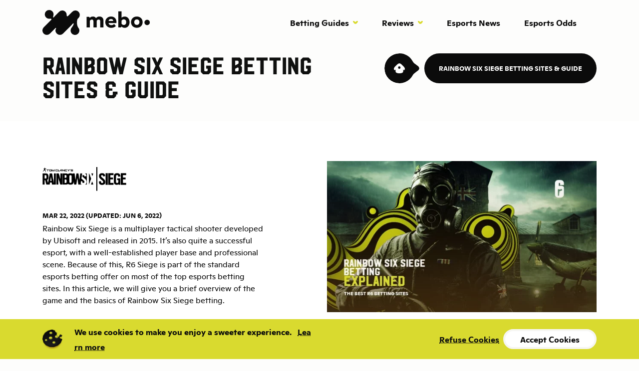

--- FILE ---
content_type: text/html; charset=UTF-8
request_url: https://myesportsbettingodds.com/rainbow-six-siege-betting/
body_size: 10795
content:
<!DOCTYPE html>
<html lang="en-GB" prefix="og: https://ogp.me/ns#">

<head>
			<!-- Google Tag Manager -->
		<script>
			(function(w, d, s, l, i) {
				w[l] = w[l] || [];
				w[l].push({
					'gtm.start': new Date().getTime(),
					event: 'gtm.js'
				});
				var f = d.getElementsByTagName(s)[0],
					j = d.createElement(s),
					dl = l != 'dataLayer' ? '&l=' + l : '';
				j.async = true;
				j.src =
					'https://www.googletagmanager.com/gtm.js?id=' + i + dl;
				f.parentNode.insertBefore(j, f);
			})(window, document, 'script', 'dataLayer', 'GTM-KXLVNW8');
		</script>
		<!-- End Google Tag Manager -->
	
	<meta charset="UTF-8">
	<meta name="viewport" content="width=device-width, initial-scale=1, shrink-to-fit=no">
	<link rel="profile" href="https://gmpg.org/xfn/11">
	
<!-- Search Engine Optimization by Rank Math PRO - https://s.rankmath.com/home -->
<title>R6 Betting | Best Rainbow Six Siege Betting Sites | MEBO</title>
<meta name="description" content="Rainbow Six Siege Betting and every you need to look out for! Learn everything you need to know about R6 Siege betting from this R6 betting guide."/>
<meta name="robots" content="follow, index, max-snippet:-1, max-video-preview:-1, max-image-preview:large"/>
<link rel="canonical" href="https://myesportsbettingodds.com/rainbow-six-siege-betting/" />
<meta property="og:locale" content="en_GB" />
<meta property="og:type" content="article" />
<meta property="og:title" content="R6 Betting | Best Rainbow Six Siege Betting Sites | MEBO" />
<meta property="og:description" content="Rainbow Six Siege Betting and every you need to look out for! Learn everything you need to know about R6 Siege betting from this R6 betting guide." />
<meta property="og:url" content="https://myesportsbettingodds.com/rainbow-six-siege-betting/" />
<meta property="og:site_name" content="MEBO" />
<meta property="og:updated_time" content="2022-06-06T18:10:55+01:00" />
<meta name="twitter:card" content="summary_large_image" />
<meta name="twitter:title" content="R6 Betting | Best Rainbow Six Siege Betting Sites | MEBO" />
<meta name="twitter:description" content="Rainbow Six Siege Betting and every you need to look out for! Learn everything you need to know about R6 Siege betting from this R6 betting guide." />
<meta name="twitter:creator" content="@mikkuslice" />
<meta name="twitter:image" content="https://myesportsbettingodds.com/app/uploads/2022/03/Rainbow-Six-Siege-Betting-Sites-Guide.webp" />
<!-- /Rank Math WordPress SEO plugin -->

<link rel='dns-prefetch' href='//s.w.org' />
<link rel="alternate" type="application/rss+xml" title="MEBO &raquo; Feed" href="https://myesportsbettingodds.com/feed/" />
<link rel="alternate" type="application/rss+xml" title="MEBO &raquo; Comments Feed" href="https://myesportsbettingodds.com/comments/feed/" />
<link rel='stylesheet' id='parent-style-css'  href='https://myesportsbettingodds.com/app/themes/effiliate/style.css?ver=5.8.2' media='all' />
<link rel='stylesheet' id='understrap-styles-css'  href='https://myesportsbettingodds.com/app/themes/effiliate/css/theme.min.css?ver=0.9.6.1667940130' media='all' />
<script src='https://myesportsbettingodds.com/wp/wp-includes/js/jquery/jquery.min.js?ver=3.6.0' id='jquery-core-js'></script>
<script src='https://myesportsbettingodds.com/wp/wp-includes/js/jquery/jquery-migrate.min.js?ver=3.3.2' id='jquery-migrate-js' defer data-deferred="1"></script>
<link rel="https://api.w.org/" href="https://myesportsbettingodds.com/wp-json/" /><link rel="alternate" type="application/json" href="https://myesportsbettingodds.com/wp-json/wp/v2/game/119" /><link rel="EditURI" type="application/rsd+xml" title="RSD" href="https://myesportsbettingodds.com/wp/xmlrpc.php?rsd" />
<link rel="wlwmanifest" type="application/wlwmanifest+xml" href="https://myesportsbettingodds.com/wp/wp-includes/wlwmanifest.xml" /> 
<meta name="generator" content="WordPress 5.8.2" />
<link rel='shortlink' href='https://myesportsbettingodds.com/?p=119' />
<link rel="alternate" type="application/json+oembed" href="https://myesportsbettingodds.com/wp-json/oembed/1.0/embed?url=https%3A%2F%2Fmyesportsbettingodds.com%2Frainbow-six-siege-betting%2F" />
<link rel="alternate" type="text/xml+oembed" href="https://myesportsbettingodds.com/wp-json/oembed/1.0/embed?url=https%3A%2F%2Fmyesportsbettingodds.com%2Frainbow-six-siege-betting%2F&#038;format=xml" />
<meta name="mobile-web-app-capable" content="yes">
<meta name="apple-mobile-web-app-capable" content="yes">
<meta name="apple-mobile-web-app-title" content="MEBO - Just another WordPress site">
<link rel="icon" href="https://myesportsbettingodds.com/app/uploads/2022/03/cropped-mebo-fav-icon-2-32x32.png" sizes="32x32" />
<link rel="icon" href="https://myesportsbettingodds.com/app/uploads/2022/03/cropped-mebo-fav-icon-2-192x192.png" sizes="192x192" />
<link rel="apple-touch-icon" href="https://myesportsbettingodds.com/app/uploads/2022/03/cropped-mebo-fav-icon-2-180x180.png" />
<meta name="msapplication-TileImage" content="https://myesportsbettingodds.com/app/uploads/2022/03/cropped-mebo-fav-icon-2-270x270.png" />
</head>

<body class="game-template-default single single-game postid-119 wp-custom-logo wp-embed-responsive" itemscope itemtype="http://schema.org/WebSite">
			<!-- Google Tag Manager (noscript) -->
		<noscript>
			<iframe src="https://www.googletagmanager.com/ns.html?id=GTM-KXLVNW8" height="0" width="0" style="display:none;visibility:hidden"></iframe>
		</noscript>
		<!-- End Google Tag Manager (noscript) -->
	
		<div class="site" id="page">

		<!-- ******************* The Navbar Area ******************* -->
		<div id="wrapper-navbar">

			<!-- <a class="skip-link visually-hidden-focusable visually-hidden-focusable-focusable" href="#content">Skip to content</a> -->

			<nav id="main-nav" class="navbar navbar-expand-md" aria-labelledby="main-nav-label">
									<div class="container">
					
					<!-- Your site title as branding in the menu -->
					<a href="https://myesportsbettingodds.com/" class="navbar-brand custom-logo-link" aria-label="Home" rel="home"><img width="215" height="50" src="https://myesportsbettingodds.com/app/uploads/2022/03/logo.svg" class="img-fluid svg" alt="My Esports Betting Odds Logo" /></a>					<!-- end custom logo -->

					<button class="navbar-toggler collapsed" id="main-nav-toggle" type="button" data-bs-toggle="collapse" data-bs-target="#navbarNavDropdown" aria-controls="navbarNavDropdown" aria-expanded="false" aria-label="Toggle navigation">
						<span class="navbar-toggler-icon"></span>
					</button>

					<!-- The WordPress Menu goes here -->
					<div id="navbarNavDropdown" class="collapse navbar-collapse"><ul id="main-menu" class="navbar-nav ms-auto"><li itemscope="itemscope" itemtype="https://www.schema.org/SiteNavigationElement" id="menu-item-35" class="menu-item menu-item-type-custom menu-item-object-custom current-menu-ancestor current-menu-parent menu-item-has-children dropdown active menu-item-35 nav-item"><a title="Betting Guides" href="#" data-bs-toggle="dropdown" data-bs-auto-close="true" aria-haspopup="true" aria-expanded="false" class="dropdown-toggle nav-link" id="menu-item-dropdown-35">Betting Guides</a>
<ul class="dropdown-menu dropdown-menu-center" aria-labelledby="menu-item-dropdown-35" role="menu">
	<li itemscope="itemscope" itemtype="https://www.schema.org/SiteNavigationElement" id="menu-item-45" class="menu-item menu-item-type-post_type menu-item-object-game menu-item-45 nav-item"><a title="CS:GO Betting Guide" href="https://myesportsbettingodds.com/csgo-betting-sites/" class="w-icon dropdown-item">CS:GO <em>Betting Guide</em><span class="menu-image" style="background-image:url( https://myesportsbettingodds.com/app/uploads/2022/03/csgo-logo-thumb.svg );"></span></a></li>
	<li itemscope="itemscope" itemtype="https://www.schema.org/SiteNavigationElement" id="menu-item-101" class="menu-item menu-item-type-post_type menu-item-object-game menu-item-101 nav-item"><a title="DOTA 2 Betting Guide" href="https://myesportsbettingodds.com/dota-2-betting/" class="w-icon dropdown-item">DOTA 2 <em>Betting Guide</em><span class="menu-image" style="background-image:url( https://myesportsbettingodds.com/app/uploads/2022/03/dota-logo-thumb.svg );"></span></a></li>
	<li itemscope="itemscope" itemtype="https://www.schema.org/SiteNavigationElement" id="menu-item-36" class="menu-item menu-item-type-post_type menu-item-object-game menu-item-36 nav-item"><a title="League Of Legends Betting Guide" href="https://myesportsbettingodds.com/lol-betting/" class="w-icon dropdown-item">League Of Legends <em>Betting Guide</em><span class="menu-image" style="background-image:url( https://myesportsbettingodds.com/app/uploads/2022/03/league-of-legends-logo-thumb.svg );"></span></a></li>
	<li itemscope="itemscope" itemtype="https://www.schema.org/SiteNavigationElement" id="menu-item-65" class="menu-item menu-item-type-post_type menu-item-object-game menu-item-65 nav-item"><a title="Call Of Duty Betting Guide" href="https://myesportsbettingodds.com/cod-betting/" class="w-icon dropdown-item">Call Of Duty <em>Betting Guide</em><span class="menu-image" style="background-image:url( https://myesportsbettingodds.com/app/uploads/2022/03/call-of-duty-logo-thumb.svg );"></span></a></li>
	<li itemscope="itemscope" itemtype="https://www.schema.org/SiteNavigationElement" id="menu-item-100" class="menu-item menu-item-type-post_type menu-item-object-game menu-item-100 nav-item"><a title="FIFA 22 Betting Guide" href="https://myesportsbettingodds.com/fifa-betting/" class="w-icon dropdown-item">FIFA 22 <em>Betting Guide</em><span class="menu-image" style="background-image:url( https://myesportsbettingodds.com/app/uploads/2022/03/fifa-22-logo-thumb.svg );"></span></a></li>
	<li itemscope="itemscope" itemtype="https://www.schema.org/SiteNavigationElement" id="menu-item-128" class="menu-item menu-item-type-post_type menu-item-object-game menu-item-128 nav-item"><a title="Overwatch Betting Guide" href="https://myesportsbettingodds.com/overwatch-betting/" class="w-icon dropdown-item">Overwatch <em>Betting Guide</em><span class="menu-image" style="background-image:url( https://myesportsbettingodds.com/app/uploads/2022/03/overwatch-logo-thumb.svg );"></span></a></li>
	<li itemscope="itemscope" itemtype="https://www.schema.org/SiteNavigationElement" id="menu-item-126" class="menu-item menu-item-type-post_type menu-item-object-game current-menu-item active menu-item-126 nav-item"><a title="Rainbow Six Siege Betting Guide" href="https://myesportsbettingodds.com/rainbow-six-siege-betting/" class="w-icon dropdown-item" aria-current="page">Rainbow Six Siege <em>Betting Guide</em><span class="menu-image" style="background-image:url( https://myesportsbettingodds.com/app/uploads/2022/03/rainbow-six-siege-logo-thumb.svg );"></span></a></li>
	<li itemscope="itemscope" itemtype="https://www.schema.org/SiteNavigationElement" id="menu-item-127" class="menu-item menu-item-type-post_type menu-item-object-game menu-item-127 nav-item"><a title="PUBG Betting Guide" href="https://myesportsbettingodds.com/pubg-betting/" class="w-icon dropdown-item">PUBG <em>Betting Guide</em><span class="menu-image" style="background-image:url( https://myesportsbettingodds.com/app/uploads/2022/03/playerunknowns-battlegrounds-thumb_2.svg );"></span></a></li>
	<li itemscope="itemscope" itemtype="https://www.schema.org/SiteNavigationElement" id="menu-item-87" class="menu-item menu-item-type-post_type menu-item-object-game menu-item-87 nav-item"><a title="VALORANT Betting Guide" href="https://myesportsbettingodds.com/bet-on-valorant/" class="w-icon dropdown-item">VALORANT <em>Betting Guide</em><span class="menu-image" style="background-image:url( https://myesportsbettingodds.com/app/uploads/2022/03/valorant-logo-thumb.svg );"></span></a></li>
</ul>
</li>
<li itemscope="itemscope" itemtype="https://www.schema.org/SiteNavigationElement" id="menu-item-211" class="menu-item menu-item-type-custom menu-item-object-custom menu-item-has-children dropdown menu-item-211 nav-item"><a title="Reviews" href="#" data-bs-toggle="dropdown" data-bs-auto-close="true" aria-haspopup="true" aria-expanded="false" class="dropdown-toggle nav-link" id="menu-item-dropdown-211">Reviews</a>
<ul class="dropdown-menu dropdown-menu-center" aria-labelledby="menu-item-dropdown-211" role="menu">
	<li itemscope="itemscope" itemtype="https://www.schema.org/SiteNavigationElement" id="menu-item-208" class="menu-item menu-item-type-post_type menu-item-object-operator menu-item-208 nav-item"><a title="Midnite Review" href="https://myesportsbettingodds.com/provider/midnite/" class="dropdown-item">Midnite Review</a></li>
	<li itemscope="itemscope" itemtype="https://www.schema.org/SiteNavigationElement" id="menu-item-209" class="menu-item menu-item-type-post_type menu-item-object-operator menu-item-209 nav-item"><a title="GG.Bet Review" href="https://myesportsbettingodds.com/provider/ggbet/" class="dropdown-item">GG.Bet Review</a></li>
	<li itemscope="itemscope" itemtype="https://www.schema.org/SiteNavigationElement" id="menu-item-210" class="menu-item menu-item-type-post_type menu-item-object-operator menu-item-210 nav-item"><a title="Pinnacle Esports Review" href="https://myesportsbettingodds.com/provider/pinnacle-esports/" class="dropdown-item">Pinnacle Esports Review</a></li>
	<li itemscope="itemscope" itemtype="https://www.schema.org/SiteNavigationElement" id="menu-item-230" class="menu-item menu-item-type-post_type menu-item-object-operator menu-item-230 nav-item"><a title="Cyber.Bet Review" href="https://myesportsbettingodds.com/provider/cyberbet/" class="dropdown-item">Cyber.Bet Review</a></li>
	<li itemscope="itemscope" itemtype="https://www.schema.org/SiteNavigationElement" id="menu-item-231" class="menu-item menu-item-type-post_type menu-item-object-operator menu-item-231 nav-item"><a title="Betway Esports Review" href="https://myesportsbettingodds.com/provider/betway-esports/" class="dropdown-item">Betway Esports Review</a></li>
	<li itemscope="itemscope" itemtype="https://www.schema.org/SiteNavigationElement" id="menu-item-430" class="menu-item menu-item-type-post_type menu-item-object-operator menu-item-430 nav-item"><a title="ArcaneBet Review" href="https://myesportsbettingodds.com/provider/arcanebet/" class="dropdown-item">ArcaneBet Review</a></li>
	<li itemscope="itemscope" itemtype="https://www.schema.org/SiteNavigationElement" id="menu-item-431" class="menu-item menu-item-type-post_type menu-item-object-operator menu-item-431 nav-item"><a title="Vulkanbet Review" href="https://myesportsbettingodds.com/provider/vulkanbet/" class="dropdown-item">Vulkanbet Review</a></li>
	<li itemscope="itemscope" itemtype="https://www.schema.org/SiteNavigationElement" id="menu-item-432" class="menu-item menu-item-type-post_type menu-item-object-operator menu-item-432 nav-item"><a title="Loot.bet Review" href="https://myesportsbettingodds.com/provider/lootbet/" class="dropdown-item">Loot.bet Review</a></li>
</ul>
</li>
<li itemscope="itemscope" itemtype="https://www.schema.org/SiteNavigationElement" id="menu-item-272" class="menu-item menu-item-type-post_type menu-item-object-page current_page_parent menu-item-272 nav-item"><a title="Esports News" href="https://myesportsbettingodds.com/news/" class="nav-link">Esports News</a></li>
<li itemscope="itemscope" itemtype="https://www.schema.org/SiteNavigationElement" id="menu-item-433" class="menu-item menu-item-type-post_type menu-item-object-page menu-item-433 nav-item"><a title="Esports Odds" href="https://myesportsbettingodds.com/odds-table/" class="nav-link">Esports Odds</a></li>
</ul></div>										</div><!-- .container -->
				
			</nav><!-- .site-navigation -->

		</div><!-- #wrapper-navbar end -->
<article class="post-119 game type-game status-publish has-post-thumbnail hentry" id="game-119">

    
<div class="container" tabindex="-1">
    <div class="row ">
        <div class="col-12 col-md-6">
            <header class="entry-header">
                                                        <h1 class="e-title">Rainbow Six Siege Betting<br />Sites &#038; Guide</h1>
                            </header><!-- .entry-header -->
        </div>
        <div class="col-12 col-lg-6 overflow-auto">
            <div class="breadcrumbs d-flex flex-row justify-content-md-end align-items-center" typeof="BreadcrumbList" vocab="https://schema.org/">
                <!-- Breadcrumb NavXT 7.0.2 -->
<span property="itemListElement" class="breadcrumbs-home" typeof="ListItem"><a property="item" typeof="WebPage" title="Go to MEBO." href="https://myesportsbettingodds.com" class="home btn" ><span property="name">MEBO</span></a><meta property="position" content="1"></span><span property="itemListElement" typeof="ListItem" class="breadcrumbs-item"><span property="name" class="post post-game current-item">Rainbow Six Siege Betting | Sites &#038; Guide</span><meta property="url" content="https://myesportsbettingodds.com/rainbow-six-siege-betting/"><meta property="position" content="2"></span>            </div>
        </div>
            </div>
</div>
        <section class="bg-white">
        <div class="container">
            <div class="row d-flex flex-row align-items-center">
                <div class="col-12 col-lg-5">
                    <aside>
                        <div class="row">
                            <div class="col-12 col-md-5 mt-2 mt-md-0">
                                <img src="https://myesportsbettingodds.com/app/uploads/2022/03/rainbow-six-siege-logo-full.svg" alt="Rainbow Six Siege Logo Full" class="cpt-logo" width="200" height="50">
                            </div>
                            <div class="col-12">
                                <span class="posted-on"><time class="e-date pub" datetime="2022-03-22T03:26:15+00:00">Mar 22, 2022</time><time class="e-date up" datetime="2022-06-06T18:10:55+01:00"> (Updated: Jun 6, 2022) </time></span>                            </div>
                        </div>

                    </aside>
                    <div class="entry-excerpt">
                        <p>Rainbow Six Siege is a multiplayer tactical shooter developed by Ubisoft and released in 2015. It’s also quite a successful esport, with a well-established player base and professional scene. Because of this, R6 Siege is part of the standard esports betting offer on most of the top esports betting sites. In this article, we will give you a brief overview of the game and the basics of Rainbow Six Siege betting.</p>                    </div><!-- .e-content -->
                </div>
                <div class="col-12 offset-lg-1 col-lg-6 order-first order-lg-last text-center entry-feat-img">
                    <img width="630" height="354" src="https://myesportsbettingodds.com/app/uploads/2022/03/Rainbow-Six-Siege-Betting-Sites-Guide-630x354.webp" class="img-fluid wp-post-image" alt="Rainbow Six Siege Betting Site -&amp; Guide" loading="lazy" srcset="https://myesportsbettingodds.com/app/uploads/2022/03/Rainbow-Six-Siege-Betting-Sites-Guide-630x354.webp 630w, https://myesportsbettingodds.com/app/uploads/2022/03/Rainbow-Six-Siege-Betting-Sites-Guide-410x230.webp 410w" sizes="(max-width: 630px) 100vw, 630px" />                </div>
            </div>
        </div>
    </section>

    <section class="main-content-body">
        
<!-- Open Container -->
<div class="container">
    <!-- Open Row -->
    <div class="row">
        <!-- Open Column -->
        <!-- TODO: Get Columns From Theme Settings -->
        <div class="col-12 col-lg-8 mx-auto e-content">        
        
<!-- sticky-top -->
<div class="accordion toc-accordion"  id="accordion-container">
    <div class="accordion-item">
        <span class="h3 accordion-header" id="accordianPanel-headingTwo">
            <button class="accordion-button collapsed" type="button" data-bs-toggle="collapse" data-bs-target="#accordianPanel-collapseTwo" aria-expanded="false" aria-controls="accordianPanel-collapseTwo">
                Table Of Contents            </button>
        </span>
        <div id="accordianPanel-collapseTwo" class="accordion-collapse collapse" aria-labelledby="accordianPanel-headingTwo">
            <div class="accordion-body">
                <div id="toc" class="styled-ul"></div>
            </div>
        </div>
    </div>
</div>
        
<h2>How is Rainbow Six Siege is played</h2>



<p>Rainbow Six Siege is a first-person shooter type of game, similar to Counter-Strike: Global Offensive. However, it’s well-differentiated within the genre and has a unique flavour that has made many people prefer it over other famous titles such as&nbsp;<a href="https://myesportsbettingodds.com/csgo-betting-sites/">CS:GO</a>, Call of Duty, and&nbsp;<a href="https://myesportsbettingodds.com/overwatch-betting/">Overwatch</a>. At any given time, there are over 100,000 concurrent players on the game’s servers, so you can be certain that this is not one of those games that get played for a while, and then they die. Rainbow Six has a long history and has been growing steadily, having a solid player base these days.</p>



<p>Rainbow Six Siege is played in a team vs. team format, with 5 players on each side. These players get to choose from a wide variety of operators (around 45) and each operator (or soldier) has his own customized gear. The game also has multiple maps that you must learn, adding to its beauty but also difficulty. This leads to highly complex gameplay mechanics that usually take years to master.</p>



    
<!-- Close Column -->
</div>
<!-- Close Row -->
</div>
<!-- Close Container -->
</div>    <section id="operator-toplist-mb-block-1ca80d49-7bc6-4b2d-9e3b-45a19f2ea8bd">
                    <div class="container">
                <div class="row tl-title">
                    <div class="col-12 col-md-6 col-lg-4">
                        <h2>Best Rainbow Six Siege betting sites</h2>
                    </div>
                    <div class="col-12 col-md-6 col-lg-7 offset-lg-1">
                                            </div>
                </div>
            </div>
                            <div class="container">
                <div class="row tl">

                                            <div class="col-12 col-md-6 col-lg-4 card-mb">
                            
<!-- class na goes here when not available -->
<div class="tl-card d-flex flex-column h-100">
    <div class="row">
        <div class="col">
            <div class="tl-card-header">
                <div class="row">
                    <div class="col pe-0">
                        <div class="tl-logo-container">
                            <img src="https://myesportsbettingodds.com/app/uploads/2022/03/pinnacle-logo.svg" class="img-fluid" alt="Pinnacle Esports Logo">
                        </div>
                    </div>
                    <div class="col ps-0">
                        <div class="tl-rating-review">
                            <div class="tl-rating">
                                4.9                                <!-- TODO : Fill Depending on Rating -->
                                <svg class="radial-counter">
                                    <circle cx="20" cy="20" r="20" dasharray="315" stroke-dashoffset="100" class="circle-border"></circle>
                                </svg>
                            </div>
                            <a href="https://myesportsbettingodds.com/provider/pinnacle-esports/" title="Pinnacle Esports Betting | Review 2022" class="tl-review-link">
                                Read Review                            </a>
                        </div>
                    </div>
                </div>
            </div>
            <div class="tl-card-details">
                <div class="row">
                    <div class="col pe-0 d-flex">
                        <!-- <div class="tl-bonus-container my-auto">
                            Use bonus code -                         </div> -->
                        <div class="icons-container payments-container">
                            <span class="tl-payments-title">Payment methods</span>
                            <div class="d-flex flex-row align-items-center justify-content-center">
                                                                        <img loading="lazy" src="https://myesportsbettingodds.com/app/uploads/2022/04/mastercard-logo-thumb.svg" class=""  width="18" height="18" alt="Master Card" />
                                                                            <img loading="lazy" src="https://myesportsbettingodds.com/app/uploads/2022/04/litecoin-logo-thumb.svg" class=""  width="18" height="18" alt="Litecoin" />
                                                                            <img loading="lazy" src="https://myesportsbettingodds.com/app/uploads/2022/04/idebite-logo-thumb.svg" class=""  width="18" height="18" alt="iDebit" />
                                                                            <div class="icons-more" data-bs-toggle="tooltip" title="12 more">
                                        </div>
                                                            </div>
                        </div>
                    </div>
                    <div class="col ps-0">
                        <div class="icons-container games-container">
                            <span class="tl-games-title">Games Offered</span>
                            <div class="d-flex flex-row align-items-center justify-content-center">
                                                                        <img src="https://myesportsbettingodds.com/app/uploads/2022/03/csgo-logo-thumb.svg" class="svg" alt="Counter-Strike: Global Offensive" />
                                                                            <img src="https://myesportsbettingodds.com/app/uploads/2022/03/league-of-legends-logo-thumb.svg" class="svg" alt="League Of Legends" />
                                                                            <img src="https://myesportsbettingodds.com/app/uploads/2022/03/call-of-duty-logo-thumb.svg" class="svg" alt="Call Of Duty" />
                                                                            <img src="https://myesportsbettingodds.com/app/uploads/2022/03/dota-logo-thumb.svg" class="svg" alt="Dota 2" />
                                                                            <img src="https://myesportsbettingodds.com/app/uploads/2022/03/valorant-logo-thumb.svg" class="svg" alt="VALORANT" />
                                                                            <div class="icons-more" data-bs-toggle="tooltip" title="15 more">
                                        </div>
                                                            </div>
                        </div>
                    </div>
                </div>
            </div>
            <div class="tl-card-btn">
                <div class="row">
                    <div class="col">
                        <a href="https://myesportsbettingodds.com/go/pinnacle" rel="nofollow" class="btn w-arrow">
                            Bet Now                            <i class="btn-arrow"></i>
                        </a>
                    </div>
                </div>
            </div>
        </div>
    </div>
        <!-- <div class="na-container">
        <img src="https://myesportsbettingodds.com/app/themes/effiliate/img/na-connect.png" class="img-fluid" alt="Midnite not available">
        <span class="na-title">
            Ooops!             Midnite
             cannot connect!        </span>
        <span class="na-text">
            Midnite
             is not licenced in your country!        </span>
    </div> -->
</div>                        </div>
                                            <div class="col-12 col-md-6 col-lg-4 card-mb">
                            
<!-- class na goes here when not available -->
<div class="tl-card d-flex flex-column h-100">
    <div class="row">
        <div class="col">
            <div class="tl-card-header">
                <div class="row">
                    <div class="col pe-0">
                        <div class="tl-logo-container">
                            <img src="https://myesportsbettingodds.com/app/uploads/2022/03/ggbet-logo.svg" class="img-fluid" alt="GG.BET Logo">
                        </div>
                    </div>
                    <div class="col ps-0">
                        <div class="tl-rating-review">
                            <div class="tl-rating">
                                4.9                                <!-- TODO : Fill Depending on Rating -->
                                <svg class="radial-counter">
                                    <circle cx="20" cy="20" r="20" dasharray="315" stroke-dashoffset="100" class="circle-border"></circle>
                                </svg>
                            </div>
                            <a href="https://myesportsbettingodds.com/provider/ggbet/" title="GG.Bet Review" class="tl-review-link">
                                Read Review                            </a>
                        </div>
                    </div>
                </div>
            </div>
            <div class="tl-card-details">
                <div class="row">
                    <div class="col pe-0 d-flex">
                        <!-- <div class="tl-bonus-container my-auto">
                            Use bonus code -                         </div> -->
                        <div class="icons-container payments-container">
                            <span class="tl-payments-title">Payment methods</span>
                            <div class="d-flex flex-row align-items-center justify-content-center">
                                                                        <img loading="lazy" src="https://myesportsbettingodds.com/app/uploads/2022/04/mastercard-logo-thumb.svg" class=""  width="18" height="18" alt="Master Card" />
                                                                            <img loading="lazy" src="https://myesportsbettingodds.com/app/uploads/2022/04/visa-logo-thumb.svg" class=""  width="18" height="18" alt="VISA" />
                                                                            <img loading="lazy" src="https://myesportsbettingodds.com/app/uploads/2022/04/neteller-logo-thumb.svg" class=""  width="18" height="18" alt="Neteller" />
                                                                            <div class="icons-more" data-bs-toggle="tooltip" title="6 more">
                                        </div>
                                                            </div>
                        </div>
                    </div>
                    <div class="col ps-0">
                        <div class="icons-container games-container">
                            <span class="tl-games-title">Games Offered</span>
                            <div class="d-flex flex-row align-items-center justify-content-center">
                                                                        <img src="https://myesportsbettingodds.com/app/uploads/2022/03/csgo-logo-thumb.svg" class="svg" alt="Counter-Strike: Global Offensive" />
                                                                            <img src="https://myesportsbettingodds.com/app/uploads/2022/03/league-of-legends-logo-thumb.svg" class="svg" alt="League Of Legends" />
                                                                            <img src="https://myesportsbettingodds.com/app/uploads/2022/03/dota-logo-thumb.svg" class="svg" alt="Dota 2" />
                                                                            <img src="https://myesportsbettingodds.com/app/uploads/2022/03/playerunknowns-battlegrounds-thumb_2.svg" class="svg" alt="PlayerUnknown's Battlegrounds" />
                                                                            <img src="https://myesportsbettingodds.com/app/uploads/2022/03/overwatch-logo-thumb.svg" class="svg" alt="Overwatch" />
                                                                            <div class="icons-more" data-bs-toggle="tooltip" title="12 more">
                                        </div>
                                                            </div>
                        </div>
                    </div>
                </div>
            </div>
            <div class="tl-card-btn">
                <div class="row">
                    <div class="col">
                        <a href="https://myesportsbettingodds.com/go/ggbet" rel="nofollow" class="btn w-arrow">
                            Bet Now                            <i class="btn-arrow"></i>
                        </a>
                    </div>
                </div>
            </div>
        </div>
    </div>
        <!-- <div class="na-container">
        <img src="https://myesportsbettingodds.com/app/themes/effiliate/img/na-connect.png" class="img-fluid" alt="Midnite not available">
        <span class="na-title">
            Ooops!             Midnite
             cannot connect!        </span>
        <span class="na-text">
            Midnite
             is not licenced in your country!        </span>
    </div> -->
</div>                        </div>
                                            <div class="col-12 col-md-6 col-lg-4 card-mb">
                            
<!-- class na goes here when not available -->
<div class="tl-card d-flex flex-column h-100">
    <div class="row">
        <div class="col">
            <div class="tl-card-header">
                <div class="row">
                    <div class="col pe-0">
                        <div class="tl-logo-container">
                            <img src="https://myesportsbettingodds.com/app/uploads/2022/03/vulkanbet-logo.svg" class="img-fluid" alt="Vulkanbet Logo">
                        </div>
                    </div>
                    <div class="col ps-0">
                        <div class="tl-rating-review">
                            <div class="tl-rating">
                                4.8                                <!-- TODO : Fill Depending on Rating -->
                                <svg class="radial-counter">
                                    <circle cx="20" cy="20" r="20" dasharray="315" stroke-dashoffset="100" class="circle-border"></circle>
                                </svg>
                            </div>
                            <a href="https://myesportsbettingodds.com/provider/vulkanbet/" title="Vulkanbet Review" class="tl-review-link">
                                Read Review                            </a>
                        </div>
                    </div>
                </div>
            </div>
            <div class="tl-card-details">
                <div class="row">
                    <div class="col pe-0 d-flex">
                        <!-- <div class="tl-bonus-container my-auto">
                            Use bonus code -                         </div> -->
                        <div class="icons-container payments-container">
                            <span class="tl-payments-title">Payment methods</span>
                            <div class="d-flex flex-row align-items-center justify-content-center">
                                                                        <img loading="lazy" src="https://myesportsbettingodds.com/app/uploads/2022/04/mastercard-logo-thumb.svg" class=""  width="18" height="18" alt="Master Card" />
                                                                            <img loading="lazy" src="https://myesportsbettingodds.com/app/uploads/2022/04/visa-logo-thumb.svg" class=""  width="18" height="18" alt="VISA" />
                                                                            <img loading="lazy" src="https://myesportsbettingodds.com/app/uploads/2022/04/skrill-logo-thumb.svg" class=""  width="18" height="18" alt="Skrill" />
                                                                            <div class="icons-more" data-bs-toggle="tooltip" title="4 more">
                                        </div>
                                                            </div>
                        </div>
                    </div>
                    <div class="col ps-0">
                        <div class="icons-container games-container">
                            <span class="tl-games-title">Games Offered</span>
                            <div class="d-flex flex-row align-items-center justify-content-center">
                                                                        <img src="https://myesportsbettingodds.com/app/uploads/2022/03/csgo-logo-thumb.svg" class="svg" alt="Counter-Strike: Global Offensive" />
                                                                            <img src="https://myesportsbettingodds.com/app/uploads/2022/03/dota-logo-thumb.svg" class="svg" alt="Dota 2" />
                                                                            <img src="https://myesportsbettingodds.com/app/uploads/2022/03/league-of-legends-logo-thumb.svg" class="svg" alt="League Of Legends" />
                                                                            <img src="https://myesportsbettingodds.com/app/uploads/2022/03/call-of-duty-logo-thumb.svg" class="svg" alt="Call Of Duty" />
                                                                            <img src="https://myesportsbettingodds.com/app/uploads/2022/03/overwatch-logo-thumb.svg" class="svg" alt="Overwatch" />
                                                                            <div class="icons-more" data-bs-toggle="tooltip" title="4 more">
                                        </div>
                                                            </div>
                        </div>
                    </div>
                </div>
            </div>
            <div class="tl-card-btn">
                <div class="row">
                    <div class="col">
                        <a href="https://myesportsbettingodds.com/go/vulkanbet" rel="nofollow" class="btn w-arrow">
                            Bet Now                            <i class="btn-arrow"></i>
                        </a>
                    </div>
                </div>
            </div>
        </div>
    </div>
        <!-- <div class="na-container">
        <img src="https://myesportsbettingodds.com/app/themes/effiliate/img/na-connect.png" class="img-fluid" alt="Midnite not available">
        <span class="na-title">
            Ooops!             Midnite
             cannot connect!        </span>
        <span class="na-text">
            Midnite
             is not licenced in your country!        </span>
    </div> -->
</div>                        </div>
                                            <div class="col-12 col-md-6 col-lg-4 card-mb">
                            
<!-- class na goes here when not available -->
<div class="tl-card d-flex flex-column h-100">
    <div class="row">
        <div class="col">
            <div class="tl-card-header">
                <div class="row">
                    <div class="col pe-0">
                        <div class="tl-logo-container">
                            <img src="https://myesportsbettingodds.com/app/uploads/2020/07/midnite-logo-new.svg" class="img-fluid" alt="Midnite Logo New">
                        </div>
                    </div>
                    <div class="col ps-0">
                        <div class="tl-rating-review">
                            <div class="tl-rating">
                                4.6                                <!-- TODO : Fill Depending on Rating -->
                                <svg class="radial-counter">
                                    <circle cx="20" cy="20" r="20" dasharray="315" stroke-dashoffset="100" class="circle-border"></circle>
                                </svg>
                            </div>
                            <a href="https://myesportsbettingodds.com/provider/midnite/" title="Midnite Review" class="tl-review-link">
                                Read Review                            </a>
                        </div>
                    </div>
                </div>
            </div>
            <div class="tl-card-details">
                <div class="row">
                    <div class="col pe-0 d-flex">
                        <!-- <div class="tl-bonus-container my-auto">
                            Use bonus code -                         </div> -->
                        <div class="icons-container payments-container">
                            <span class="tl-payments-title">Payment methods</span>
                            <div class="d-flex flex-row align-items-center justify-content-center">
                                                                        <img loading="lazy" src="https://myesportsbettingodds.com/app/uploads/2022/04/mastercard-logo-thumb.svg" class=""  width="18" height="18" alt="Master Card" />
                                                                            <img loading="lazy" src="https://myesportsbettingodds.com/app/uploads/2022/04/visa-logo-thumb.svg" class=""  width="18" height="18" alt="VISA" />
                                                                            <img loading="lazy" src="https://myesportsbettingodds.com/app/uploads/2022/04/skrill-logo-thumb.svg" class=""  width="18" height="18" alt="Skrill" />
                                                                            <div class="icons-more" data-bs-toggle="tooltip" title="1 more">
                                        </div>
                                                            </div>
                        </div>
                    </div>
                    <div class="col ps-0">
                        <div class="icons-container games-container">
                            <span class="tl-games-title">Games Offered</span>
                            <div class="d-flex flex-row align-items-center justify-content-center">
                                                                        <img src="https://myesportsbettingodds.com/app/uploads/2022/03/dota-logo-thumb.svg" class="svg" alt="Dota 2" />
                                                                            <img src="https://myesportsbettingodds.com/app/uploads/2022/03/csgo-logo-thumb.svg" class="svg" alt="Counter-Strike: Global Offensive" />
                                                                            <img src="https://myesportsbettingodds.com/app/uploads/2022/03/league-of-legends-logo-thumb.svg" class="svg" alt="League Of Legends" />
                                                                            <img src="https://myesportsbettingodds.com/app/uploads/2022/03/call-of-duty-logo-thumb.svg" class="svg" alt="Call Of Duty" />
                                                                            <img src="https://myesportsbettingodds.com/app/uploads/2022/03/fifa-22-logo-thumb.svg" class="svg" alt="FIFA 22" />
                                                                            <div class="icons-more" data-bs-toggle="tooltip" title="8 more">
                                        </div>
                                                            </div>
                        </div>
                    </div>
                </div>
            </div>
            <div class="tl-card-btn">
                <div class="row">
                    <div class="col">
                        <a href="https://myesportsbettingodds.com/go/midnite" rel="nofollow" class="btn w-arrow">
                            Bet Now                            <i class="btn-arrow"></i>
                        </a>
                    </div>
                </div>
            </div>
        </div>
    </div>
        <!-- <div class="na-container">
        <img src="https://myesportsbettingodds.com/app/themes/effiliate/img/na-connect.png" class="img-fluid" alt="Midnite not available">
        <span class="na-title">
            Ooops!             Midnite
             cannot connect!        </span>
        <span class="na-text">
            Midnite
             is not licenced in your country!        </span>
    </div> -->
</div>                        </div>
                                            <div class="col-12 col-md-6 col-lg-4 card-mb">
                            
<!-- class na goes here when not available -->
<div class="tl-card d-flex flex-column h-100">
    <div class="row">
        <div class="col">
            <div class="tl-card-header">
                <div class="row">
                    <div class="col pe-0">
                        <div class="tl-logo-container">
                            <img src="https://myesportsbettingodds.com/app/uploads/2022/03/lootbet-logo.svg" class="img-fluid" alt="Loot.bet Logo">
                        </div>
                    </div>
                    <div class="col ps-0">
                        <div class="tl-rating-review">
                            <div class="tl-rating">
                                4.6                                <!-- TODO : Fill Depending on Rating -->
                                <svg class="radial-counter">
                                    <circle cx="20" cy="20" r="20" dasharray="315" stroke-dashoffset="100" class="circle-border"></circle>
                                </svg>
                            </div>
                            <a href="https://myesportsbettingodds.com/provider/lootbet/" title="Loot.bet Review" class="tl-review-link">
                                Read Review                            </a>
                        </div>
                    </div>
                </div>
            </div>
            <div class="tl-card-details">
                <div class="row">
                    <div class="col pe-0 d-flex">
                        <!-- <div class="tl-bonus-container my-auto">
                            Use bonus code -                         </div> -->
                        <div class="icons-container payments-container">
                            <span class="tl-payments-title">Payment methods</span>
                            <div class="d-flex flex-row align-items-center justify-content-center">
                                                                        <img loading="lazy" src="https://myesportsbettingodds.com/app/uploads/2022/04/mastercard-logo-thumb.svg" class=""  width="18" height="18" alt="Master Card" />
                                                                            <img loading="lazy" src="https://myesportsbettingodds.com/app/uploads/2022/04/visa-logo-thumb.svg" class=""  width="18" height="18" alt="VISA" />
                                                                            <img loading="lazy" src="https://myesportsbettingodds.com/app/uploads/2022/04/skrill-logo-thumb.svg" class=""  width="18" height="18" alt="Skrill" />
                                                                            <div class="icons-more" data-bs-toggle="tooltip" title="4 more">
                                        </div>
                                                            </div>
                        </div>
                    </div>
                    <div class="col ps-0">
                        <div class="icons-container games-container">
                            <span class="tl-games-title">Games Offered</span>
                            <div class="d-flex flex-row align-items-center justify-content-center">
                                                                        <img src="https://myesportsbettingodds.com/app/uploads/2022/03/csgo-logo-thumb.svg" class="svg" alt="Counter-Strike: Global Offensive" />
                                                                            <img src="https://myesportsbettingodds.com/app/uploads/2022/03/dota-logo-thumb.svg" class="svg" alt="Dota 2" />
                                                                            <img src="https://myesportsbettingodds.com/app/uploads/2022/03/league-of-legends-logo-thumb.svg" class="svg" alt="League Of Legends" />
                                                                            <img src="https://myesportsbettingodds.com/app/uploads/2022/03/overwatch-logo-thumb.svg" class="svg" alt="Overwatch" />
                                                                            <img src="https://myesportsbettingodds.com/app/uploads/2022/03/playerunknowns-battlegrounds-thumb_2.svg" class="svg" alt="PlayerUnknown's Battlegrounds" />
                                                                            <div class="icons-more" data-bs-toggle="tooltip" title="10 more">
                                        </div>
                                                            </div>
                        </div>
                    </div>
                </div>
            </div>
            <div class="tl-card-btn">
                <div class="row">
                    <div class="col">
                        <a href="https://myesportsbettingodds.com/go/lootbet" rel="nofollow" class="btn w-arrow">
                            Bet Now                            <i class="btn-arrow"></i>
                        </a>
                    </div>
                </div>
            </div>
        </div>
    </div>
        <!-- <div class="na-container">
        <img src="https://myesportsbettingodds.com/app/themes/effiliate/img/na-connect.png" class="img-fluid" alt="Midnite not available">
        <span class="na-title">
            Ooops!             Midnite
             cannot connect!        </span>
        <span class="na-text">
            Midnite
             is not licenced in your country!        </span>
    </div> -->
</div>                        </div>
                                            <div class="col-12 col-md-6 col-lg-4 card-mb">
                            
<!-- class na goes here when not available -->
<div class="tl-card d-flex flex-column h-100">
    <div class="row">
        <div class="col">
            <div class="tl-card-header">
                <div class="row">
                    <div class="col pe-0">
                        <div class="tl-logo-container">
                            <img src="https://myesportsbettingodds.com/app/uploads/2022/03/cyberbet-logo.svg" class="img-fluid" alt="Cyber.bet Logo">
                        </div>
                    </div>
                    <div class="col ps-0">
                        <div class="tl-rating-review">
                            <div class="tl-rating">
                                4                                <!-- TODO : Fill Depending on Rating -->
                                <svg class="radial-counter">
                                    <circle cx="20" cy="20" r="20" dasharray="315" stroke-dashoffset="100" class="circle-border"></circle>
                                </svg>
                            </div>
                            <a href="https://myesportsbettingodds.com/provider/cyberbet/" title="Cyber.Bet Review" class="tl-review-link">
                                Read Review                            </a>
                        </div>
                    </div>
                </div>
            </div>
            <div class="tl-card-details">
                <div class="row">
                    <div class="col pe-0 d-flex">
                        <!-- <div class="tl-bonus-container my-auto">
                            Use bonus code -                         </div> -->
                        <div class="icons-container payments-container">
                            <span class="tl-payments-title">Payment methods</span>
                            <div class="d-flex flex-row align-items-center justify-content-center">
                                                                        <img loading="lazy" src="https://myesportsbettingodds.com/app/uploads/2022/04/visa-logo-thumb.svg" class=""  width="18" height="18" alt="VISA" />
                                                                            <img loading="lazy" src="https://myesportsbettingodds.com/app/uploads/2022/04/ethereum-logo-thumb.svg" class=""  width="18" height="18" alt="Ethereum" />
                                                                            <img loading="lazy" src="https://myesportsbettingodds.com/app/uploads/2022/04/dogecoin-logo-thumb.svg" class=""  width="18" height="18" alt="DOGE Coin" />
                                                                            <div class="icons-more" data-bs-toggle="tooltip" title="13 more">
                                        </div>
                                                            </div>
                        </div>
                    </div>
                    <div class="col ps-0">
                        <div class="icons-container games-container">
                            <span class="tl-games-title">Games Offered</span>
                            <div class="d-flex flex-row align-items-center justify-content-center">
                                                                        <img src="https://myesportsbettingodds.com/app/uploads/2022/03/league-of-legends-logo-thumb.svg" class="svg" alt="League Of Legends" />
                                                                            <img src="https://myesportsbettingodds.com/app/uploads/2022/03/csgo-logo-thumb.svg" class="svg" alt="Counter-Strike: Global Offensive" />
                                                                            <img src="https://myesportsbettingodds.com/app/uploads/2022/03/dota-logo-thumb.svg" class="svg" alt="Dota 2" />
                                                                            <img src="https://myesportsbettingodds.com/app/uploads/2022/03/call-of-duty-logo-thumb.svg" class="svg" alt="Call Of Duty" />
                                                                            <img src="https://myesportsbettingodds.com/app/uploads/2022/03/rainbow-six-siege-logo-thumb.svg" class="svg" alt="Tom Clancy's Rainbow Six Siege" />
                                                                            <div class="icons-more" data-bs-toggle="tooltip" title="8 more">
                                        </div>
                                                            </div>
                        </div>
                    </div>
                </div>
            </div>
            <div class="tl-card-btn">
                <div class="row">
                    <div class="col">
                        <a href="https://myesportsbettingodds.com/go/cyberbet" rel="nofollow" class="btn w-arrow">
                            Bet Now                            <i class="btn-arrow"></i>
                        </a>
                    </div>
                </div>
            </div>
        </div>
    </div>
        <!-- <div class="na-container">
        <img src="https://myesportsbettingodds.com/app/themes/effiliate/img/na-connect.png" class="img-fluid" alt="Midnite not available">
        <span class="na-title">
            Ooops!             Midnite
             cannot connect!        </span>
        <span class="na-text">
            Midnite
             is not licenced in your country!        </span>
    </div> -->
</div>                        </div>
                                    </div>
            </div>
            </section>
    
<!-- Open Container -->
<div class="container">
    <!-- Open Row -->
    <div class="row">
        <!-- Open Column -->
        <!-- TODO: Get Columns From Theme Settings -->
        <div class="col-12 col-lg-8 mx-auto e-content">


<h2>How to find a good Rainbow Six Siege betting site</h2>



<p>When searching for a Rainbow Six betting site to suit your needs, there are a few key things to consider. In this day and age, every esports betting site will offer you reliability, flexibility and an intuitive website. But you should be searching for more than that. These are some of the key things that differentiate a great R6 betting service from an average one.</p>



<h3>A good welcome bonus</h3>



<p>When you sign up on a rainbow six siege betting site, you want the bookmaker to give you as many free funds as possible. Especially if you intend to bet with regularity. The best bookies will double whatever you deposit the first time, up to a few hundred dollars.</p>



<h3>Rainbow Six Siege live betting options</h3>



<p>The greater your knowledge of the game and its professional scene, the more you’ll want to be able to place bets while a match is taking place. Having to place your bet ahead of the game is limiting in a number of ways and does not allow you to get a read on the situation. In such cases you have to fully rely on your preparation. But if you can bet during a game, you can often read how good the two teams are relative to each other and make more accurate predictions.</p>



<h3>Good tournament coverage</h3>



<p>A betting operator that doesn’t cover the most important Rainbow Six Siege events is of little use to you. Ideally, you want to sign up on an esports betting site that covers every single significant tournament and gives you multiple options for each match being played.</p>



<div class="wp-block-image"><figure class="aligncenter size-full"><img loading="lazy" width="740" height="416" src="https://myesportsbettingodds.com/app/uploads/2022/06/Rainbow-Six-Siege-Invitational.webp" alt="Rainbox Six Siege Invitational" class="wp-image-803" srcset="https://myesportsbettingodds.com/app/uploads/2022/06/Rainbow-Six-Siege-Invitational.webp 740w, https://myesportsbettingodds.com/app/uploads/2022/06/Rainbow-Six-Siege-Invitational-300x169.webp 300w, https://myesportsbettingodds.com/app/uploads/2022/06/Rainbow-Six-Siege-Invitational-410x230.webp 410w, https://myesportsbettingodds.com/app/uploads/2022/06/Rainbow-Six-Siege-Invitational-630x354.webp 630w" sizes="(max-width: 740px) 100vw, 740px" /><figcaption>Rainbox Six Siege Invitational. Photo Credits: <a href="https://twitter.com/ESLRainbowSix" rel="nofollow noopener" target="_blank">@ESLRainbowSix</a></figcaption></figure></div>



<h2>Ways to do Rainbow Six Siege betting</h2>



<p>The first thing you need to do is decide how serious you want to get involved in Rainbow Six Siege betting. Most people enjoy watching professional games and bet on the game simply to spice up their viewing experience. That’s absolutely fine. But if you want to bet consistently and in a more serious way, you need to develop your own esports betting system and learn everything you can about R6’s professional scene.</p>



<p>Anything that’s done in a thorough and systematic way is almost guaranteed to produce superior results. It’s one thing to place a bet based on what you feel is gonna happen and it’s another thing to research the teams, their statistics on every map, their past encounters, their recent roster changes and so on. As a general rule, the more information you have at your disposal and the better you get at evaluating it, the better you’ll do.</p>



<p>Ideally, you should follow industry news and really keep an eye on the big teams, as well as their individual players. Twitter is always good for that, as most esports athletes are active on that platform. Furthermore, every new patch is almost guaranteed to change the meta and this usually leads to changes in the strength of the teams, relative to each other. If a particular competitor favors a given strategy and that strategy gets nerfed by the latest patch, you can be pretty certain that their gameplay will suffer until they manage to adapt to the changes.</p>



<p>When it comes to the types of esports betting markets available for Rainbow Six, the best esports betting sites will offer you plenty of options. So you won’t just get the chance to predict who will win a given match. As with other esports, a wide variety of bets is available to you and this allows you to specialize. You can learn everything there is to know about a small number of teams and then only bet on those. It’s totally up to you.</p>



<h2>Rainbow Six Siege betting opportunities</h2>



<p>Betting on Rainbow Six Siege can be done whenever professional tournaments take place. To give you some perspective on this, in 2019 the game had two full seasons of Pro League, similar to what you see in League of Legends, a World Championship (Six Invitational) and another big event called Six Major. In 2019, this last event took place in Raleigh, hence the name: Six Major Raleigh 2019.</p>



<p>A season of Rainbow Six Siege lasts around 3 and a half months. So in total, you get around seven months of league matches plus a World Championship plus a Major. All this adds up to a lot of esports betting opportunities. If Rainbow Six is your hobby and you want to get into Rainbow Six Siege betting, you will have plenty of ways to get involved and put your esports knowledge to use.</p>



<p>In terms of how big Rainbow Six Siege events are, in 2019, Six Invitational featured 16 teams, lasted for one week and offered $2 million in prizes. Based on this, we can clearly say that R6 is an important esports that’s expected to be around for a long time to come. Subsequently, if you get good at Rainbow Six Siege betting, you will benefit from that skill in the long run.</p>



<p>The Rainbow Six Siege World Championship usually takes place in February. As for the leagues themselves, they generally last from January until April, and from June until October respectively. During this time, matches take place with great regularity in no less than 4 regions: Europe, North America, Latin America, and Asia Pacific. Based on your preferences and timezone, you can follow the regions you enjoy the most.</p>



<h2>What R6 teams to bet on</h2>



<p>In 2019 and 2020, some of the best teams have been G2, Empire, Evil Geniuses, Natus Vincere, DarkZero Esports, Spacestation Gaming, and Ninjas in Pyjamas. However, you should always keep an eye on the pro scene and decide who the best teams are based on the most recent results and roster changes.</p>

        
<!-- Close Column -->
</div>
<!-- Close Row -->
</div>
<!-- Close Container -->
</div>    </section>
</article>



<footer>
	

	<!-- ******************* The Footer Full-width Widget Area ******************* -->

	<div class="wrapper" id="wrapper-footer-full">

		<div class="container" id="footer-full-content" tabindex="-1">

			<div class="row d-flex align-items-center">
				<div class="col-10 offset-1 offset-md-0 col-md-6">
					<div id="media_image-2" class="footer-widget widget_media_image widget-count-1 col-md-12"><img width="300" height="300" src="https://myesportsbettingodds.com/app/uploads/2022/03/18plus-be-gamble-aware.svg" class="image wp-image-15  attachment-medium size-medium" alt="18 Plus Be Gamble Aware" loading="lazy" style="max-width: 100%; height: auto;" /></div><!-- .footer-widget -->				</div>
				<div class="col-12 col-md-6">
					<div id="text-2" class="footer-widget widget_text widget-count-1 col-md-12">			<div class="textwidget"><p>We are here to help you find a safe environment for all your esports betting needs. We believe that it is important to showcase legal and safe operators.</p>
<p>If you feel like you might have a problem with online gambling, find help before it is too late.</p>
</div>
		</div><!-- .footer-widget -->				</div>
			</div>

		</div>

	</div><!-- #wrapper-footer-full -->

	
			<div class="wrapper" id="wrapper-footer-navigation">
			<div class="container">
				<div class="row">
					<div class="col-12 d-none d-md-flex">
						<!-- The WordPress Menu goes here -->
						<div class="menu-footer-navigation-container"><ul id="footer-menu" class="navbar-nav d-flex flex-row"><li itemscope="itemscope" itemtype="https://www.schema.org/SiteNavigationElement" id="menu-item-842" class="menu-item menu-item-type-post_type menu-item-object-page menu-item-842 nav-item"><a title="Contact Us" href="https://myesportsbettingodds.com/contact-us/" class="nav-link">Contact Us</a></li>
<li itemscope="itemscope" itemtype="https://www.schema.org/SiteNavigationElement" id="menu-item-860" class="menu-item menu-item-type-post_type menu-item-object-page menu-item-860 nav-item"><a title="Sitemap" href="https://myesportsbettingodds.com/fe-sitemap/" class="nav-link">Sitemap</a></li>
<li itemscope="itemscope" itemtype="https://www.schema.org/SiteNavigationElement" id="menu-item-844" class="menu-item menu-item-type-post_type menu-item-object-page menu-item-844 nav-item"><a title="Esports Events 2022" href="https://myesportsbettingodds.com/event/" class="nav-link">Esports Events 2022</a></li>
<li itemscope="itemscope" itemtype="https://www.schema.org/SiteNavigationElement" id="menu-item-841" class="ms-auto menu-item menu-item-type-post_type menu-item-object-page menu-item-841 nav-item"><a title="Terms and Conditions" href="https://myesportsbettingodds.com/terms-and-conditions/" class="nav-link">Terms and Conditions</a></li>
<li itemscope="itemscope" itemtype="https://www.schema.org/SiteNavigationElement" id="menu-item-843" class="menu-item menu-item-type-post_type menu-item-object-page menu-item-privacy-policy menu-item-843 nav-item"><a title="Privacy Policy" href="https://myesportsbettingodds.com/privacy-policy/" class="nav-link">Privacy Policy</a></li>
</ul></div>					</div>
				</div>
			</div>
		</div>
	
	<div class="wrapper" id="wrapper-footer">

		<div class="container">

			<div class="site-footer" id="colophon">
				<div class="row d-flex align-items-center">

					<div class="offset-1 col-3 offset-md-0 col-md-3 col-xl-1">
													<img src="https://myesportsbettingodds.com/app/uploads/2022/03/logo.svg" alt="MEBO Footer Logo " width="80" height="20" class="svg" />

											</div>

					<div class="col-7 col-md-9 col-xl-11 site-info">
						© 2026 :: MEBO					</div>
				</div>

			</div><!-- #colophon -->

		</div><!-- container end -->

	</div><!-- wrapper end -->
</footer>

<div class="cookie-policy-container d-none" id="cookieBanner">
	<div class="container">
		<div class="row">
			<div class="col-12 col-lg-6 d-flex flex-row align-items-center">
				<img src="https://myesportsbettingodds.com/app/themes/effiliate/img/utility/cookie.png" alt="Cookie Policy" width="40" height="39" />
				<span>We use cookies to make you enjoy a sweeter experience. <a href="/" class="btn-link">Learn more</a></span>
			</div>
			<div class="col-12 col-lg-6 d-flex flex-row align-items-center justify-content-between justify-content-md-end cookie-policy-buttons">
				<a href="javascript:void(0)" id="refuseCookies" class="btn-link">
					Refuse Cookies
				</a>
				<a href="javascript:void(0)" id="acceptCookies" class="btn btn-xs hvr-black">
					Accept Cookies
				</a>
			</div>
		</div>
	</div>
</div>

</div><!-- #page we need this extra closing tag here -->

<script id='ta_main_js-js-extra' src="[data-uri]" defer></script>
<script src='https://myesportsbettingodds.com/app/plugins/thirstyaffiliates/js/app/ta.js?ver=3.10.11' id='ta_main_js-js' defer data-deferred="1"></script>
<script id='tap-gct-js-extra' src="[data-uri]" defer></script>
<script src='https://myesportsbettingodds.com/app/plugins/thirstyaffiliates-pro/js/app/tap-gct.js?ver=1.7.14' id='tap-gct-js' defer data-deferred="1"></script>
<script src='https://myesportsbettingodds.com/app/themes/effiliate/js/theme.min.js?ver=0.9.6.1667940130' id='understrap-scripts-js' defer data-deferred="1"></script>
<script src='https://myesportsbettingodds.com/wp/wp-includes/js/wp-embed.min.js?ver=5.8.2' id='wp-embed-js' defer data-deferred="1"></script>

<script defer src="https://static.cloudflareinsights.com/beacon.min.js/vcd15cbe7772f49c399c6a5babf22c1241717689176015" integrity="sha512-ZpsOmlRQV6y907TI0dKBHq9Md29nnaEIPlkf84rnaERnq6zvWvPUqr2ft8M1aS28oN72PdrCzSjY4U6VaAw1EQ==" data-cf-beacon='{"version":"2024.11.0","token":"cb391840c6a340a79c69a3a4a8dc2e55","r":1,"server_timing":{"name":{"cfCacheStatus":true,"cfEdge":true,"cfExtPri":true,"cfL4":true,"cfOrigin":true,"cfSpeedBrain":true},"location_startswith":null}}' crossorigin="anonymous"></script>
</body>

</html>
<!-- Page supported by LiteSpeed Cache 4.6 on 2026-01-26 07:12:11 -->

--- FILE ---
content_type: image/svg+xml
request_url: https://myesportsbettingodds.com/app/uploads/2022/03/valorant-logo-thumb.svg
body_size: 29
content:
<svg id="Layer_1" data-name="Layer 1" xmlns="http://www.w3.org/2000/svg" viewBox="0 0 150 123.22"><defs><style>.cls-1{fill:#fff;}</style></defs><path class="cls-1" d="M.47.15C1.4-.4,2,.71,2.48,1.3Q50.56,61.44,98.67,121.55a1,1,0,0,1-.73,1.66q-23,0-46,0a4,4,0,0,1-3.16-1.56L1,62a4.2,4.2,0,0,1-1-2.89Q0,30.26,0,1.43C0,1,0,.39.47.15Z"/><path class="cls-1" d="M148.7.06a1,1,0,0,1,1.28,1c0,19.23,0,38.46,0,57.68a4.53,4.53,0,0,1-.91,3.08L134.57,80a4.1,4.1,0,0,1-3.44,1.56q-22.87,0-45.74,0a1,1,0,0,1-.74-1.66Q116.35,40.23,148.09.58A1.53,1.53,0,0,1,148.7.06Z"/></svg>

--- FILE ---
content_type: image/svg+xml
request_url: https://myesportsbettingodds.com/app/uploads/2022/03/logo.svg
body_size: 703
content:
<svg xmlns="http://www.w3.org/2000/svg" width="215" height="50" viewBox="0 0 215 50">
  <defs>
    <style>
      .cls-1 {
        fill: #0b0b0b;
        fill-rule: evenodd;
      }
    </style>
  </defs>
  <path id="mebo_-_Logo" data-name="mebo - Logo" class="cls-1" d="M374.32,136.08l-1.812,1.826c-2.3,4.214-1.562,13.829,1.219,17.409a8.787,8.787,0,1,1-15.3,5.8,8.921,8.921,0,0,1,2.21-5.9c2.736-3.545,5.256-7.932,3.27-8.644L343.251,167.39a8.74,8.74,0,0,1-12.427,0,8.885,8.885,0,0,1-1.351-10.7,1.558,1.558,0,0,0-.233-0.413,0.9,0.9,0,0,0-1.045-.182l-11.211,11.3a8.74,8.74,0,0,1-12.427,0,8.9,8.9,0,0,1,0-12.524l15.536-15.657a1.382,1.382,0,0,1,0-.248c0.323-2.288-3.245-1.315-4.476-1.315a8.824,8.824,0,1,1,8.755-8.823c0,1.293-1.63,5.615-.467,6.542l11.718-11.809a8.738,8.738,0,0,1,12.427,0,8.848,8.848,0,0,1,2.474,7.315l0.115-.088s0.135,1.96.973,1.96,1.321-.272,2.919-1.96a8.721,8.721,0,0,1,1.346-1.168l6.013-6.059a8.738,8.738,0,0,1,12.427,0A8.9,8.9,0,0,1,374.32,136.08Zm22.744,19.008V141.676a4.444,4.444,0,0,1,4.016-2.542c2.008,0,3.129,1.413,3.129,4v11.953H410.7V141.676a4.445,4.445,0,0,1,4.017-2.542c2.008,0,3.129,1.413,3.129,4v11.953h6.491V141.817c0-5.271-2.895-8.66-7.752-8.66a8.715,8.715,0,0,0-7.239,3.247,7.365,7.365,0,0,0-6.4-3.247,7.522,7.522,0,0,0-6.118,2.683l-1.027-1.977h-5.231v21.225h6.492Zm53.282-10.635c0-6.872-4.3-11.342-10.788-11.342-6.351,0-11.628,4.423-11.628,11.342,0,7.059,5.6,11.389,11.908,11.389,3.877,0,7.566-1.506,9.294-3.765l-3.643-4c-0.981,1.506-3.175,2.353-5.464,2.353-2.895,0-5.09-1.412-5.651-4.235h15.879C450.3,145.723,450.346,145.112,450.346,144.453Zm-11.021-6.166a4.192,4.192,0,0,1,4.483,3.718h-9.293A4.607,4.607,0,0,1,439.325,138.287Zm27.317,17.555c5.744,0,9.854-4.472,9.854-11.343,0-6.918-4.11-11.342-9.854-11.342a8.619,8.619,0,0,0-6.071,2.26V122.8h-6.492v32.284h5.184l1.074-1.835A8.384,8.384,0,0,0,466.642,155.842Zm-1.681-5.789a4.766,4.766,0,0,1-4.39-2.4V141.3a4.8,4.8,0,0,1,4.39-2.447c2.942,0,4.9,2.118,4.9,5.647S467.9,150.053,464.961,150.053Zm14.521-5.6c0,6.588,4.763,11.248,11.628,11.248s11.582-4.66,11.582-11.248c0-6.636-4.67-11.3-11.582-11.3C484.245,133.157,479.482,137.817,479.482,144.453Zm6.491,0c0-3.342,1.962-5.554,5.137-5.554,3.129,0,5.184,2.212,5.184,5.554s-2.055,5.459-5.184,5.459C487.935,149.912,485.973,147.794,485.973,144.453Zm25.683-4.859A5.406,5.406,0,1,1,506.312,145,5.375,5.375,0,0,1,511.656,139.594Z" transform="translate(-302 -120)"/>
</svg>


--- FILE ---
content_type: image/svg+xml
request_url: https://myesportsbettingodds.com/app/uploads/2022/03/csgo-logo-thumb.svg
body_size: 1025
content:
<svg id="katman_1" data-name="katman 1" xmlns="http://www.w3.org/2000/svg" viewBox="0 0 115.54 150"><defs><style>.cls-1{fill:#fff;}</style></defs><path class="cls-1" d="M44.51.37c2.39-.83,5-.14,7.19.94a26.19,26.19,0,0,0,4.78,2.63l.53,1c-.07.16-.2.5-.27.66,1.23,2.78,2,6.08.82,9-.81,1-2.21,1.14-3.35,1.52,0,1.41.22,2.8.34,4.21C57,20.69,59,19,61.45,19.16c.33-1.35.58-2.72,1-4A5.77,5.77,0,0,1,63,18c.63.18,1.27.34,1.91.5,0,.24,0,.72,0,1,10.56.06,21.1-.05,31.65.05,0,.36-.07,1.08-.09,1.45h1.1c0-1.92,0-3.85,0-5.76l1.06,0c0,1.51,0,3,0,4.53.23.28.69.85.93,1.13.17-.21.51-.62.69-.81.8.75.34,1.77.3,2.7,3,0,5.94.16,8.88-.08l.88-.64c.41.15.82.31,1.22.48,1.33,0,2.66,0,4-.05,0,.69-.05,1.38-.07,2.06a28.32,28.32,0,0,0-5.13.23c-1.09-.93-2.55-.64-3.87-.67-2,.09-4.11-.26-6.07.38A4.26,4.26,0,0,1,96.93,24c-.25.61.13,2-.91,1.93-4.07.05-8.13,0-12.19,0l-1.68.84c-.58,1.75-2.27,2.93-3.7,4-.18,2.69.89,5.2,1.3,7.82-.8.23-1.61.46-2.4.73-1.14,2.68-.44,6.35-3.08,8.22-2,1.17-3.35,3.73-6.08,3.32,1.39,1.16-.37.8-.19-.13-4.93-.43-9.07-3.32-13.35-5.52q-.33,1.8-.84,3.57A4,4,0,0,1,57.06,52c.52,3.64-.52,7.24-.5,10.89a9.79,9.79,0,0,1-2,5.85c-1,1.13-2.58,0-3.78-.2-.27.53-.54,1.06-.8,1.6.34,1.42.49,2.9,1,4.31a48.47,48.47,0,0,1,7,9.71,129.73,129.73,0,0,1,5.14,12.3c.15.81.91,1.11,1.59,1.4.09.84.18,1.68.26,2.53l.8,1.15A83.26,83.26,0,0,1,64.51,117c-.5,2.3.85,4.55.3,6.87.07,1.18-.75,2.08-1.13,3.13a51.8,51.8,0,0,0,.07,7.37c.19,1.8,1.71,2.95,2.73,4.29,1.13,1.19,2.07,2.79,3.76,3.21a18,18,0,0,1,4.54,2.08,5.88,5.88,0,0,1,.15,3.3c-3.08.56-6.21.28-9.32.33-2.39.12-4.52-1.16-6.85-1.43-2.25-.06-5,1.06-6.72-1,.73-2.8.79-5.8,2.13-8.4.43-3-.39-5.95-.21-8.93l-1-.86c.18-2-.77-3.68-1.1-5.55-.21-2.71-.46-5.43-.77-8.14a3.8,3.8,0,0,1,1.37-3.39c.08-1.52.29-3,.43-4.54a9.18,9.18,0,0,0-1.51-2.55,4,4,0,0,1-5-1.27C44,98,41.65,94.46,39.25,90.94a8.31,8.31,0,0,1-2.82-.34,14.37,14.37,0,0,1-2.2-3.69c-.92,1-.86,2.64-2,3.59-2.33,2.23-3,5.52-4.17,8.38-.93,1.86-.4,4.1-1.44,5.9-.56,1-1.95,1.17-2.32,2.29a6.3,6.3,0,0,1-2.18,3.17c-1.22.8-1.54,2.32-2.09,3.58s.24,2.38.07,3.57c-.78,3.78-3.18,6.94-4.2,10.65-.46,1.66-1.12,3.54-3.06,3.9-2.21,3.94-3.42,8.77-2.18,13.21a6.89,6.89,0,0,1,.49,4.5c-3.5.27-7.1.74-10.55-.24a9.54,9.54,0,0,1-.52-5.21c1.06-4.55,2.47-9,3.34-13.61-1.08-1-.83-2.43-.81-3.72,0-2.39,1.6-4.31,2.74-6.28.42-2,.22-4.19,1.26-6,1.24-2.32,2.27-4.83,4.16-6.7.36-1.65,1.58-2.9,2.07-4.49.52-1.4-.39-2.83-.21-4.27.45-4.36,1.25-8.67,1.93-13-1.3-1.08-.88-2.81-1.29-4.27a9.35,9.35,0,0,1,.77-1.67l-1-.9c.3-1.54.22-4.29,2.58-3.79.16-5.09-1.62-10-1-15.12l.94,1.11-.17-1.73a11.23,11.23,0,0,1,3.14-1.13,53.6,53.6,0,0,1-5.3-1.1,7,7,0,0,1,0-3.45,86.25,86.25,0,0,0,1.08-11.69c2-.69,4.18-.1,6.12-1-.6-4.9-.75-10,1-14.7,1.41-4,4.08-7.85,8.25-9.25,2-.48,4.46-1,5.85.91l1.15-1.07C33.49,10.9,37.29,1.67,44.52.36M70,27.78c-.84.52-1.66,1.11-.78,2-.43.26-.86.5-1.3.74-.68.52-2.21.82-2,1.88a25.6,25.6,0,0,1,2,3.87,14.75,14.75,0,0,0,3.91-5.18l.76-.77a8.69,8.69,0,0,0-.64-2.6l-1.89,0Z"/></svg>

--- FILE ---
content_type: application/javascript; charset=utf8
request_url: https://myesportsbettingodds.com/app/themes/effiliate/js/theme.min.js?ver=0.9.6.1667940130
body_size: 44903
content:
"use strict";function _get(e,t,n){return(_get="undefined"!=typeof Reflect&&Reflect.get?Reflect.get:function(e,t,n){var i=_superPropBase(e,t);if(i){var r=Object.getOwnPropertyDescriptor(i,t);return r.get?r.get.call(n):r.value}})(e,t,n||e)}function _superPropBase(e,t){for(;!Object.prototype.hasOwnProperty.call(e,t)&&null!==(e=_getPrototypeOf(e)););return e}function ownKeys(t,e){var n,i=Object.keys(t);return Object.getOwnPropertySymbols&&(n=Object.getOwnPropertySymbols(t),e&&(n=n.filter(function(e){return Object.getOwnPropertyDescriptor(t,e).enumerable})),i.push.apply(i,n)),i}function _objectSpread(t){for(var e=1;e<arguments.length;e++){var n=null!=arguments[e]?arguments[e]:{};e%2?ownKeys(Object(n),!0).forEach(function(e){_defineProperty(t,e,n[e])}):Object.getOwnPropertyDescriptors?Object.defineProperties(t,Object.getOwnPropertyDescriptors(n)):ownKeys(Object(n)).forEach(function(e){Object.defineProperty(t,e,Object.getOwnPropertyDescriptor(n,e))})}return t}function _defineProperty(e,t,n){return t in e?Object.defineProperty(e,t,{value:n,enumerable:!0,configurable:!0,writable:!0}):e[t]=n,e}function _toConsumableArray(e){return _arrayWithoutHoles(e)||_iterableToArray(e)||_unsupportedIterableToArray(e)||_nonIterableSpread()}function _nonIterableSpread(){throw new TypeError("Invalid attempt to spread non-iterable instance.\nIn order to be iterable, non-array objects must have a [Symbol.iterator]() method.")}function _iterableToArray(e){if("undefined"!=typeof Symbol&&Symbol.iterator in Object(e))return Array.from(e)}function _arrayWithoutHoles(e){if(Array.isArray(e))return _arrayLikeToArray(e)}function _inherits(e,t){if("function"!=typeof t&&null!==t)throw new TypeError("Super expression must either be null or a function");e.prototype=Object.create(t&&t.prototype,{constructor:{value:e,writable:!0,configurable:!0}}),t&&_setPrototypeOf(e,t)}function _setPrototypeOf(e,t){return(_setPrototypeOf=Object.setPrototypeOf||function(e,t){return e.__proto__=t,e})(e,t)}function _createSuper(n){var i=_isNativeReflectConstruct();return function(){var e,t=_getPrototypeOf(n);return _possibleConstructorReturn(this,i?(e=_getPrototypeOf(this).constructor,Reflect.construct(t,arguments,e)):t.apply(this,arguments))}}function _possibleConstructorReturn(e,t){return!t||"object"!==_typeof(t)&&"function"!=typeof t?_assertThisInitialized(e):t}function _assertThisInitialized(e){if(void 0===e)throw new ReferenceError("this hasn't been initialised - super() hasn't been called");return e}function _isNativeReflectConstruct(){if("undefined"==typeof Reflect||!Reflect.construct)return!1;if(Reflect.construct.sham)return!1;if("function"==typeof Proxy)return!0;try{return Boolean.prototype.valueOf.call(Reflect.construct(Boolean,[],function(){})),!0}catch(e){return!1}}function _getPrototypeOf(e){return(_getPrototypeOf=Object.setPrototypeOf?Object.getPrototypeOf:function(e){return e.__proto__||Object.getPrototypeOf(e)})(e)}function _classCallCheck(e,t){if(!(e instanceof t))throw new TypeError("Cannot call a class as a function")}function _defineProperties(e,t){for(var n=0;n<t.length;n++){var i=t[n];i.enumerable=i.enumerable||!1,i.configurable=!0,"value"in i&&(i.writable=!0),Object.defineProperty(e,i.key,i)}}function _createClass(e,t,n){return t&&_defineProperties(e.prototype,t),n&&_defineProperties(e,n),e}function _slicedToArray(e,t){return _arrayWithHoles(e)||_iterableToArrayLimit(e,t)||_unsupportedIterableToArray(e,t)||_nonIterableRest()}function _nonIterableRest(){throw new TypeError("Invalid attempt to destructure non-iterable instance.\nIn order to be iterable, non-array objects must have a [Symbol.iterator]() method.")}function _unsupportedIterableToArray(e,t){if(e){if("string"==typeof e)return _arrayLikeToArray(e,t);var n=Object.prototype.toString.call(e).slice(8,-1);return"Object"===n&&e.constructor&&(n=e.constructor.name),"Map"===n||"Set"===n?Array.from(e):"Arguments"===n||/^(?:Ui|I)nt(?:8|16|32)(?:Clamped)?Array$/.test(n)?_arrayLikeToArray(e,t):void 0}}function _arrayLikeToArray(e,t){(null==t||t>e.length)&&(t=e.length);for(var n=0,i=new Array(t);n<t;n++)i[n]=e[n];return i}function _iterableToArrayLimit(e,t){if("undefined"!=typeof Symbol&&Symbol.iterator in Object(e)){var n=[],i=!0,r=!1,o=void 0;try{for(var s,a=e[Symbol.iterator]();!(i=(s=a.next()).done)&&(n.push(s.value),!t||n.length!==t);i=!0);}catch(e){r=!0,o=e}finally{try{i||null==a.return||a.return()}finally{if(r)throw o}}return n}}function _arrayWithHoles(e){if(Array.isArray(e))return e}function _typeof(e){return(_typeof="function"==typeof Symbol&&"symbol"==typeof Symbol.iterator?function(e){return typeof e}:function(e){return e&&"function"==typeof Symbol&&e.constructor===Symbol&&e!==Symbol.prototype?"symbol":typeof e})(e)}function _typeof(e){return(_typeof="function"==typeof Symbol&&"symbol"==typeof Symbol.iterator?function(e){return typeof e}:function(e){return e&&"function"==typeof Symbol&&e.constructor===Symbol&&e!==Symbol.prototype?"symbol":typeof e})(e)}function snakeCase(e){return e.toLowerCase().split(" ").join("_")}function scanHeaders(e){void 0===e&&(e=document.body);for(var t=e.querySelectorAll("h1, h2, h3, h4, h5, h6"),n=Object(),i=new Array,r=0;r<t.length;r++){var o,s=t[r],a=s.getAttribute("id");a?n[a]=1:((o=snakeCase(s.innerText))in n?a=o+"_"+ ++n[o]:n[a=o]=1,s.setAttribute("id",a)),i.push({level:parseInt(s.tagName[1]),name:s.textContent,id:a})}return i}function makeListItem(e,t){var n=document.createElement("a");n.setAttribute("href",e),n.innerHTML=t;var i=document.createElement("li");return i.appendChild(n),i}function makeList(e){void 0===e&&(e={target:"",parent:"body"});var t=scanHeaders(document.querySelector(e.parent)),n=[document.createElement("ul")],i=null,r=null;for(var o in t){var s=n.slice(-1)[0],a=t[o],c=makeListItem("#"+a.id,a.name);if(i){var l=a.level-i;if(l<=0)for(;1<n.length&&l;)n.pop(),l++;else if(0<l)for(;l;){var u=document.createElement("ul");r.appendChild(u),s.appendChild(r),s=u,n.push(u),l--}s=n.slice(-1)[0]}i=a.level,s.appendChild(c),r=c}document.querySelector(e.target).appendChild(n[0])}function fixSvgs(){function t(e){var t=document.cookie.match("(^|;) ?"+e+"=([^;]*)(;|$)");return t?t[2]:null}function n(e,t,n){var i=new Date;i.setTime(i.getTime()+864e5*n),document.cookie=e+"="+t+";path=/;expires="+i.toGMTString()}document.querySelectorAll("img.svg").forEach(function(n){var i=n.id,r=n.className,e=n.src;fetch(e).then(function(e){return e.text()}).then(function(e){var t=(new DOMParser).parseFromString(e,"text/xml").getElementsByTagName("svg")[0];void 0!==i&&t.setAttribute("id",i),void 0!==r&&t.setAttribute("class",r+" replaced-svg"),t.removeAttribute("xmlns:a"),!t.getAttribute("viewBox")&&t.getAttribute("height")&&t.getAttribute("width")&&t.setAttribute("viewBox","0 0 "+t.getAttribute("height")+" "+t.getAttribute("width")),n.parentNode.replaceChild(t,n)})}),t("cookieConsentAccepted")||t("cookieConsentDeclined")?document.getElementById("cookieBanner").remove():(document.getElementById("cookieBanner").style.setProperty("display","block","important"),document.getElementById("acceptCookies").addEventListener("click",function(e){e.preventDefault(),n("cookieConsentAccepted",1,30),document.getElementById("cookieBanner").remove(),void 0===window.dataLayer&&(window.dataLayer=[]),window.dataLayer.push({event:"cookieConsentAccepted"}),location.reload()}),document.getElementById("acceptCookies").addEventListener("click",function(t){e.preventDefault(),n("cookieConsentDeclined",1,30),document.getElementById("cookieBanner").remove()}))}!function(e,t){"object"===("undefined"==typeof exports?"undefined":_typeof(exports))&&"undefined"!=typeof module?module.exports=t():"function"==typeof define&&define.amd?define(t):(e="undefined"!=typeof globalThis?globalThis:e||self).bootstrap=t()}(void 0,function(){function n(e){var t=e.getAttribute("data-bs-target");if(!t||"#"===t){var n=e.getAttribute("href");if(!n||!n.includes("#")&&!n.startsWith("."))return null;n.includes("#")&&!n.startsWith("#")&&(n="#".concat(n.split("#")[1])),t=n&&"#"!==n?n.trim():null}return t}function a(e){var t=n(e);return t?document.querySelector(t):null}function s(e){e.dispatchEvent(new Event(g))}function l(e){return!(!e||"object"!==_typeof(e))&&(void 0!==e.jquery&&(e=e[0]),void 0!==e.nodeType)}function f(o,s,a){Object.keys(a).forEach(function(e){var t,n=a[e],i=s[e],r=i&&l(i)?"element":null==(t=i)?"".concat(t):{}.toString.call(t).match(/\s([a-z]+)/i)[1].toLowerCase();if(!new RegExp(n).test(r))throw new TypeError("".concat(o.toUpperCase(),': Option "').concat(e,'" provided type "').concat(r,'" but expected type "').concat(n,'".'))})}function r(e){return!(!l(e)||0===e.getClientRects().length)&&"visible"===getComputedStyle(e).getPropertyValue("visibility")}function o(e){return!e||e.nodeType!==Node.ELEMENT_NODE||(!!e.classList.contains("disabled")||(void 0!==e.disabled?e.disabled:e.hasAttribute("disabled")&&"false"!==e.getAttribute("disabled")))}function d(){}function p(e){e.offsetHeight}function h(){var e=window.jQuery;return e&&!document.body.hasAttribute("data-bs-no-jquery")?e:null}function c(){return"rtl"===document.documentElement.dir}function e(i){var e;e=function(){var e,t,n=h();n&&(e=i.NAME,t=n.fn[e],n.fn[e]=i.jQueryInterface,n.fn[e].Constructor=i,n.fn[e].noConflict=function(){return n.fn[e]=t,i.jQueryInterface})},"loading"===document.readyState?(_.length||document.addEventListener("DOMContentLoaded",function(){_.forEach(function(e){return e()})}),_.push(e)):e()}function u(e){"function"==typeof e&&e()}function i(n,i,e){var t,r;2<arguments.length&&void 0!==e&&!e?u(n):(t=function(e){if(!e)return 0;var t=window.getComputedStyle(e),n=t.transitionDuration,i=t.transitionDelay,r=Number.parseFloat(n),o=Number.parseFloat(i);return r||o?(n=n.split(",")[0],i=i.split(",")[0],1e3*(Number.parseFloat(n)+Number.parseFloat(i))):0}(i)+5,r=!1,i.addEventListener(g,function e(t){t.target===i&&(r=!0,i.removeEventListener(g,e),u(n))}),setTimeout(function(){r||s(i)},t))}function v(e,t,n,i){var r=e.indexOf(t);if(-1===r)return e[!n&&i?e.length-1:0];var o=e.length;return r+=n?1:-1,i&&(r=(r+o)%o),e[Math.max(0,Math.min(r,o-1))]}var t,g="transitionend",m=function(e){var t=n(e);return t&&document.querySelector(t)?t:null},y=function(e){return l(e)?e.jquery?e[0]:e:"string"==typeof e&&0<e.length?document.querySelector(e):null},_=[],b=/[^.]*(?=\..*)\.|.*/,w=/\..*/,E=/::\d+$/,k={},x=1,O={mouseenter:"mouseover",mouseleave:"mouseout"},S=/^(mouseenter|mouseleave)/i,A=new Set(["click","dblclick","mouseup","mousedown","contextmenu","mousewheel","DOMMouseScroll","mouseover","mouseout","mousemove","selectstart","selectend","keydown","keypress","keyup","orientationchange","touchstart","touchmove","touchend","touchcancel","pointerdown","pointermove","pointerup","pointerleave","pointercancel","gesturestart","gesturechange","gestureend","focus","blur","change","reset","select","submit","focusin","focusout","load","unload","beforeunload","resize","move","DOMContentLoaded","readystatechange","error","abort","scroll"]);function T(e,t){return t&&"".concat(t,"::").concat(x++)||e.uidEvent||x++}function C(e){var t=T(e);return e.uidEvent=t,k[t]=k[t]||{},k[t]}function L(e,t,n){for(var i=2<arguments.length&&void 0!==n?n:null,r=Object.keys(e),o=0,s=r.length;o<s;o++){var a=e[r[o]];if(a.originalHandler===t&&a.delegationSelector===i)return a}return null}function j(e,t,n){var i="string"==typeof t,r=i?n:t,o=I(e);return A.has(o)||(o=e),[i,r,o]}function N(e,t,n,i,r){var o,s,a,c,l,u,f,h,d,p,v,g,m,y,_;"string"==typeof t&&e&&(n||(n=i,i=null),S.test(t)&&(o=function(t){return function(e){if(!e.relatedTarget||e.relatedTarget!==e.delegateTarget&&!e.delegateTarget.contains(e.relatedTarget))return t.call(this,e)}},i?i=o(i):n=o(n)),a=(s=_slicedToArray(j(t,n,i),3))[0],c=s[1],l=s[2],(h=L(f=(u=C(e))[l]||(u[l]={}),c,a?n:null))?h.oneOff=h.oneOff&&r:(d=T(c,t.replace(b,"")),(p=a?(m=e,y=n,_=i,function e(t){for(var n=m.querySelectorAll(y),i=t.target;i&&i!==this;i=i.parentNode)for(var r=n.length;r--;)if(n[r]===i)return t.delegateTarget=i,e.oneOff&&M.off(m,t.type,y,_),_.apply(i,[t]);return null}):(v=e,g=n,function e(t){return t.delegateTarget=v,e.oneOff&&M.off(v,t.type,g),g.apply(v,[t])})).delegationSelector=a?n:null,p.originalHandler=c,p.oneOff=r,f[p.uidEvent=d]=p,e.addEventListener(l,p,a)))}function D(e,t,n,i,r){var o=L(t[n],i,r);o&&(e.removeEventListener(n,o,Boolean(r)),delete t[n][o.uidEvent])}function I(e){return e=e.replace(w,""),O[e]||e}function P(n,e){var i=1<arguments.length&&void 0!==e?e:"hide",t="click.dismiss".concat(n.EVENT_KEY),r=n.NAME;M.on(document,t,'[data-bs-dismiss="'.concat(r,'"]'),function(e){var t;["A","AREA"].includes(this.tagName)&&e.preventDefault(),o(this)||(t=a(this)||this.closest(".".concat(r)),n.getOrCreateInstance(t)[i]())})}var M={on:function(e,t,n,i){N(e,t,n,i,!1)},one:function(e,t,n,i){N(e,t,n,i,!0)},off:function(a,c,e,t){if("string"==typeof c&&a){var n=_slicedToArray(j(c,e,t),3),i=n[0],r=n[1],o=n[2],s=o!==c,l=C(a),u=c.startsWith(".");if(void 0===r){u&&Object.keys(l).forEach(function(e){var n,i,r,o,s;n=a,i=l,r=e,o=c.slice(1),s=i[r]||{},Object.keys(s).forEach(function(e){var t;e.includes(o)&&D(n,i,r,(t=s[e]).originalHandler,t.delegationSelector)})});var f=l[o]||{};Object.keys(f).forEach(function(e){var t,n=e.replace(E,"");s&&!c.includes(n)||D(a,l,o,(t=f[e]).originalHandler,t.delegationSelector)})}else{if(!l||!l[o])return;D(a,l,o,r,i?e:null)}}},trigger:function(e,t,n){if("string"!=typeof t||!e)return null;var i,r=h(),o=I(t),s=t!==o,a=A.has(o),c=!0,l=!0,u=!1,f=null;return s&&r&&(i=r.Event(t,n),r(e).trigger(i),c=!i.isPropagationStopped(),l=!i.isImmediatePropagationStopped(),u=i.isDefaultPrevented()),a?(f=document.createEvent("HTMLEvents")).initEvent(o,c,!0):f=new CustomEvent(t,{bubbles:c,cancelable:!0}),void 0!==n&&Object.keys(n).forEach(function(e){Object.defineProperty(f,e,{get:function(){return n[e]}})}),u&&f.preventDefault(),l&&e.dispatchEvent(f),f.defaultPrevented&&void 0!==i&&i.preventDefault(),f}},R=new Map,z={set:function(e,t,n){R.has(e)||R.set(e,new Map);var i=R.get(e);i.has(t)||0===i.size?i.set(t,n):console.error("Bootstrap doesn't allow more than one instance per element. Bound instance: ".concat(Array.from(i.keys())[0],"."))},get:function(e,t){return R.has(e)&&R.get(e).get(t)||null},remove:function(e,t){var n;R.has(e)&&((n=R.get(e)).delete(t),0===n.size&&R.delete(e))}},W=function(){function t(e){_classCallCheck(this,t),(e=y(e))&&(this._element=e,z.set(this._element,this.constructor.DATA_KEY,this))}return _createClass(t,[{key:"dispose",value:function(){var t=this;z.remove(this._element,this.constructor.DATA_KEY),M.off(this._element,this.constructor.EVENT_KEY),Object.getOwnPropertyNames(this).forEach(function(e){t[e]=null})}},{key:"_queueCallback",value:function(e,t,n){i(e,t,!(2<arguments.length&&void 0!==n)||n)}}],[{key:"getInstance",value:function(e){return z.get(y(e),this.DATA_KEY)}},{key:"getOrCreateInstance",value:function(e,t){var n=1<arguments.length&&void 0!==t?t:{};return this.getInstance(e)||new this(e,"object"===_typeof(n)?n:null)}},{key:"VERSION",get:function(){return"5.1.0"}},{key:"NAME",get:function(){throw new Error('You have to implement the static method "NAME", for each component!')}},{key:"DATA_KEY",get:function(){return"bs.".concat(this.NAME)}},{key:"EVENT_KEY",get:function(){return".".concat(this.DATA_KEY)}}]),t}(),B=".".concat("bs.alert"),H="close".concat(B),q="closed".concat(B),F=function(){_inherits(n,W);var e=_createSuper(n);function n(){return _classCallCheck(this,n),e.apply(this,arguments)}return _createClass(n,[{key:"close",value:function(){var e,t=this;M.trigger(this._element,H).defaultPrevented||(this._element.classList.remove("show"),e=this._element.classList.contains("fade"),this._queueCallback(function(){return t._destroyElement()},this._element,e))}},{key:"_destroyElement",value:function(){this._element.remove(),M.trigger(this._element,q),this.dispose()}}],[{key:"NAME",get:function(){return"alert"}},{key:"jQueryInterface",value:function(t){return this.each(function(){var e=n.getOrCreateInstance(this);if("string"==typeof t){if(void 0===e[t]||t.startsWith("_")||"constructor"===t)throw new TypeError('No method named "'.concat(t,'"'));e[t](this)}})}}]),n}();P(F,"close"),e(F);var V=".".concat("bs.button"),X='[data-bs-toggle="button"]',U="click".concat(V).concat(".data-api"),Y=function(){_inherits(n,W);var e=_createSuper(n);function n(){return _classCallCheck(this,n),e.apply(this,arguments)}return _createClass(n,[{key:"toggle",value:function(){this._element.setAttribute("aria-pressed",this._element.classList.toggle("active"))}}],[{key:"NAME",get:function(){return"button"}},{key:"jQueryInterface",value:function(t){return this.each(function(){var e=n.getOrCreateInstance(this);"toggle"===t&&e[t]()})}}]),n}();function $(e){return"true"===e||"false"!==e&&(e===Number(e).toString()?Number(e):""===e||"null"===e?null:e)}function K(e){return e.replace(/[A-Z]/g,function(e){return"-".concat(e.toLowerCase())})}M.on(document,U,X,function(e){e.preventDefault();var t=e.target.closest(X);Y.getOrCreateInstance(t).toggle()}),e(Y);var G={setDataAttribute:function(e,t,n){e.setAttribute("data-bs-".concat(K(t)),n)},removeDataAttribute:function(e,t){e.removeAttribute("data-bs-".concat(K(t)))},getDataAttributes:function(n){if(!n)return{};var i={};return Object.keys(n.dataset).filter(function(e){return e.startsWith("bs")}).forEach(function(e){var t=(t=e.replace(/^bs/,"")).charAt(0).toLowerCase()+t.slice(1,t.length);i[t]=$(n.dataset[e])}),i},getDataAttribute:function(e,t){return $(e.getAttribute("data-bs-".concat(K(t))))},offset:function(e){var t=e.getBoundingClientRect();return{top:t.top+window.pageYOffset,left:t.left+window.pageXOffset}},position:function(e){return{top:e.offsetTop,left:e.offsetLeft}}},Q={find:function(e,t){var n,i=1<arguments.length&&void 0!==t?t:document.documentElement;return(n=[]).concat.apply(n,_toConsumableArray(Element.prototype.querySelectorAll.call(i,e)))},findOne:function(e,t){var n=1<arguments.length&&void 0!==t?t:document.documentElement;return Element.prototype.querySelector.call(n,e)},children:function(e,t){var n;return(n=[]).concat.apply(n,_toConsumableArray(e.children)).filter(function(e){return e.matches(t)})},parents:function(e,t){for(var n=[],i=e.parentNode;i&&i.nodeType===Node.ELEMENT_NODE&&3!==i.nodeType;)i.matches(t)&&n.push(i),i=i.parentNode;return n},prev:function(e,t){for(var n=e.previousElementSibling;n;){if(n.matches(t))return[n];n=n.previousElementSibling}return[]},next:function(e,t){for(var n=e.nextElementSibling;n;){if(n.matches(t))return[n];n=n.nextElementSibling}return[]},focusableChildren:function(e){var t=["a","button","input","textarea","select","details","[tabindex]",'[contenteditable="true"]'].map(function(e){return"".concat(e,':not([tabindex^="-"])')}).join(", ");return this.find(t,e).filter(function(e){return!o(e)&&r(e)})}},J="carousel",Z=".".concat("bs.carousel"),ee=".data-api",te={interval:5e3,keyboard:!0,slide:!1,pause:"hover",wrap:!0,touch:!0},ne={interval:"(number|boolean)",keyboard:"boolean",slide:"(boolean|string)",pause:"(string|boolean)",wrap:"boolean",touch:"boolean"},ie="next",re="prev",oe="left",se="right",ae=(_defineProperty(t={},"ArrowLeft",se),_defineProperty(t,"ArrowRight",oe),t),ce="slide".concat(Z),le="slid".concat(Z),ue="keydown".concat(Z),fe="mouseenter".concat(Z),he="mouseleave".concat(Z),de="touchstart".concat(Z),pe="touchmove".concat(Z),ve="touchend".concat(Z),ge="pointerdown".concat(Z),me="pointerup".concat(Z),ye="dragstart".concat(Z),_e="load".concat(Z).concat(ee),be="click".concat(Z).concat(ee),we="active",Ee=".active.carousel-item",ke=".carousel-indicators",xe=function(){_inherits(o,W);var i=_createSuper(o);function o(e,t){var n;return _classCallCheck(this,o),(n=i.call(this,e))._items=null,n._interval=null,n._activeElement=null,n._isPaused=!1,n._isSliding=!1,n.touchTimeout=null,n.touchStartX=0,n.touchDeltaX=0,n._config=n._getConfig(t),n._indicatorsElement=Q.findOne(ke,n._element),n._touchSupported="ontouchstart"in document.documentElement||0<navigator.maxTouchPoints,n._pointerEvent=Boolean(window.PointerEvent),n._addEventListeners(),n}return _createClass(o,[{key:"next",value:function(){this._slide(ie)}},{key:"nextWhenVisible",value:function(){!document.hidden&&r(this._element)&&this.next()}},{key:"prev",value:function(){this._slide(re)}},{key:"pause",value:function(e){e||(this._isPaused=!0),Q.findOne(".carousel-item-next, .carousel-item-prev",this._element)&&(s(this._element),this.cycle(!0)),clearInterval(this._interval),this._interval=null}},{key:"cycle",value:function(e){e||(this._isPaused=!1),this._interval&&(clearInterval(this._interval),this._interval=null),this._config&&this._config.interval&&!this._isPaused&&(this._updateInterval(),this._interval=setInterval((document.visibilityState?this.nextWhenVisible:this.next).bind(this),this._config.interval))}},{key:"to",value:function(e){var t=this;this._activeElement=Q.findOne(Ee,this._element);var n=this._getItemIndex(this._activeElement);if(!(e>this._items.length-1||e<0))if(this._isSliding)M.one(this._element,le,function(){return t.to(e)});else{if(n===e)return this.pause(),void this.cycle();var i=n<e?ie:re;this._slide(i,this._items[e])}}},{key:"_getConfig",value:function(e){return e=_objectSpread(_objectSpread(_objectSpread({},te),G.getDataAttributes(this._element)),"object"===_typeof(e)?e:{}),f(J,e,ne),e}},{key:"_handleSwipe",value:function(){var e,t=Math.abs(this.touchDeltaX);t<=40||(e=t/this.touchDeltaX,this.touchDeltaX=0,e&&this._slide(0<e?se:oe))}},{key:"_addEventListeners",value:function(){var t=this;this._config.keyboard&&M.on(this._element,ue,function(e){return t._keydown(e)}),"hover"===this._config.pause&&(M.on(this._element,fe,function(e){return t.pause(e)}),M.on(this._element,he,function(e){return t.cycle(e)})),this._config.touch&&this._touchSupported&&this._addTouchEventListeners()}},{key:"_addTouchEventListeners",value:function(){function e(e){!n._pointerEvent||"pen"!==e.pointerType&&"touch"!==e.pointerType?n._pointerEvent||(n.touchStartX=e.touches[0].clientX):n.touchStartX=e.clientX}function t(e){!n._pointerEvent||"pen"!==e.pointerType&&"touch"!==e.pointerType||(n.touchDeltaX=e.clientX-n.touchStartX),n._handleSwipe(),"hover"===n._config.pause&&(n.pause(),n.touchTimeout&&clearTimeout(n.touchTimeout),n.touchTimeout=setTimeout(function(e){return n.cycle(e)},500+n._config.interval))}var n=this;Q.find(".carousel-item img",this._element).forEach(function(e){M.on(e,ye,function(e){return e.preventDefault()})}),this._pointerEvent?(M.on(this._element,ge,e),M.on(this._element,me,t),this._element.classList.add("pointer-event")):(M.on(this._element,de,e),M.on(this._element,pe,function(e){return t=e,void(n.touchDeltaX=t.touches&&1<t.touches.length?0:t.touches[0].clientX-n.touchStartX);var t}),M.on(this._element,ve,t))}},{key:"_keydown",value:function(e){var t;/input|textarea/i.test(e.target.tagName)||(t=ae[e.key])&&(e.preventDefault(),this._slide(t))}},{key:"_getItemIndex",value:function(e){return this._items=e&&e.parentNode?Q.find(".carousel-item",e.parentNode):[],this._items.indexOf(e)}},{key:"_getItemByOrder",value:function(e,t){var n=e===ie;return v(this._items,t,n,this._config.wrap)}},{key:"_triggerSlideEvent",value:function(e,t){var n=this._getItemIndex(e),i=this._getItemIndex(Q.findOne(Ee,this._element));return M.trigger(this._element,ce,{relatedTarget:e,direction:t,from:i,to:n})}},{key:"_setActiveIndicatorElement",value:function(e){if(this._indicatorsElement){var t=Q.findOne(".active",this._indicatorsElement);t.classList.remove(we),t.removeAttribute("aria-current");for(var n=Q.find("[data-bs-target]",this._indicatorsElement),i=0;i<n.length;i++)if(Number.parseInt(n[i].getAttribute("data-bs-slide-to"),10)===this._getItemIndex(e)){n[i].classList.add(we),n[i].setAttribute("aria-current","true");break}}}},{key:"_updateInterval",value:function(){var e,t=this._activeElement||Q.findOne(Ee,this._element);t&&((e=Number.parseInt(t.getAttribute("data-bs-interval"),10))?(this._config.defaultInterval=this._config.defaultInterval||this._config.interval,this._config.interval=e):this._config.interval=this._config.defaultInterval||this._config.interval)}},{key:"_slide",value:function(e,t){var n,i=this,r=this._directionToOrder(e),o=Q.findOne(Ee,this._element),s=this._getItemIndex(o),a=t||this._getItemByOrder(r,o),c=this._getItemIndex(a),l=Boolean(this._interval),u=r===ie,f=u?"carousel-item-start":"carousel-item-end",h=u?"carousel-item-next":"carousel-item-prev",d=this._orderToDirection(r);a&&a.classList.contains(we)?this._isSliding=!1:this._isSliding||this._triggerSlideEvent(a,d).defaultPrevented||o&&a&&(this._isSliding=!0,l&&this.pause(),this._setActiveIndicatorElement(a),this._activeElement=a,n=function(){M.trigger(i._element,le,{relatedTarget:a,direction:d,from:s,to:c})},this._element.classList.contains("slide")?(a.classList.add(h),p(a),o.classList.add(f),a.classList.add(f),this._queueCallback(function(){a.classList.remove(f,h),a.classList.add(we),o.classList.remove(we,h,f),i._isSliding=!1,setTimeout(n,0)},o,!0)):(o.classList.remove(we),a.classList.add(we),this._isSliding=!1,n()),l&&this.cycle())}},{key:"_directionToOrder",value:function(e){return[se,oe].includes(e)?c()?e===oe?re:ie:e===oe?ie:re:e}},{key:"_orderToDirection",value:function(e){return[ie,re].includes(e)?c()?e===re?oe:se:e===re?se:oe:e}}],[{key:"Default",get:function(){return te}},{key:"NAME",get:function(){return J}},{key:"carouselInterface",value:function(e,t){var n=o.getOrCreateInstance(e,t),i=n._config;"object"===_typeof(t)&&(i=_objectSpread(_objectSpread({},i),t));var r="string"==typeof t?t:i.slide;if("number"==typeof t)n.to(t);else if("string"==typeof r){if(void 0===n[r])throw new TypeError('No method named "'.concat(r,'"'));n[r]()}else i.interval&&i.ride&&(n.pause(),n.cycle())}},{key:"jQueryInterface",value:function(e){return this.each(function(){o.carouselInterface(this,e)})}},{key:"dataApiClickHandler",value:function(e){var t,n,i=a(this);i&&i.classList.contains("carousel")&&(t=_objectSpread(_objectSpread({},G.getDataAttributes(i)),G.getDataAttributes(this)),(n=this.getAttribute("data-bs-slide-to"))&&(t.interval=!1),o.carouselInterface(i,t),n&&o.getInstance(i).to(n),e.preventDefault())}}]),o}();M.on(document,be,"[data-bs-slide], [data-bs-slide-to]",xe.dataApiClickHandler),M.on(window,_e,function(){for(var e=Q.find('[data-bs-ride="carousel"]'),t=0,n=e.length;t<n;t++)xe.carouselInterface(e[t],xe.getInstance(e[t]))}),e(xe);var Oe="collapse",Se="bs.collapse",Ae=".".concat(Se),Te={toggle:!0,parent:null},Ce={toggle:"boolean",parent:"(null|element)"},Le="show".concat(Ae),je="shown".concat(Ae),Ne="hide".concat(Ae),De="hidden".concat(Ae),Ie="click".concat(Ae).concat(".data-api"),Pe="show",Me="collapse",Re="collapsing",ze="collapsed",We='[data-bs-toggle="collapse"]',Be=function(){_inherits(u,W);var l=_createSuper(u);function u(e,t){var n;_classCallCheck(this,u),(n=l.call(this,e))._isTransitioning=!1,n._config=n._getConfig(t),n._triggerArray=[];for(var i=Q.find(We),r=0,o=i.length;r<o;r++){var s=i[r],a=m(s),c=Q.find(a).filter(function(e){return e===n._element});null!==a&&c.length&&(n._selector=a,n._triggerArray.push(s))}return n._initializeChildren(),n._config.parent||n._addAriaAndCollapsedClass(n._triggerArray,n._isShown()),n._config.toggle&&n.toggle(),n}return _createClass(u,[{key:"toggle",value:function(){this._isShown()?this.hide():this.show()}},{key:"show",value:function(){var e=this;if(!this._isTransitioning&&!this._isShown()){var t,n=[];this._config.parent&&(t=Q.find(".".concat(Me," .").concat(Me),this._config.parent),n=Q.find(".show, .collapsing",this._config.parent).filter(function(e){return!t.includes(e)}));var i,r,o,s=Q.findOne(this._selector);if(n.length){var a,c=n.find(function(e){return s!==e});if((a=c?u.getInstance(c):null)&&a._isTransitioning)return}M.trigger(this._element,Le).defaultPrevented||(n.forEach(function(e){s!==e&&u.getOrCreateInstance(e,{toggle:!1}).hide(),a||z.set(e,Se,null)}),i=this._getDimension(),this._element.classList.remove(Me),this._element.classList.add(Re),this._element.style[i]=0,this._addAriaAndCollapsedClass(this._triggerArray,!0),this._isTransitioning=!0,r=i[0].toUpperCase()+i.slice(1),o="scroll".concat(r),this._queueCallback(function(){e._isTransitioning=!1,e._element.classList.remove(Re),e._element.classList.add(Me,Pe),e._element.style[i]="",M.trigger(e._element,je)},this._element,!0),this._element.style[i]="".concat(this._element[o],"px"))}}},{key:"hide",value:function(){var e=this;if(!this._isTransitioning&&this._isShown()&&!M.trigger(this._element,Ne).defaultPrevented){var t=this._getDimension();this._element.style[t]="".concat(this._element.getBoundingClientRect()[t],"px"),p(this._element),this._element.classList.add(Re),this._element.classList.remove(Me,Pe);for(var n=this._triggerArray.length,i=0;i<n;i++){var r=this._triggerArray[i],o=a(r);o&&!this._isShown(o)&&this._addAriaAndCollapsedClass([r],!1)}this._isTransitioning=!0;this._element.style[t]="",this._queueCallback(function(){e._isTransitioning=!1,e._element.classList.remove(Re),e._element.classList.add(Me),M.trigger(e._element,De)},this._element,!0)}}},{key:"_isShown",value:function(e){return(0<arguments.length&&void 0!==e?e:this._element).classList.contains(Pe)}},{key:"_getConfig",value:function(e){return(e=_objectSpread(_objectSpread(_objectSpread({},Te),G.getDataAttributes(this._element)),e)).toggle=Boolean(e.toggle),e.parent=y(e.parent),f(Oe,e,Ce),e}},{key:"_getDimension",value:function(){return this._element.classList.contains("collapse-horizontal")?"width":"height"}},{key:"_initializeChildren",value:function(){var t,n=this;this._config.parent&&(t=Q.find(".".concat(Me," .").concat(Me),this._config.parent),Q.find(We,this._config.parent).filter(function(e){return!t.includes(e)}).forEach(function(e){var t=a(e);t&&n._addAriaAndCollapsedClass([e],n._isShown(t))}))}},{key:"_addAriaAndCollapsedClass",value:function(e,t){e.length&&e.forEach(function(e){t?e.classList.remove(ze):e.classList.add(ze),e.setAttribute("aria-expanded",t)})}}],[{key:"Default",get:function(){return Te}},{key:"NAME",get:function(){return Oe}},{key:"jQueryInterface",value:function(n){return this.each(function(){var e={};"string"==typeof n&&/show|hide/.test(n)&&(e.toggle=!1);var t=u.getOrCreateInstance(this,e);if("string"==typeof n){if(void 0===t[n])throw new TypeError('No method named "'.concat(n,'"'));t[n]()}})}}]),u}();M.on(document,Ie,We,function(e){("A"===e.target.tagName||e.delegateTarget&&"A"===e.delegateTarget.tagName)&&e.preventDefault();var t=m(this);Q.find(t).forEach(function(e){Be.getOrCreateInstance(e,{toggle:!1}).toggle()})}),e(Be);var He="top",qe="bottom",Fe="right",Ve="left",Xe="auto",Ue=[He,qe,Fe,Ve],Ye="start",$e="end",Ke="clippingParents",Ge="viewport",Qe="popper",Je="reference",Ze=Ue.reduce(function(e,t){return e.concat([t+"-"+Ye,t+"-"+$e])},[]),et=[].concat(Ue,[Xe]).reduce(function(e,t){return e.concat([t,t+"-"+Ye,t+"-"+$e])},[]),tt="beforeRead",nt="afterRead",it="beforeMain",rt="afterMain",ot="beforeWrite",st="afterWrite",at=[tt,"read",nt,it,"main",rt,ot,"write",st];function ct(e){return e?(e.nodeName||"").toLowerCase():null}function lt(e){if(null==e)return window;if("[object Window]"===e.toString())return e;var t=e.ownerDocument;return t&&t.defaultView||window}function ut(e){return e instanceof lt(e).Element||e instanceof Element}function ft(e){return e instanceof lt(e).HTMLElement||e instanceof HTMLElement}function ht(e){return"undefined"!=typeof ShadowRoot&&(e instanceof lt(e).ShadowRoot||e instanceof ShadowRoot)}var dt={name:"applyStyles",enabled:!0,phase:"write",fn:function(e){var r=e.state;Object.keys(r.elements).forEach(function(e){var t=r.styles[e]||{},n=r.attributes[e]||{},i=r.elements[e];ft(i)&&ct(i)&&(Object.assign(i.style,t),Object.keys(n).forEach(function(e){var t=n[e];!1===t?i.removeAttribute(e):i.setAttribute(e,!0===t?"":t)}))})},effect:function(e){var r=e.state,o={popper:{position:r.options.strategy,left:"0",top:"0",margin:"0"},arrow:{position:"absolute"},reference:{}};return Object.assign(r.elements.popper.style,o.popper),r.styles=o,r.elements.arrow&&Object.assign(r.elements.arrow.style,o.arrow),function(){Object.keys(r.elements).forEach(function(e){var t=r.elements[e],n=r.attributes[e]||{},i=Object.keys(r.styles.hasOwnProperty(e)?r.styles[e]:o[e]).reduce(function(e,t){return e[t]="",e},{});ft(t)&&ct(t)&&(Object.assign(t.style,i),Object.keys(n).forEach(function(e){t.removeAttribute(e)}))})}},requires:["computeStyles"]};function pt(e){return e.split("-")[0]}var vt=Math.round;function gt(e,t){void 0===t&&(t=!1);var n=e.getBoundingClientRect(),i=1,r=1;return ft(e)&&t&&(i=n.width/e.offsetWidth||1,r=n.height/e.offsetHeight||1),{width:vt(n.width/i),height:vt(n.height/r),top:vt(n.top/r),right:vt(n.right/i),bottom:vt(n.bottom/r),left:vt(n.left/i),x:vt(n.left/i),y:vt(n.top/r)}}function mt(e){var t=gt(e),n=e.offsetWidth,i=e.offsetHeight;return Math.abs(t.width-n)<=1&&(n=t.width),Math.abs(t.height-i)<=1&&(i=t.height),{x:e.offsetLeft,y:e.offsetTop,width:n,height:i}}function yt(e,t){var n=t.getRootNode&&t.getRootNode();if(e.contains(t))return!0;if(n&&ht(n)){var i=t;do{if(i&&e.isSameNode(i))return!0;i=i.parentNode||i.host}while(i)}return!1}function _t(e){return lt(e).getComputedStyle(e)}function bt(e){return((ut(e)?e.ownerDocument:e.document)||window.document).documentElement}function wt(e){return"html"===ct(e)?e:e.assignedSlot||e.parentNode||(ht(e)?e.host:null)||bt(e)}function Et(e){return ft(e)&&"fixed"!==_t(e).position?e.offsetParent:null}function kt(e){for(var t=lt(e),n=Et(e);n&&0<=["table","td","th"].indexOf(ct(n))&&"static"===_t(n).position;)n=Et(n);return(!n||"html"!==ct(n)&&("body"!==ct(n)||"static"!==_t(n).position))&&(n||function(e){var t=-1!==navigator.userAgent.toLowerCase().indexOf("firefox");if(-1!==navigator.userAgent.indexOf("Trident")&&ft(e)&&"fixed"===_t(e).position)return null;for(var n=wt(e);ft(n)&&["html","body"].indexOf(ct(n))<0;){var i=_t(n);if("none"!==i.transform||"none"!==i.perspective||"paint"===i.contain||-1!==["transform","perspective"].indexOf(i.willChange)||t&&"filter"===i.willChange||t&&i.filter&&"none"!==i.filter)return n;n=n.parentNode}return null}(e))||t}function xt(e){return 0<=["top","bottom"].indexOf(e)?"x":"y"}var Ot=Math.max,St=Math.min,At=Math.round;function Tt(e,t,n){return Ot(e,St(t,n))}function Ct(){return{top:0,right:0,bottom:0,left:0}}function Lt(e){return Object.assign({},Ct(),e)}function jt(n,e){return e.reduce(function(e,t){return e[t]=n,e},{})}var Nt={name:"arrow",enabled:!0,phase:"main",fn:function(e){var t,n,i,r,o,s,a,c,l,u,f,h,d,p,v,g,m=e.state,y=e.name,_=e.options,b=m.elements.arrow,w=m.modifiersData.popperOffsets,E=pt(m.placement),k=xt(E),x=0<=[Ve,Fe].indexOf(E)?"height":"width";b&&w&&(i=_.padding,r=m,n=Lt("number"!=typeof(i="function"==typeof i?i(Object.assign({},r.rects,{placement:r.placement})):i)?i:jt(i,Ue)),o=mt(b),s="y"===k?He:Ve,a="y"===k?qe:Fe,c=m.rects.reference[x]+m.rects.reference[k]-w[k]-m.rects.popper[x],l=w[k]-m.rects.reference[k],f=(u=kt(b))?"y"===k?u.clientHeight||0:u.clientWidth||0:0,h=c/2-l/2,d=n[s],p=f-o[x]-n[a],g=Tt(d,v=f/2-o[x]/2+h,p),m.modifiersData[y]=((t={})[k]=g,t.centerOffset=g-v,t))},effect:function(e){var t=e.state,n=e.options.element,i=void 0===n?"[data-popper-arrow]":n;null!=i&&("string"!=typeof i||(i=t.elements.popper.querySelector(i)))&&yt(t.elements.popper,i)&&(t.elements.arrow=i)},requires:["popperOffsets"],requiresIfExists:["preventOverflow"]},Dt={top:"auto",right:"auto",bottom:"auto",left:"auto"};function It(e){var t,n,i,r,o,s,a,c,l=e.popper,u=e.popperRect,f=e.placement,h=e.offsets,d=e.position,p=e.gpuAcceleration,v=e.adaptive,g=e.roundOffsets,m=!0===g?(i=(n=h).x,r=n.y,o=window.devicePixelRatio||1,{x:At(At(i*o)/o)||0,y:At(At(r*o)/o)||0}):"function"==typeof g?g(h):h,y=m.x,_=void 0===y?0:y,b=m.y,w=void 0===b?0:b,E=h.hasOwnProperty("x"),k=h.hasOwnProperty("y"),x=Ve,O=He,S=window;v&&(a="clientHeight",c="clientWidth",(s=kt(l))===lt(l)&&"static"!==_t(s=bt(l)).position&&(a="scrollHeight",c="scrollWidth"),f===He&&(O=qe,w-=s[a]-u.height,w*=p?1:-1),f===Ve&&(x=Fe,_-=s[c]-u.width,_*=p?1:-1));var A,T=Object.assign({position:d},v&&Dt);return p?Object.assign({},T,((A={})[O]=k?"0":"",A[x]=E?"0":"",A.transform=(S.devicePixelRatio||1)<2?"translate("+_+"px, "+w+"px)":"translate3d("+_+"px, "+w+"px, 0)",A)):Object.assign({},T,((t={})[O]=k?w+"px":"",t[x]=E?_+"px":"",t.transform="",t))}var Pt={name:"computeStyles",enabled:!0,phase:"beforeWrite",fn:function(e){var t=e.state,n=e.options,i=n.gpuAcceleration,r=void 0===i||i,o=n.adaptive,s=void 0===o||o,a=n.roundOffsets,c=void 0===a||a,l={placement:pt(t.placement),popper:t.elements.popper,popperRect:t.rects.popper,gpuAcceleration:r};null!=t.modifiersData.popperOffsets&&(t.styles.popper=Object.assign({},t.styles.popper,It(Object.assign({},l,{offsets:t.modifiersData.popperOffsets,position:t.options.strategy,adaptive:s,roundOffsets:c})))),null!=t.modifiersData.arrow&&(t.styles.arrow=Object.assign({},t.styles.arrow,It(Object.assign({},l,{offsets:t.modifiersData.arrow,position:"absolute",adaptive:!1,roundOffsets:c})))),t.attributes.popper=Object.assign({},t.attributes.popper,{"data-popper-placement":t.placement})},data:{}},Mt={passive:!0};var Rt={name:"eventListeners",enabled:!0,phase:"write",fn:function(){},effect:function(e){var t=e.state,n=e.instance,i=e.options,r=i.scroll,o=void 0===r||r,s=i.resize,a=void 0===s||s,c=lt(t.elements.popper),l=[].concat(t.scrollParents.reference,t.scrollParents.popper);return o&&l.forEach(function(e){e.addEventListener("scroll",n.update,Mt)}),a&&c.addEventListener("resize",n.update,Mt),function(){o&&l.forEach(function(e){e.removeEventListener("scroll",n.update,Mt)}),a&&c.removeEventListener("resize",n.update,Mt)}},data:{}},zt={left:"right",right:"left",bottom:"top",top:"bottom"};function Wt(e){return e.replace(/left|right|bottom|top/g,function(e){return zt[e]})}var Bt={start:"end",end:"start"};function Ht(e){return e.replace(/start|end/g,function(e){return Bt[e]})}function qt(e){var t=lt(e);return{scrollLeft:t.pageXOffset,scrollTop:t.pageYOffset}}function Ft(e){return gt(bt(e)).left+qt(e).scrollLeft}function Vt(e){var t=_t(e),n=t.overflow,i=t.overflowX,r=t.overflowY;return/auto|scroll|overlay|hidden/.test(n+r+i)}function Xt(e,t){var n;void 0===t&&(t=[]);var i=function e(t){return 0<=["html","body","#document"].indexOf(ct(t))?t.ownerDocument.body:ft(t)&&Vt(t)?t:e(wt(t))}(e),r=i===(null==(n=e.ownerDocument)?void 0:n.body),o=lt(i),s=r?[o].concat(o.visualViewport||[],Vt(i)?i:[]):i,a=t.concat(s);return r?a:a.concat(Xt(wt(s)))}function Ut(e){return Object.assign({},e,{left:e.x,top:e.y,right:e.x+e.width,bottom:e.y+e.height})}function Yt(e,t){return t===Ge?Ut((p=lt(d=e),v=bt(d),g=p.visualViewport,m=v.clientWidth,y=v.clientHeight,b=_=0,g&&(m=g.width,y=g.height,/^((?!chrome|android).)*safari/i.test(navigator.userAgent)||(_=g.offsetLeft,b=g.offsetTop)),{width:m,height:y,x:_+Ft(d),y:b})):ft(t)?((h=gt(f=t)).top=h.top+f.clientTop,h.left=h.left+f.clientLeft,h.bottom=h.top+f.clientHeight,h.right=h.left+f.clientWidth,h.width=f.clientWidth,h.height=f.clientHeight,h.x=h.left,h.y=h.top,h):Ut((n=bt(e),r=bt(n),o=qt(n),s=null==(i=n.ownerDocument)?void 0:i.body,a=Ot(r.scrollWidth,r.clientWidth,s?s.scrollWidth:0,s?s.clientWidth:0),c=Ot(r.scrollHeight,r.clientHeight,s?s.scrollHeight:0,s?s.clientHeight:0),l=-o.scrollLeft+Ft(n),u=-o.scrollTop,"rtl"===_t(s||r).direction&&(l+=Ot(r.clientWidth,s?s.clientWidth:0)-a),{width:a,height:c,x:l,y:u}));var n,i,r,o,s,a,c,l,u,f,h,d,p,v,g,m,y,_,b}function $t(i,e,t){var n,r,o,s="clippingParents"===e?(r=Xt(wt(n=i)),ut(o=0<=["absolute","fixed"].indexOf(_t(n).position)&&ft(n)?kt(n):n)?r.filter(function(e){return ut(e)&&yt(e,o)&&"body"!==ct(e)}):[]):[].concat(e),a=[].concat(s,[t]),c=a[0],l=a.reduce(function(e,t){var n=Yt(i,t);return e.top=Ot(n.top,e.top),e.right=St(n.right,e.right),e.bottom=St(n.bottom,e.bottom),e.left=Ot(n.left,e.left),e},Yt(i,c));return l.width=l.right-l.left,l.height=l.bottom-l.top,l.x=l.left,l.y=l.top,l}function Kt(e){return e.split("-")[1]}function Gt(e){var t,n=e.reference,i=e.element,r=e.placement,o=r?pt(r):null,s=r?Kt(r):null,a=n.x+n.width/2-i.width/2,c=n.y+n.height/2-i.height/2;switch(o){case He:t={x:a,y:n.y-i.height};break;case qe:t={x:a,y:n.y+n.height};break;case Fe:t={x:n.x+n.width,y:c};break;case Ve:t={x:n.x-i.width,y:c};break;default:t={x:n.x,y:n.y}}var l=o?xt(o):null;if(null!=l){var u="y"===l?"height":"width";switch(s){case Ye:t[l]=t[l]-(n[u]/2-i[u]/2);break;case $e:t[l]=t[l]+(n[u]/2-i[u]/2)}}return t}function Qt(e,t){void 0===t&&(t={});var i,n=t.placement,r=void 0===n?e.placement:n,o=t.boundary,s=void 0===o?Ke:o,a=t.rootBoundary,c=void 0===a?Ge:a,l=t.elementContext,u=void 0===l?Qe:l,f=t.altBoundary,h=void 0!==f&&f,d=t.padding,p=void 0===d?0:d,v=Lt("number"!=typeof p?p:jt(p,Ue)),g=u===Qe?Je:Qe,m=e.elements.reference,y=e.rects.popper,_=e.elements[h?g:u],b=$t(ut(_)?_:_.contextElement||bt(e.elements.popper),s,c),w=gt(m),E=Gt({reference:w,element:y,strategy:"absolute",placement:r}),k=Ut(Object.assign({},y,E)),x=u===Qe?k:w,O={top:b.top-x.top+v.top,bottom:x.bottom-b.bottom+v.bottom,left:b.left-x.left+v.left,right:x.right-b.right+v.right},S=e.modifiersData.offset;return u===Qe&&S&&(i=S[r],Object.keys(O).forEach(function(e){var t=0<=[Fe,qe].indexOf(e)?1:-1,n=0<=[He,qe].indexOf(e)?"y":"x";O[e]+=i[n]*t})),O}var Jt={name:"flip",enabled:!0,phase:"main",fn:function(e){var n=e.state,t=e.options,i=e.name;if(!n.modifiersData[i]._skip){for(var r=t.mainAxis,o=void 0===r||r,s=t.altAxis,a=void 0===s||s,c=t.fallbackPlacements,l=t.padding,u=t.boundary,f=t.rootBoundary,h=t.altBoundary,d=t.flipVariations,p=void 0===d||d,v=t.allowedAutoPlacements,g=n.options.placement,m=pt(g),y=c||(m===g||!p?[Wt(g)]:function(e){if(pt(e)===Xe)return[];var t=Wt(e);return[Ht(e),t,Ht(t)]}(g)),_=[g].concat(y).reduce(function(e,t){return e.concat(pt(t)===Xe?function(n,e){void 0===e&&(e={});var t=e.placement,i=e.boundary,r=e.rootBoundary,o=e.padding,s=e.flipVariations,a=e.allowedAutoPlacements,c=void 0===a?et:a,l=Kt(t),u=l?s?Ze:Ze.filter(function(e){return Kt(e)===l}):Ue,f=u.filter(function(e){return 0<=c.indexOf(e)});0===f.length&&(f=u);var h=f.reduce(function(e,t){return e[t]=Qt(n,{placement:t,boundary:i,rootBoundary:r,padding:o})[pt(t)],e},{});return Object.keys(h).sort(function(e,t){return h[e]-h[t]})}(n,{placement:t,boundary:u,rootBoundary:f,padding:l,flipVariations:p,allowedAutoPlacements:v}):t)},[]),b=n.rects.reference,w=n.rects.popper,E=new Map,k=!0,x=_[0],O=0;O<_.length;O++){var S=_[O],A=pt(S),T=Kt(S)===Ye,C=0<=[He,qe].indexOf(A),L=C?"width":"height",j=Qt(n,{placement:S,boundary:u,rootBoundary:f,altBoundary:h,padding:l}),N=C?T?Fe:Ve:T?qe:He;b[L]>w[L]&&(N=Wt(N));var D=Wt(N),I=[];if(o&&I.push(j[A]<=0),a&&I.push(j[N]<=0,j[D]<=0),I.every(function(e){return e})){x=S,k=!1;break}E.set(S,I)}if(k)for(var P=p?3:1;0<P;P--){if("break"===function(n){var e=_.find(function(e){var t=E.get(e);if(t)return t.slice(0,n).every(function(e){return e})});if(e)return x=e,"break"}(P))break}n.placement!==x&&(n.modifiersData[i]._skip=!0,n.placement=x,n.reset=!0)}},requiresIfExists:["offset"],data:{_skip:!1}};function Zt(e,t,n){return void 0===n&&(n={x:0,y:0}),{top:e.top-t.height-n.y,right:e.right-t.width+n.x,bottom:e.bottom-t.height+n.y,left:e.left-t.width-n.x}}function en(t){return[He,Fe,qe,Ve].some(function(e){return 0<=t[e]})}var tn={name:"hide",enabled:!0,phase:"main",requiresIfExists:["preventOverflow"],fn:function(e){var t=e.state,n=e.name,i=t.rects.reference,r=t.rects.popper,o=t.modifiersData.preventOverflow,s=Qt(t,{elementContext:"reference"}),a=Qt(t,{altBoundary:!0}),c=Zt(s,i),l=Zt(a,r,o),u=en(c),f=en(l);t.modifiersData[n]={referenceClippingOffsets:c,popperEscapeOffsets:l,isReferenceHidden:u,hasPopperEscaped:f},t.attributes.popper=Object.assign({},t.attributes.popper,{"data-popper-reference-hidden":u,"data-popper-escaped":f})}};var nn={name:"offset",enabled:!0,phase:"main",requires:["popperOffsets"],fn:function(e){var u=e.state,t=e.options,n=e.name,i=t.offset,f=void 0===i?[0,0]:i,r=et.reduce(function(e,t){var n,i,r,o,s,a,c,l;return e[t]=(n=t,i=u.rects,r=f,o=pt(n),s=0<=[Ve,He].indexOf(o)?-1:1,a="function"==typeof r?r(Object.assign({},i,{placement:n})):r,c=(c=a[0])||0,l=((l=a[1])||0)*s,0<=[Ve,Fe].indexOf(o)?{x:l,y:c}:{x:c,y:l}),e},{}),o=r[u.placement],s=o.x,a=o.y;null!=u.modifiersData.popperOffsets&&(u.modifiersData.popperOffsets.x+=s,u.modifiersData.popperOffsets.y+=a),u.modifiersData[n]=r}};var rn={name:"popperOffsets",enabled:!0,phase:"read",fn:function(e){var t=e.state,n=e.name;t.modifiersData[n]=Gt({reference:t.rects.reference,element:t.rects.popper,strategy:"absolute",placement:t.placement})},data:{}};var on={name:"preventOverflow",enabled:!0,phase:"main",fn:function(e){var t,n,i,r,o,s,a,c,l,u,f,h,d,p,v,g,m,y,_,b,w,E,k,x,O,S,A,T,C,L=e.state,j=e.options,N=e.name,D=j.mainAxis,I=void 0===D||D,P=j.altAxis,M=void 0!==P&&P,R=j.boundary,z=j.rootBoundary,W=j.altBoundary,B=j.padding,H=j.tether,q=void 0===H||H,F=j.tetherOffset,V=void 0===F?0:F,X=Qt(L,{boundary:R,rootBoundary:z,padding:B,altBoundary:W}),U=pt(L.placement),Y=Kt(L.placement),$=!Y,K=xt(U),G="x"===K?"y":"x",Q=L.modifiersData.popperOffsets,J=L.rects.reference,Z=L.rects.popper,ee="function"==typeof V?V(Object.assign({},L.rects,{placement:L.placement})):V,te={x:0,y:0};Q&&((I||M)&&(t="y"===K?He:Ve,n="y"===K?qe:Fe,i="y"===K?"height":"width",r=Q[K],o=Q[K]+X[t],s=Q[K]-X[n],a=q?-Z[i]/2:0,c=Y===Ye?J[i]:Z[i],l=Y===Ye?-Z[i]:-J[i],u=L.elements.arrow,f=q&&u?mt(u):{width:0,height:0},d=(h=L.modifiersData["arrow#persistent"]?L.modifiersData["arrow#persistent"].padding:Ct())[t],p=h[n],v=Tt(0,J[i],f[i]),g=$?J[i]/2-a-v-d-ee:c-v-d-ee,m=$?-J[i]/2+a+v+p+ee:l+v+p+ee,_=(y=L.elements.arrow&&kt(L.elements.arrow))?"y"===K?y.clientTop||0:y.clientLeft||0:0,b=L.modifiersData.offset?L.modifiersData.offset[L.placement][K]:0,w=Q[K]+g-b-_,E=Q[K]+m-b,I&&(k=Tt(q?St(o,w):o,r,q?Ot(s,E):s),Q[K]=k,te[K]=k-r),M&&(x="x"===K?He:Ve,O="x"===K?qe:Fe,A=(S=Q[G])+X[x],T=S-X[O],C=Tt(q?St(A,w):A,S,q?Ot(T,E):T),Q[G]=C,te[G]=C-S)),L.modifiersData[N]=te)},requiresIfExists:["offset"]};function sn(e,t,n){void 0===n&&(n=!1);var i,r,o,s,a,c,l=ft(t),u=ft(t)&&(r=(i=t).getBoundingClientRect(),o=r.width/i.offsetWidth||1,s=r.height/i.offsetHeight||1,1!==o||1!==s),f=bt(t),h=gt(e,u),d={scrollLeft:0,scrollTop:0},p={x:0,y:0};return!l&&(l||n)||("body"===ct(t)&&!Vt(f)||(d=(a=t)!==lt(a)&&ft(a)?{scrollLeft:(c=a).scrollLeft,scrollTop:c.scrollTop}:qt(a)),ft(t)?((p=gt(t,!0)).x+=t.clientLeft,p.y+=t.clientTop):f&&(p.x=Ft(f))),{x:h.left+d.scrollLeft-p.x,y:h.top+d.scrollTop-p.y,width:h.width,height:h.height}}function an(e){var i=new Map,r=new Set,t=[];return e.forEach(function(e){i.set(e.name,e)}),e.forEach(function(e){r.has(e.name)||!function n(e){r.add(e.name),[].concat(e.requires||[],e.requiresIfExists||[]).forEach(function(e){var t;r.has(e)||(t=i.get(e))&&n(t)}),t.push(e)}(e)}),t}var cn={placement:"bottom",modifiers:[],strategy:"absolute"};function ln(){for(var e=arguments.length,t=new Array(e),n=0;n<e;n++)t[n]=arguments[n];return!t.some(function(e){return!(e&&"function"==typeof e.getBoundingClientRect)})}function un(e){void 0===e&&(e={});var t=e.defaultModifiers,d=void 0===t?[]:t,n=e.defaultOptions,p=void 0===n?cn:n;return function(s,a,t){void 0===t&&(t=p);var n,i,l={placement:"bottom",orderedModifiers:[],options:Object.assign({},cn,p),modifiersData:{},elements:{reference:s,popper:a},attributes:{},styles:{}},c=[],u=!1,f={state:l,setOptions:function(e){h(),l.options=Object.assign({},p,l.options,e),l.scrollParents={reference:ut(s)?Xt(s):s.contextElement?Xt(s.contextElement):[],popper:Xt(a)};var t,n,i,r,o=(i=[].concat(d,l.options.modifiers),r=i.reduce(function(e,t){var n=e[t.name];return e[t.name]=n?Object.assign({},n,t,{options:Object.assign({},n.options,t.options),data:Object.assign({},n.data,t.data)}):t,e},{}),t=Object.keys(r).map(function(e){return r[e]}),n=an(t),at.reduce(function(e,t){return e.concat(n.filter(function(e){return e.phase===t}))},[]));return l.orderedModifiers=o.filter(function(e){return e.enabled}),l.orderedModifiers.forEach(function(e){var t,n=e.name,i=e.options,r=void 0===i?{}:i,o=e.effect;"function"==typeof o&&(t=o({state:l,name:n,instance:f,options:r}),c.push(t||function(){}))}),f.update()},forceUpdate:function(){if(!u){var e=l.elements,t=e.reference,n=e.popper;if(ln(t,n)){l.rects={reference:sn(t,kt(n),"fixed"===l.options.strategy),popper:mt(n)},l.reset=!1,l.placement=l.options.placement,l.orderedModifiers.forEach(function(e){return l.modifiersData[e.name]=Object.assign({},e.data)});for(var i,r,o,s,a,c=0;c<l.orderedModifiers.length;c++){!0!==l.reset?(r=(i=l.orderedModifiers[c]).fn,s=void 0===(o=i.options)?{}:o,a=i.name,"function"==typeof r&&(l=r({state:l,options:s,name:a,instance:f})||l)):(l.reset=!1,c=-1)}}}},update:(n=function(){return new Promise(function(e){f.forceUpdate(),e(l)})},function(){return i=i||new Promise(function(e){Promise.resolve().then(function(){i=void 0,e(n())})})}),destroy:function(){h(),u=!0}};if(!ln(s,a))return f;function h(){c.forEach(function(e){return e()}),c=[]}return f.setOptions(t).then(function(e){!u&&t.onFirstUpdate&&t.onFirstUpdate(e)}),f}}var fn=un(),hn=un({defaultModifiers:[Rt,rn,Pt,dt]}),dn=un({defaultModifiers:[Rt,rn,Pt,dt,nn,Jt,on,Nt,tn]}),pn=Object.freeze({__proto__:null,popperGenerator:un,detectOverflow:Qt,createPopperBase:fn,createPopper:dn,createPopperLite:hn,top:He,bottom:qe,right:Fe,left:Ve,auto:Xe,basePlacements:Ue,start:Ye,end:$e,clippingParents:Ke,viewport:Ge,popper:Qe,reference:Je,variationPlacements:Ze,placements:et,beforeRead:tt,read:"read",afterRead:nt,beforeMain:it,main:"main",afterMain:rt,beforeWrite:ot,write:"write",afterWrite:st,modifierPhases:at,applyStyles:dt,arrow:Nt,computeStyles:Pt,eventListeners:Rt,flip:Jt,hide:tn,offset:nn,popperOffsets:rn,preventOverflow:on}),vn="dropdown",gn=".".concat("bs.dropdown"),mn=".data-api",yn="Escape",_n="ArrowUp",bn="ArrowDown",wn=new RegExp("".concat(_n,"|").concat(bn,"|").concat(yn)),En="hide".concat(gn),kn="hidden".concat(gn),xn="show".concat(gn),On="shown".concat(gn),Sn="click".concat(gn).concat(mn),An="keydown".concat(gn).concat(mn),Tn="keyup".concat(gn).concat(mn),Cn="show",Ln='[data-bs-toggle="dropdown"]',jn=".dropdown-menu",Nn=c()?"top-end":"top-start",Dn=c()?"top-start":"top-end",In=c()?"bottom-end":"bottom-start",Pn=c()?"bottom-start":"bottom-end",Mn=c()?"left-start":"right-start",Rn=c()?"right-start":"left-start",zn={offset:[0,2],boundary:"clippingParents",reference:"toggle",display:"dynamic",popperConfig:null,autoClose:!0},Wn={offset:"(array|string|function)",boundary:"(string|element)",reference:"(string|element|object)",display:"string",popperConfig:"(null|object|function)",autoClose:"(boolean|string)"},Bn=function(){_inherits(c,W);var i=_createSuper(c);function c(e,t){var n;return _classCallCheck(this,c),(n=i.call(this,e))._popper=null,n._config=n._getConfig(t),n._menu=n._getMenuElement(),n._inNavbar=n._detectNavbar(),n}return _createClass(c,[{key:"toggle",value:function(){return this._isShown()?this.hide():this.show()}},{key:"show",value:function(){var e,t,n;o(this._element)||this._isShown(this._menu)||(e={relatedTarget:this._element},M.trigger(this._element,xn,e).defaultPrevented||(t=c.getParentFromElement(this._element),this._inNavbar?G.setDataAttribute(this._menu,"popper","none"):this._createPopper(t),"ontouchstart"in document.documentElement&&!t.closest(".navbar-nav")&&(n=[]).concat.apply(n,_toConsumableArray(document.body.children)).forEach(function(e){return M.on(e,"mouseover",d)}),this._element.focus(),this._element.setAttribute("aria-expanded",!0),this._menu.classList.add(Cn),this._element.classList.add(Cn),M.trigger(this._element,On,e)))}},{key:"hide",value:function(){var e;!o(this._element)&&this._isShown(this._menu)&&(e={relatedTarget:this._element},this._completeHide(e))}},{key:"dispose",value:function(){this._popper&&this._popper.destroy(),_get(_getPrototypeOf(c.prototype),"dispose",this).call(this)}},{key:"update",value:function(){this._inNavbar=this._detectNavbar(),this._popper&&this._popper.update()}},{key:"_completeHide",value:function(e){var t;M.trigger(this._element,En,e).defaultPrevented||("ontouchstart"in document.documentElement&&(t=[]).concat.apply(t,_toConsumableArray(document.body.children)).forEach(function(e){return M.off(e,"mouseover",d)}),this._popper&&this._popper.destroy(),this._menu.classList.remove(Cn),this._element.classList.remove(Cn),this._element.setAttribute("aria-expanded","false"),G.removeDataAttribute(this._menu,"popper"),M.trigger(this._element,kn,e))}},{key:"_getConfig",value:function(e){if(e=_objectSpread(_objectSpread(_objectSpread({},this.constructor.Default),G.getDataAttributes(this._element)),e),f(vn,e,this.constructor.DefaultType),"object"===_typeof(e.reference)&&!l(e.reference)&&"function"!=typeof e.reference.getBoundingClientRect)throw new TypeError("".concat(vn.toUpperCase(),': Option "reference" provided type "object" without a required "getBoundingClientRect" method.'));return e}},{key:"_createPopper",value:function(e){if(void 0===pn)throw new TypeError("Bootstrap's dropdowns require Popper (https://popper.js.org)");var t=this._element;"parent"===this._config.reference?t=e:l(this._config.reference)?t=y(this._config.reference):"object"===_typeof(this._config.reference)&&(t=this._config.reference);var n=this._getPopperConfig(),i=n.modifiers.find(function(e){return"applyStyles"===e.name&&!1===e.enabled});this._popper=dn(t,this._menu,n),i&&G.setDataAttribute(this._menu,"popper","static")}},{key:"_isShown",value:function(e){return(0<arguments.length&&void 0!==e?e:this._element).classList.contains(Cn)}},{key:"_getMenuElement",value:function(){return Q.next(this._element,jn)[0]}},{key:"_getPlacement",value:function(){var e=this._element.parentNode;if(e.classList.contains("dropend"))return Mn;if(e.classList.contains("dropstart"))return Rn;var t="end"===getComputedStyle(this._menu).getPropertyValue("--bs-position").trim();return e.classList.contains("dropup")?t?Dn:Nn:t?Pn:In}},{key:"_detectNavbar",value:function(){return null!==this._element.closest(".".concat("navbar"))}},{key:"_getOffset",value:function(){var t=this,n=this._config.offset;return"string"==typeof n?n.split(",").map(function(e){return Number.parseInt(e,10)}):"function"==typeof n?function(e){return n(e,t._element)}:n}},{key:"_getPopperConfig",value:function(){var e={placement:this._getPlacement(),modifiers:[{name:"preventOverflow",options:{boundary:this._config.boundary}},{name:"offset",options:{offset:this._getOffset()}}]};return"static"===this._config.display&&(e.modifiers=[{name:"applyStyles",enabled:!1}]),_objectSpread(_objectSpread({},e),"function"==typeof this._config.popperConfig?this._config.popperConfig(e):this._config.popperConfig)}},{key:"_selectMenuItem",value:function(e){var t=e.key,n=e.target,i=Q.find(".dropdown-menu .dropdown-item:not(.disabled):not(:disabled)",this._menu).filter(r);i.length&&v(i,n,t===bn,!i.includes(n)).focus()}}],[{key:"Default",get:function(){return zn}},{key:"DefaultType",get:function(){return Wn}},{key:"NAME",get:function(){return vn}},{key:"jQueryInterface",value:function(t){return this.each(function(){var e=c.getOrCreateInstance(this,t);if("string"==typeof t){if(void 0===e[t])throw new TypeError('No method named "'.concat(t,'"'));e[t]()}})}},{key:"clearMenus",value:function(e){if(!e||2!==e.button&&("keyup"!==e.type||"Tab"===e.key))for(var t=Q.find(Ln),n=0,i=t.length;n<i;n++){var r=c.getInstance(t[n]);if(r&&!1!==r._config.autoClose&&r._isShown()){var o={relatedTarget:r._element};if(e){var s=e.composedPath(),a=s.includes(r._menu);if(s.includes(r._element)||"inside"===r._config.autoClose&&!a||"outside"===r._config.autoClose&&a)continue;if(r._menu.contains(e.target)&&("keyup"===e.type&&"Tab"===e.key||/input|select|option|textarea|form/i.test(e.target.tagName)))continue;"click"===e.type&&(o.clickEvent=e)}r._completeHide(o)}}}},{key:"getParentFromElement",value:function(e){return a(e)||e.parentNode}},{key:"dataApiKeydownHandler",value:function(e){if(/input|textarea/i.test(e.target.tagName)?!("Space"===e.key||e.key!==yn&&(e.key!==bn&&e.key!==_n||e.target.closest(jn))):wn.test(e.key)){var t=this.classList.contains(Cn);if((t||e.key!==yn)&&(e.preventDefault(),e.stopPropagation(),!o(this))){var n=this.matches(Ln)?this:Q.prev(this,Ln)[0],i=c.getOrCreateInstance(n);if(e.key!==yn)return e.key===_n||e.key===bn?(t||i.show(),void i._selectMenuItem(e)):void(t&&"Space"!==e.key||c.clearMenus());i.hide()}}}}]),c}();M.on(document,An,Ln,Bn.dataApiKeydownHandler),M.on(document,An,jn,Bn.dataApiKeydownHandler),M.on(document,Sn,Bn.clearMenus),M.on(document,Tn,Bn.clearMenus),M.on(document,Sn,Ln,function(e){e.preventDefault(),Bn.getOrCreateInstance(this).toggle()}),e(Bn);var Hn=".fixed-top, .fixed-bottom, .is-fixed, .sticky-top",qn=".sticky-top",Fn=function(){function e(){_classCallCheck(this,e),this._element=document.body}return _createClass(e,[{key:"getWidth",value:function(){var e=document.documentElement.clientWidth;return Math.abs(window.innerWidth-e)}},{key:"hide",value:function(){var t=this.getWidth();this._disableOverFlow(),this._setElementAttributes(this._element,"paddingRight",function(e){return e+t}),this._setElementAttributes(Hn,"paddingRight",function(e){return e+t}),this._setElementAttributes(qn,"marginRight",function(e){return e-t})}},{key:"_disableOverFlow",value:function(){this._saveInitialAttribute(this._element,"overflow"),this._element.style.overflow="hidden"}},{key:"_setElementAttributes",value:function(e,n,i){var r=this,o=this.getWidth();this._applyManipulationCallback(e,function(e){var t;e!==r._element&&window.innerWidth>e.clientWidth+o||(r._saveInitialAttribute(e,n),t=window.getComputedStyle(e)[n],e.style[n]="".concat(i(Number.parseFloat(t)),"px"))})}},{key:"reset",value:function(){this._resetElementAttributes(this._element,"overflow"),this._resetElementAttributes(this._element,"paddingRight"),this._resetElementAttributes(Hn,"paddingRight"),this._resetElementAttributes(qn,"marginRight")}},{key:"_saveInitialAttribute",value:function(e,t){var n=e.style[t];n&&G.setDataAttribute(e,t,n)}},{key:"_resetElementAttributes",value:function(e,n){this._applyManipulationCallback(e,function(e){var t=G.getDataAttribute(e,n);void 0===t?e.style.removeProperty(n):(G.removeDataAttribute(e,n),e.style[n]=t)})}},{key:"_applyManipulationCallback",value:function(e,t){l(e)?t(e):Q.find(e,this._element).forEach(t)}},{key:"isOverflowing",value:function(){return 0<this.getWidth()}}]),e}(),Vn={className:"modal-backdrop",isVisible:!0,isAnimated:!1,rootElement:"body",clickCallback:null},Xn={className:"string",isVisible:"boolean",isAnimated:"boolean",rootElement:"(element|string)",clickCallback:"(function|null)"},Un="backdrop",Yn="mousedown.bs.".concat(Un),$n=function(){function t(e){_classCallCheck(this,t),this._config=this._getConfig(e),this._isAppended=!1,this._element=null}return _createClass(t,[{key:"show",value:function(e){this._config.isVisible?(this._append(),this._config.isAnimated&&p(this._getElement()),this._getElement().classList.add("show"),this._emulateAnimation(function(){u(e)})):u(e)}},{key:"hide",value:function(e){var t=this;this._config.isVisible?(this._getElement().classList.remove("show"),this._emulateAnimation(function(){t.dispose(),u(e)})):u(e)}},{key:"_getElement",value:function(){var e;return this._element||((e=document.createElement("div")).className=this._config.className,this._config.isAnimated&&e.classList.add("fade"),this._element=e),this._element}},{key:"_getConfig",value:function(e){return(e=_objectSpread(_objectSpread({},Vn),"object"===_typeof(e)?e:{})).rootElement=y(e.rootElement),f(Un,e,Xn),e}},{key:"_append",value:function(){var e=this;this._isAppended||(this._config.rootElement.append(this._getElement()),M.on(this._getElement(),Yn,function(){u(e._config.clickCallback)}),this._isAppended=!0)}},{key:"dispose",value:function(){this._isAppended&&(M.off(this._element,Yn),this._element.remove(),this._isAppended=!1)}},{key:"_emulateAnimation",value:function(e){i(e,this._getElement(),this._config.isAnimated)}}]),t}(),Kn={trapElement:null,autofocus:!0},Gn={trapElement:"element",autofocus:"boolean"},Qn=".".concat("bs.focustrap"),Jn="focusin".concat(Qn),Zn="keydown.tab".concat(Qn),ei="backward",ti=function(){function t(e){_classCallCheck(this,t),this._config=this._getConfig(e),this._isActive=!1,this._lastTabNavDirection=null}return _createClass(t,[{key:"activate",value:function(){var t=this,e=this._config,n=e.trapElement,i=e.autofocus;this._isActive||(i&&n.focus(),M.off(document,Qn),M.on(document,Jn,function(e){return t._handleFocusin(e)}),M.on(document,Zn,function(e){return t._handleKeydown(e)}),this._isActive=!0)}},{key:"deactivate",value:function(){this._isActive&&(this._isActive=!1,M.off(document,Qn))}},{key:"_handleFocusin",value:function(e){var t,n=e.target,i=this._config.trapElement;n===document||n===i||i.contains(n)||(0===(t=Q.focusableChildren(i)).length?i.focus():this._lastTabNavDirection===ei?t[t.length-1].focus():t[0].focus())}},{key:"_handleKeydown",value:function(e){"Tab"===e.key&&(this._lastTabNavDirection=e.shiftKey?ei:"forward")}},{key:"_getConfig",value:function(e){return e=_objectSpread(_objectSpread({},Kn),"object"===_typeof(e)?e:{}),f("focustrap",e,Gn),e}}]),t}(),ni=".".concat("bs.modal"),ii={backdrop:!0,keyboard:!0,focus:!0},ri={backdrop:"(boolean|string)",keyboard:"boolean",focus:"boolean"},oi="hide".concat(ni),si="hidePrevented".concat(ni),ai="hidden".concat(ni),ci="show".concat(ni),li="shown".concat(ni),ui="resize".concat(ni),fi="click.dismiss".concat(ni),hi="keydown.dismiss".concat(ni),di="mouseup.dismiss".concat(ni),pi="mousedown.dismiss".concat(ni),vi="click".concat(ni).concat(".data-api"),gi="modal-open",mi="modal-static",yi=".modal-dialog",_i=function(){_inherits(r,W);var i=_createSuper(r);function r(e,t){var n;return _classCallCheck(this,r),(n=i.call(this,e))._config=n._getConfig(t),n._dialog=Q.findOne(yi,n._element),n._backdrop=n._initializeBackDrop(),n._focustrap=n._initializeFocusTrap(),n._isShown=!1,n._ignoreBackdropClick=!1,n._isTransitioning=!1,n._scrollBar=new Fn,n}return _createClass(r,[{key:"toggle",value:function(e){return this._isShown?this.hide():this.show(e)}},{key:"show",value:function(e){var t=this;this._isShown||this._isTransitioning||M.trigger(this._element,ci,{relatedTarget:e}).defaultPrevented||(this._isShown=!0,this._isAnimated()&&(this._isTransitioning=!0),this._scrollBar.hide(),document.body.classList.add(gi),this._adjustDialog(),this._setEscapeEvent(),this._setResizeEvent(),M.on(this._dialog,pi,function(){M.one(t._element,di,function(e){e.target===t._element&&(t._ignoreBackdropClick=!0)})}),this._showBackdrop(function(){return t._showElement(e)}))}},{key:"hide",value:function(){var e,t=this;this._isShown&&!this._isTransitioning&&(M.trigger(this._element,oi).defaultPrevented||(this._isShown=!1,(e=this._isAnimated())&&(this._isTransitioning=!0),this._setEscapeEvent(),this._setResizeEvent(),this._focustrap.deactivate(),this._element.classList.remove("show"),M.off(this._element,fi),M.off(this._dialog,pi),this._queueCallback(function(){return t._hideModal()},this._element,e)))}},{key:"dispose",value:function(){[window,this._dialog].forEach(function(e){return M.off(e,ni)}),this._backdrop.dispose(),this._focustrap.deactivate(),_get(_getPrototypeOf(r.prototype),"dispose",this).call(this)}},{key:"handleUpdate",value:function(){this._adjustDialog()}},{key:"_initializeBackDrop",value:function(){return new $n({isVisible:Boolean(this._config.backdrop),isAnimated:this._isAnimated()})}},{key:"_initializeFocusTrap",value:function(){return new ti({trapElement:this._element})}},{key:"_getConfig",value:function(e){return e=_objectSpread(_objectSpread(_objectSpread({},ii),G.getDataAttributes(this._element)),"object"===_typeof(e)?e:{}),f("modal",e,ri),e}},{key:"_showElement",value:function(e){var t=this,n=this._isAnimated(),i=Q.findOne(".modal-body",this._dialog);this._element.parentNode&&this._element.parentNode.nodeType===Node.ELEMENT_NODE||document.body.append(this._element),this._element.style.display="block",this._element.removeAttribute("aria-hidden"),this._element.setAttribute("aria-modal",!0),this._element.setAttribute("role","dialog"),this._element.scrollTop=0,i&&(i.scrollTop=0),n&&p(this._element),this._element.classList.add("show");this._queueCallback(function(){t._config.focus&&t._focustrap.activate(),t._isTransitioning=!1,M.trigger(t._element,li,{relatedTarget:e})},this._dialog,n)}},{key:"_setEscapeEvent",value:function(){var t=this;this._isShown?M.on(this._element,hi,function(e){t._config.keyboard&&"Escape"===e.key?(e.preventDefault(),t.hide()):t._config.keyboard||"Escape"!==e.key||t._triggerBackdropTransition()}):M.off(this._element,hi)}},{key:"_setResizeEvent",value:function(){var e=this;this._isShown?M.on(window,ui,function(){return e._adjustDialog()}):M.off(window,ui)}},{key:"_hideModal",value:function(){var e=this;this._element.style.display="none",this._element.setAttribute("aria-hidden",!0),this._element.removeAttribute("aria-modal"),this._element.removeAttribute("role"),this._isTransitioning=!1,this._backdrop.hide(function(){document.body.classList.remove(gi),e._resetAdjustments(),e._scrollBar.reset(),M.trigger(e._element,ai)})}},{key:"_showBackdrop",value:function(e){var t=this;M.on(this._element,fi,function(e){t._ignoreBackdropClick?t._ignoreBackdropClick=!1:e.target===e.currentTarget&&(!0===t._config.backdrop?t.hide():"static"===t._config.backdrop&&t._triggerBackdropTransition())}),this._backdrop.show(e)}},{key:"_isAnimated",value:function(){return this._element.classList.contains("fade")}},{key:"_triggerBackdropTransition",value:function(){var e,t,n,i,r,o=this;M.trigger(this._element,si).defaultPrevented||(e=this._element,t=e.classList,n=e.scrollHeight,i=e.style,!(r=n>document.documentElement.clientHeight)&&"hidden"===i.overflowY||t.contains(mi)||(r||(i.overflowY="hidden"),t.add(mi),this._queueCallback(function(){t.remove(mi),r||o._queueCallback(function(){i.overflowY=""},o._dialog)},this._dialog),this._element.focus()))}},{key:"_adjustDialog",value:function(){var e=this._element.scrollHeight>document.documentElement.clientHeight,t=this._scrollBar.getWidth(),n=0<t;(!n&&e&&!c()||n&&!e&&c())&&(this._element.style.paddingLeft="".concat(t,"px")),(n&&!e&&!c()||!n&&e&&c())&&(this._element.style.paddingRight="".concat(t,"px"))}},{key:"_resetAdjustments",value:function(){this._element.style.paddingLeft="",this._element.style.paddingRight=""}}],[{key:"Default",get:function(){return ii}},{key:"NAME",get:function(){return"modal"}},{key:"jQueryInterface",value:function(t,n){return this.each(function(){var e=r.getOrCreateInstance(this,t);if("string"==typeof t){if(void 0===e[t])throw new TypeError('No method named "'.concat(t,'"'));e[t](n)}})}}]),r}();M.on(document,vi,'[data-bs-toggle="modal"]',function(e){var t=this,n=a(this);["A","AREA"].includes(this.tagName)&&e.preventDefault(),M.one(n,ci,function(e){e.defaultPrevented||M.one(n,ai,function(){r(t)&&t.focus()})}),_i.getOrCreateInstance(n).toggle(this)}),P(_i),e(_i);var bi="offcanvas",wi=".".concat("bs.offcanvas"),Ei=".data-api",ki="load".concat(wi).concat(Ei),xi={backdrop:!0,keyboard:!0,scroll:!1},Oi={backdrop:"boolean",keyboard:"boolean",scroll:"boolean"},Si=".offcanvas.show",Ai="show".concat(wi),Ti="shown".concat(wi),Ci="hide".concat(wi),Li="hidden".concat(wi),ji="click".concat(wi).concat(Ei),Ni="keydown.dismiss".concat(wi),Di=function(){_inherits(r,W);var i=_createSuper(r);function r(e,t){var n;return _classCallCheck(this,r),(n=i.call(this,e))._config=n._getConfig(t),n._isShown=!1,n._backdrop=n._initializeBackDrop(),n._focustrap=n._initializeFocusTrap(),n._addEventListeners(),n}return _createClass(r,[{key:"toggle",value:function(e){return this._isShown?this.hide():this.show(e)}},{key:"show",value:function(e){var t=this;this._isShown||M.trigger(this._element,Ai,{relatedTarget:e}).defaultPrevented||(this._isShown=!0,this._element.style.visibility="visible",this._backdrop.show(),this._config.scroll||(new Fn).hide(),this._element.removeAttribute("aria-hidden"),this._element.setAttribute("aria-modal",!0),this._element.setAttribute("role","dialog"),this._element.classList.add("show"),this._queueCallback(function(){t._config.scroll||t._focustrap.activate(),M.trigger(t._element,Ti,{relatedTarget:e})},this._element,!0))}},{key:"hide",value:function(){var e=this;this._isShown&&(M.trigger(this._element,Ci).defaultPrevented||(this._focustrap.deactivate(),this._element.blur(),this._isShown=!1,this._element.classList.remove("show"),this._backdrop.hide(),this._queueCallback(function(){e._element.setAttribute("aria-hidden",!0),e._element.removeAttribute("aria-modal"),e._element.removeAttribute("role"),e._element.style.visibility="hidden",e._config.scroll||(new Fn).reset(),M.trigger(e._element,Li)},this._element,!0)))}},{key:"dispose",value:function(){this._backdrop.dispose(),this._focustrap.deactivate(),_get(_getPrototypeOf(r.prototype),"dispose",this).call(this)}},{key:"_getConfig",value:function(e){return e=_objectSpread(_objectSpread(_objectSpread({},xi),G.getDataAttributes(this._element)),"object"===_typeof(e)?e:{}),f(bi,e,Oi),e}},{key:"_initializeBackDrop",value:function(){var e=this;return new $n({className:"offcanvas-backdrop",isVisible:this._config.backdrop,isAnimated:!0,rootElement:this._element.parentNode,clickCallback:function(){return e.hide()}})}},{key:"_initializeFocusTrap",value:function(){return new ti({trapElement:this._element})}},{key:"_addEventListeners",value:function(){var t=this;M.on(this._element,Ni,function(e){t._config.keyboard&&"Escape"===e.key&&t.hide()})}}],[{key:"NAME",get:function(){return bi}},{key:"Default",get:function(){return xi}},{key:"jQueryInterface",value:function(t){return this.each(function(){var e=r.getOrCreateInstance(this,t);if("string"==typeof t){if(void 0===e[t]||t.startsWith("_")||"constructor"===t)throw new TypeError('No method named "'.concat(t,'"'));e[t](this)}})}}]),r}();M.on(document,ji,'[data-bs-toggle="offcanvas"]',function(e){var t,n=this,i=a(this);["A","AREA"].includes(this.tagName)&&e.preventDefault(),o(this)||(M.one(i,Li,function(){r(n)&&n.focus()}),(t=Q.findOne(Si))&&t!==i&&Di.getInstance(t).hide(),Di.getOrCreateInstance(i).toggle(this))}),M.on(window,ki,function(){return Q.find(Si).forEach(function(e){return Di.getOrCreateInstance(e).show()})}),P(Di),e(Di);var Ii=new Set(["background","cite","href","itemtype","longdesc","poster","src","xlink:href"]),Pi=/^(?:(?:https?|mailto|ftp|tel|file):|[^#&/:?]*(?:[#/?]|$))/i,Mi=/^data:(?:image\/(?:bmp|gif|jpeg|jpg|png|tiff|webp)|video\/(?:mpeg|mp4|ogg|webm)|audio\/(?:mp3|oga|ogg|opus));base64,[\d+/a-z]+=*$/i,Ri={"*":["class","dir","id","lang","role",/^aria-[\w-]*$/i],a:["target","href","title","rel"],area:[],b:[],br:[],col:[],code:[],div:[],em:[],hr:[],h1:[],h2:[],h3:[],h4:[],h5:[],h6:[],i:[],img:["src","srcset","alt","title","width","height"],li:[],ol:[],p:[],pre:[],s:[],small:[],span:[],sub:[],sup:[],strong:[],u:[],ul:[]};function zi(e,s,t){var n;if(!e.length)return e;if(t&&"function"==typeof t)return t(e);for(var i=(new window.DOMParser).parseFromString(e,"text/html"),a=Object.keys(s),c=(n=[]).concat.apply(n,_toConsumableArray(i.body.querySelectorAll("*"))),r=function(e){var t,n=c[e],i=n.nodeName.toLowerCase();if(!a.includes(i))return n.remove(),"continue";var r=(t=[]).concat.apply(t,_toConsumableArray(n.attributes)),o=[].concat(s["*"]||[],s[i]||[]);r.forEach(function(e){!function(e,t){var n=e.nodeName.toLowerCase();if(t.includes(n))return!Ii.has(n)||Boolean(Pi.test(e.nodeValue)||Mi.test(e.nodeValue));for(var i=t.filter(function(e){return e instanceof RegExp}),r=0,o=i.length;r<o;r++)if(i[r].test(n))return!0;return!1}(e,o)&&n.removeAttribute(e.nodeName)})},o=0,l=c.length;o<l;o++)r(o);return i.body.innerHTML}var Wi="tooltip",Bi=".".concat("bs.tooltip"),Hi=new Set(["sanitize","allowList","sanitizeFn"]),qi={animation:"boolean",template:"string",title:"(string|element|function)",trigger:"string",delay:"(number|object)",html:"boolean",selector:"(string|boolean)",placement:"(string|function)",offset:"(array|string|function)",container:"(string|element|boolean)",fallbackPlacements:"array",boundary:"(string|element)",customClass:"(string|function)",sanitize:"boolean",sanitizeFn:"(null|function)",allowList:"object",popperConfig:"(null|object|function)"},Fi={AUTO:"auto",TOP:"top",RIGHT:c()?"left":"right",BOTTOM:"bottom",LEFT:c()?"right":"left"},Vi={animation:!0,template:'<div class="tooltip" role="tooltip"><div class="tooltip-arrow"></div><div class="tooltip-inner"></div></div>',trigger:"hover focus",title:"",delay:0,html:!1,selector:!1,placement:"top",offset:[0,0],container:!1,fallbackPlacements:["top","right","bottom","left"],boundary:"clippingParents",customClass:"",sanitize:!0,sanitizeFn:null,allowList:Ri,popperConfig:null},Xi={HIDE:"hide".concat(Bi),HIDDEN:"hidden".concat(Bi),SHOW:"show".concat(Bi),SHOWN:"shown".concat(Bi),INSERTED:"inserted".concat(Bi),CLICK:"click".concat(Bi),FOCUSIN:"focusin".concat(Bi),FOCUSOUT:"focusout".concat(Bi),MOUSEENTER:"mouseenter".concat(Bi),MOUSELEAVE:"mouseleave".concat(Bi)},Ui="fade",Yi="show",$i="show",Ki=".".concat("modal"),Gi="hide.bs.modal",Qi="hover",Ji="focus",Zi=function(){_inherits(r,W);var i=_createSuper(r);function r(e,t){var n;if(_classCallCheck(this,r),void 0===pn)throw new TypeError("Bootstrap's tooltips require Popper (https://popper.js.org)");return(n=i.call(this,e))._isEnabled=!0,n._timeout=0,n._hoverState="",n._activeTrigger={},n._popper=null,n._config=n._getConfig(t),n.tip=null,n._setListeners(),n}return _createClass(r,[{key:"enable",value:function(){this._isEnabled=!0}},{key:"disable",value:function(){this._isEnabled=!1}},{key:"toggleEnabled",value:function(){this._isEnabled=!this._isEnabled}},{key:"toggle",value:function(e){if(this._isEnabled)if(e){var t=this._initializeOnDelegatedTarget(e);t._activeTrigger.click=!t._activeTrigger.click,t._isWithActiveTrigger()?t._enter(null,t):t._leave(null,t)}else{if(this.getTipElement().classList.contains(Yi))return void this._leave(null,this);this._enter(null,this)}}},{key:"dispose",value:function(){clearTimeout(this._timeout),M.off(this._element.closest(Ki),Gi,this._hideModalHandler),this.tip&&this.tip.remove(),this._popper&&this._popper.destroy(),_get(_getPrototypeOf(r.prototype),"dispose",this).call(this)}},{key:"show",value:function(){var e,t,n,i,r,o,s,a,c,l,u,f,h=this;if("none"===this._element.style.display)throw new Error("Please use show on visible elements");this.isWithContent()&&this._isEnabled&&(e=M.trigger(this._element,this.constructor.Event.SHOW),n=null===(t=function e(t){if(!document.documentElement.attachShadow)return null;if("function"!=typeof t.getRootNode)return t instanceof ShadowRoot?t:t.parentNode?e(t.parentNode):null;var n=t.getRootNode();return n instanceof ShadowRoot?n:null}(this._element))?this._element.ownerDocument.documentElement.contains(this._element):t.contains(this._element),!e.defaultPrevented&&n&&(i=this.getTipElement(),r=function(e){for(;e+=Math.floor(1e6*Math.random()),document.getElementById(e););return e}(this.constructor.NAME),i.setAttribute("id",r),this._element.setAttribute("aria-describedby",r),this._config.animation&&i.classList.add(Ui),o="function"==typeof this._config.placement?this._config.placement.call(this,i,this._element):this._config.placement,s=this._getAttachment(o),this._addAttachmentClass(s),a=this._config.container,z.set(i,this.constructor.DATA_KEY,this),this._element.ownerDocument.documentElement.contains(this.tip)||(a.append(i),M.trigger(this._element,this.constructor.Event.INSERTED)),this._popper?this._popper.update():this._popper=dn(this._element,i,this._getPopperConfig(s)),i.classList.add(Yi),(c=this._resolvePossibleFunction(this._config.customClass))&&(l=i.classList).add.apply(l,_toConsumableArray(c.split(" "))),"ontouchstart"in document.documentElement&&(u=[]).concat.apply(u,_toConsumableArray(document.body.children)).forEach(function(e){M.on(e,"mouseover",d)}),f=this.tip.classList.contains(Ui),this._queueCallback(function(){var e=h._hoverState;h._hoverState=null,M.trigger(h._element,h.constructor.Event.SHOWN),"out"===e&&h._leave(null,h)},this.tip,f)))}},{key:"hide",value:function(){var e,t,n,i=this;this._popper&&(e=this.getTipElement(),M.trigger(this._element,this.constructor.Event.HIDE).defaultPrevented||(e.classList.remove(Yi),"ontouchstart"in document.documentElement&&(t=[]).concat.apply(t,_toConsumableArray(document.body.children)).forEach(function(e){return M.off(e,"mouseover",d)}),this._activeTrigger.click=!1,this._activeTrigger[Ji]=!1,this._activeTrigger[Qi]=!1,n=this.tip.classList.contains(Ui),this._queueCallback(function(){i._isWithActiveTrigger()||(i._hoverState!==$i&&e.remove(),i._cleanTipClass(),i._element.removeAttribute("aria-describedby"),M.trigger(i._element,i.constructor.Event.HIDDEN),i._popper&&(i._popper.destroy(),i._popper=null))},this.tip,n),this._hoverState=""))}},{key:"update",value:function(){null!==this._popper&&this._popper.update()}},{key:"isWithContent",value:function(){return Boolean(this.getTitle())}},{key:"getTipElement",value:function(){if(this.tip)return this.tip;var e=document.createElement("div");e.innerHTML=this._config.template;var t=e.children[0];return this.setContent(t),t.classList.remove(Ui,Yi),this.tip=t,this.tip}},{key:"setContent",value:function(e){this._sanitizeAndSetContent(e,this.getTitle(),".tooltip-inner")}},{key:"_sanitizeAndSetContent",value:function(e,t,n){var i=Q.findOne(n,e);t||!i?this.setElementContent(i,t):i.remove()}},{key:"setElementContent",value:function(e,t){if(null!==e)return l(t)?(t=y(t),void(this._config.html?t.parentNode!==e&&(e.innerHTML="",e.append(t)):e.textContent=t.textContent)):void(this._config.html?(this._config.sanitize&&(t=zi(t,this._config.allowList,this._config.sanitizeFn)),e.innerHTML=t):e.textContent=t)}},{key:"getTitle",value:function(){var e=this._element.getAttribute("data-bs-original-title")||this._config.title;return this._resolvePossibleFunction(e)}},{key:"updateAttachment",value:function(e){return"right"===e?"end":"left"===e?"start":e}},{key:"_initializeOnDelegatedTarget",value:function(e,t){return t||this.constructor.getOrCreateInstance(e.delegateTarget,this._getDelegateConfig())}},{key:"_getOffset",value:function(){var t=this,n=this._config.offset;return"string"==typeof n?n.split(",").map(function(e){return Number.parseInt(e,10)}):"function"==typeof n?function(e){return n(e,t._element)}:n}},{key:"_resolvePossibleFunction",value:function(e){return"function"==typeof e?e.call(this._element):e}},{key:"_getPopperConfig",value:function(e){var t=this,n={placement:e,modifiers:[{name:"flip",options:{fallbackPlacements:this._config.fallbackPlacements}},{name:"offset",options:{offset:this._getOffset()}},{name:"preventOverflow",options:{boundary:this._config.boundary}},{name:"arrow",options:{element:".".concat(this.constructor.NAME,"-arrow")}},{name:"onChange",enabled:!0,phase:"afterWrite",fn:function(e){return t._handlePopperPlacementChange(e)}}],onFirstUpdate:function(e){e.options.placement!==e.placement&&t._handlePopperPlacementChange(e)}};return _objectSpread(_objectSpread({},n),"function"==typeof this._config.popperConfig?this._config.popperConfig(n):this._config.popperConfig)}},{key:"_addAttachmentClass",value:function(e){this.getTipElement().classList.add("".concat(this._getBasicClassPrefix(),"-").concat(this.updateAttachment(e)))}},{key:"_getAttachment",value:function(e){return Fi[e.toUpperCase()]}},{key:"_setListeners",value:function(){var i=this;this._config.trigger.split(" ").forEach(function(e){var t,n;"click"===e?M.on(i._element,i.constructor.Event.CLICK,i._config.selector,function(e){return i.toggle(e)}):"manual"!==e&&(t=e===Qi?i.constructor.Event.MOUSEENTER:i.constructor.Event.FOCUSIN,n=e===Qi?i.constructor.Event.MOUSELEAVE:i.constructor.Event.FOCUSOUT,M.on(i._element,t,i._config.selector,function(e){return i._enter(e)}),M.on(i._element,n,i._config.selector,function(e){return i._leave(e)}))}),this._hideModalHandler=function(){i._element&&i.hide()},M.on(this._element.closest(Ki),Gi,this._hideModalHandler),this._config.selector?this._config=_objectSpread(_objectSpread({},this._config),{},{trigger:"manual",selector:""}):this._fixTitle()}},{key:"_fixTitle",value:function(){var e=this._element.getAttribute("title"),t=_typeof(this._element.getAttribute("data-bs-original-title"));!e&&"string"===t||(this._element.setAttribute("data-bs-original-title",e||""),!e||this._element.getAttribute("aria-label")||this._element.textContent||this._element.setAttribute("aria-label",e),this._element.setAttribute("title",""))}},{key:"_enter",value:function(e,t){t=this._initializeOnDelegatedTarget(e,t),e&&(t._activeTrigger["focusin"===e.type?Ji:Qi]=!0),t.getTipElement().classList.contains(Yi)||t._hoverState===$i?t._hoverState=$i:(clearTimeout(t._timeout),t._hoverState=$i,t._config.delay&&t._config.delay.show?t._timeout=setTimeout(function(){t._hoverState===$i&&t.show()},t._config.delay.show):t.show())}},{key:"_leave",value:function(e,t){t=this._initializeOnDelegatedTarget(e,t),e&&(t._activeTrigger["focusout"===e.type?Ji:Qi]=t._element.contains(e.relatedTarget)),t._isWithActiveTrigger()||(clearTimeout(t._timeout),t._hoverState="out",t._config.delay&&t._config.delay.hide?t._timeout=setTimeout(function(){"out"===t._hoverState&&t.hide()},t._config.delay.hide):t.hide())}},{key:"_isWithActiveTrigger",value:function(){for(var e in this._activeTrigger)if(this._activeTrigger[e])return!0;return!1}},{key:"_getConfig",value:function(e){var t=G.getDataAttributes(this._element);return Object.keys(t).forEach(function(e){Hi.has(e)&&delete t[e]}),(e=_objectSpread(_objectSpread(_objectSpread({},this.constructor.Default),t),"object"===_typeof(e)&&e?e:{})).container=!1===e.container?document.body:y(e.container),"number"==typeof e.delay&&(e.delay={show:e.delay,hide:e.delay}),"number"==typeof e.title&&(e.title=e.title.toString()),"number"==typeof e.content&&(e.content=e.content.toString()),f(Wi,e,this.constructor.DefaultType),e.sanitize&&(e.template=zi(e.template,e.allowList,e.sanitizeFn)),e}},{key:"_getDelegateConfig",value:function(){var e={};for(var t in this._config)this.constructor.Default[t]!==this._config[t]&&(e[t]=this._config[t]);return e}},{key:"_cleanTipClass",value:function(){var t=this.getTipElement(),e=new RegExp("(^|\\s)".concat(this._getBasicClassPrefix(),"\\S+"),"g"),n=t.getAttribute("class").match(e);null!==n&&0<n.length&&n.map(function(e){return e.trim()}).forEach(function(e){return t.classList.remove(e)})}},{key:"_getBasicClassPrefix",value:function(){return"bs-tooltip"}},{key:"_handlePopperPlacementChange",value:function(e){var t=e.state;t&&(this.tip=t.elements.popper,this._cleanTipClass(),this._addAttachmentClass(this._getAttachment(t.placement)))}}],[{key:"Default",get:function(){return Vi}},{key:"NAME",get:function(){return Wi}},{key:"Event",get:function(){return Xi}},{key:"DefaultType",get:function(){return qi}},{key:"jQueryInterface",value:function(t){return this.each(function(){var e=r.getOrCreateInstance(this,t);if("string"==typeof t){if(void 0===e[t])throw new TypeError('No method named "'.concat(t,'"'));e[t]()}})}}]),r}();e(Zi);var er=".".concat("bs.popover"),tr=_objectSpread(_objectSpread({},Zi.Default),{},{placement:"right",offset:[0,8],trigger:"click",content:"",template:'<div class="popover" role="tooltip"><div class="popover-arrow"></div><h3 class="popover-header"></h3><div class="popover-body"></div></div>'}),nr=_objectSpread(_objectSpread({},Zi.DefaultType),{},{content:"(string|element|function)"}),ir={HIDE:"hide".concat(er),HIDDEN:"hidden".concat(er),SHOW:"show".concat(er),SHOWN:"shown".concat(er),INSERTED:"inserted".concat(er),CLICK:"click".concat(er),FOCUSIN:"focusin".concat(er),FOCUSOUT:"focusout".concat(er),MOUSEENTER:"mouseenter".concat(er),MOUSELEAVE:"mouseleave".concat(er)},rr=function(){_inherits(n,Zi);var e=_createSuper(n);function n(){return _classCallCheck(this,n),e.apply(this,arguments)}return _createClass(n,[{key:"isWithContent",value:function(){return this.getTitle()||this._getContent()}},{key:"setContent",value:function(e){this._sanitizeAndSetContent(e,this.getTitle(),".popover-header"),this._sanitizeAndSetContent(e,this._getContent(),".popover-body")}},{key:"_getContent",value:function(){return this._resolvePossibleFunction(this._config.content)}},{key:"_getBasicClassPrefix",value:function(){return"bs-popover"}}],[{key:"Default",get:function(){return tr}},{key:"NAME",get:function(){return"popover"}},{key:"Event",get:function(){return ir}},{key:"DefaultType",get:function(){return nr}},{key:"jQueryInterface",value:function(t){return this.each(function(){var e=n.getOrCreateInstance(this,t);if("string"==typeof t){if(void 0===e[t])throw new TypeError('No method named "'.concat(t,'"'));e[t]()}})}}]),n}();e(rr);var or="scrollspy",sr=".".concat("bs.scrollspy"),ar={offset:10,method:"auto",target:""},cr={offset:"number",method:"string",target:"(string|element)"},lr="activate".concat(sr),ur="scroll".concat(sr),fr="load".concat(sr).concat(".data-api"),hr="dropdown-item",dr="active",pr=".nav-link",vr=".list-group-item",gr="".concat(pr,", ").concat(vr,", .").concat(hr),mr="position",yr=function(){_inherits(r,W);var i=_createSuper(r);function r(e,t){var n;return _classCallCheck(this,r),(n=i.call(this,e))._scrollElement="BODY"===n._element.tagName?window:n._element,n._config=n._getConfig(t),n._offsets=[],n._targets=[],n._activeTarget=null,n._scrollHeight=0,M.on(n._scrollElement,ur,function(){return n._process()}),n.refresh(),n._process(),n}return _createClass(r,[{key:"refresh",value:function(){var t=this,e=this._scrollElement===this._scrollElement.window?"offset":mr,r="auto"===this._config.method?e:this._config.method,o=r===mr?this._getScrollTop():0;this._offsets=[],this._targets=[],this._scrollHeight=this._getScrollHeight(),Q.find(gr,this._config.target).map(function(e){var t=m(e),n=t?Q.findOne(t):null;if(n){var i=n.getBoundingClientRect();if(i.width||i.height)return[G[r](n).top+o,t]}return null}).filter(function(e){return e}).sort(function(e,t){return e[0]-t[0]}).forEach(function(e){t._offsets.push(e[0]),t._targets.push(e[1])})}},{key:"dispose",value:function(){M.off(this._scrollElement,sr),_get(_getPrototypeOf(r.prototype),"dispose",this).call(this)}},{key:"_getConfig",value:function(e){return(e=_objectSpread(_objectSpread(_objectSpread({},ar),G.getDataAttributes(this._element)),"object"===_typeof(e)&&e?e:{})).target=y(e.target)||document.documentElement,f(or,e,cr),e}},{key:"_getScrollTop",value:function(){return this._scrollElement===window?this._scrollElement.pageYOffset:this._scrollElement.scrollTop}},{key:"_getScrollHeight",value:function(){return this._scrollElement.scrollHeight||Math.max(document.body.scrollHeight,document.documentElement.scrollHeight)}},{key:"_getOffsetHeight",value:function(){return this._scrollElement===window?window.innerHeight:this._scrollElement.getBoundingClientRect().height}},{key:"_process",value:function(){var e=this._getScrollTop()+this._config.offset,t=this._getScrollHeight(),n=this._config.offset+t-this._getOffsetHeight();if(this._scrollHeight!==t&&this.refresh(),n<=e){var i=this._targets[this._targets.length-1];this._activeTarget!==i&&this._activate(i)}else{if(this._activeTarget&&e<this._offsets[0]&&0<this._offsets[0])return this._activeTarget=null,void this._clear();for(var r=this._offsets.length;r--;){this._activeTarget!==this._targets[r]&&e>=this._offsets[r]&&(void 0===this._offsets[r+1]||e<this._offsets[r+1])&&this._activate(this._targets[r])}}}},{key:"_activate",value:function(t){this._activeTarget=t,this._clear();var e=gr.split(",").map(function(e){return"".concat(e,'[data-bs-target="').concat(t,'"],').concat(e,'[href="').concat(t,'"]')}),n=Q.findOne(e.join(","),this._config.target);n.classList.add(dr),n.classList.contains(hr)?Q.findOne(".dropdown-toggle",n.closest(".dropdown")).classList.add(dr):Q.parents(n,".nav, .list-group").forEach(function(e){Q.prev(e,"".concat(pr,", ").concat(vr)).forEach(function(e){return e.classList.add(dr)}),Q.prev(e,".nav-item").forEach(function(e){Q.children(e,pr).forEach(function(e){return e.classList.add(dr)})})}),M.trigger(this._scrollElement,lr,{relatedTarget:t})}},{key:"_clear",value:function(){Q.find(gr,this._config.target).filter(function(e){return e.classList.contains(dr)}).forEach(function(e){return e.classList.remove(dr)})}}],[{key:"Default",get:function(){return ar}},{key:"NAME",get:function(){return or}},{key:"jQueryInterface",value:function(t){return this.each(function(){var e=r.getOrCreateInstance(this,t);if("string"==typeof t){if(void 0===e[t])throw new TypeError('No method named "'.concat(t,'"'));e[t]()}})}}]),r}();M.on(window,fr,function(){Q.find('[data-bs-spy="scroll"]').forEach(function(e){return new yr(e)})}),e(yr);var _r=".".concat("bs.tab"),br="hide".concat(_r),wr="hidden".concat(_r),Er="show".concat(_r),kr="shown".concat(_r),xr="click".concat(_r).concat(".data-api"),Or="active",Sr=".active",Ar=":scope > li > .active",Tr=function(){_inherits(n,W);var e=_createSuper(n);function n(){return _classCallCheck(this,n),e.apply(this,arguments)}return _createClass(n,[{key:"show",value:function(){var e,t,n,i,r,o,s=this;this._element.parentNode&&this._element.parentNode.nodeType===Node.ELEMENT_NODE&&this._element.classList.contains(Or)||(e=a(this._element),(t=this._element.closest(".nav, .list-group"))&&(n="UL"===t.nodeName||"OL"===t.nodeName?Ar:Sr,i=(i=Q.find(n,t))[i.length-1]),r=i?M.trigger(i,br,{relatedTarget:this._element}):null,M.trigger(this._element,Er,{relatedTarget:i}).defaultPrevented||null!==r&&r.defaultPrevented||(this._activate(this._element,t),o=function(){M.trigger(i,wr,{relatedTarget:s._element}),M.trigger(s._element,kr,{relatedTarget:i})},e?this._activate(e,e.parentNode,o):o()))}},{key:"_activate",value:function(e,t,n){function i(){return r._transitionComplete(e,o,n)}var r=this,o=(!t||"UL"!==t.nodeName&&"OL"!==t.nodeName?Q.children(t,Sr):Q.find(Ar,t))[0],s=n&&o&&o.classList.contains("fade");o&&s?(o.classList.remove("show"),this._queueCallback(i,e,!0)):i()}},{key:"_transitionComplete",value:function(e,t,n){var i;t&&(t.classList.remove(Or),(i=Q.findOne(":scope > .dropdown-menu .active",t.parentNode))&&i.classList.remove(Or),"tab"===t.getAttribute("role")&&t.setAttribute("aria-selected",!1)),e.classList.add(Or),"tab"===e.getAttribute("role")&&e.setAttribute("aria-selected",!0),p(e),e.classList.contains("fade")&&e.classList.add("show");var r,o=e.parentNode;o&&"LI"===o.nodeName&&(o=o.parentNode),o&&o.classList.contains("dropdown-menu")&&((r=e.closest(".dropdown"))&&Q.find(".dropdown-toggle",r).forEach(function(e){return e.classList.add(Or)}),e.setAttribute("aria-expanded",!0)),n&&n()}}],[{key:"NAME",get:function(){return"tab"}},{key:"jQueryInterface",value:function(t){return this.each(function(){var e=n.getOrCreateInstance(this);if("string"==typeof t){if(void 0===e[t])throw new TypeError('No method named "'.concat(t,'"'));e[t]()}})}}]),n}();M.on(document,xr,'[data-bs-toggle="tab"], [data-bs-toggle="pill"], [data-bs-toggle="list"]',function(e){["A","AREA"].includes(this.tagName)&&e.preventDefault(),o(this)||Tr.getOrCreateInstance(this).show()}),e(Tr);var Cr=".".concat("bs.toast"),Lr="mouseover".concat(Cr),jr="mouseout".concat(Cr),Nr="focusin".concat(Cr),Dr="focusout".concat(Cr),Ir="hide".concat(Cr),Pr="hidden".concat(Cr),Mr="show".concat(Cr),Rr="shown".concat(Cr),zr="show",Wr="showing",Br={animation:"boolean",autohide:"boolean",delay:"number"},Hr={animation:!0,autohide:!0,delay:5e3},qr=function(){_inherits(r,W);var i=_createSuper(r);function r(e,t){var n;return _classCallCheck(this,r),(n=i.call(this,e))._config=n._getConfig(t),n._timeout=null,n._hasMouseInteraction=!1,n._hasKeyboardInteraction=!1,n._setListeners(),n}return _createClass(r,[{key:"show",value:function(){var e=this;M.trigger(this._element,Mr).defaultPrevented||(this._clearTimeout(),this._config.animation&&this._element.classList.add("fade"),this._element.classList.remove("hide"),p(this._element),this._element.classList.add(zr),this._element.classList.add(Wr),this._queueCallback(function(){e._element.classList.remove(Wr),M.trigger(e._element,Rr),e._maybeScheduleHide()},this._element,this._config.animation))}},{key:"hide",value:function(){var e=this;this._element.classList.contains(zr)&&(M.trigger(this._element,Ir).defaultPrevented||(this._element.classList.add(Wr),this._queueCallback(function(){e._element.classList.add("hide"),e._element.classList.remove(Wr),e._element.classList.remove(zr),M.trigger(e._element,Pr)},this._element,this._config.animation)))}},{key:"dispose",value:function(){this._clearTimeout(),this._element.classList.contains(zr)&&this._element.classList.remove(zr),_get(_getPrototypeOf(r.prototype),"dispose",this).call(this)}},{key:"_getConfig",value:function(e){return e=_objectSpread(_objectSpread(_objectSpread({},Hr),G.getDataAttributes(this._element)),"object"===_typeof(e)&&e?e:{}),f("toast",e,this.constructor.DefaultType),e}},{key:"_maybeScheduleHide",value:function(){var e=this;this._config.autohide&&(this._hasMouseInteraction||this._hasKeyboardInteraction||(this._timeout=setTimeout(function(){e.hide()},this._config.delay)))}},{key:"_onInteraction",value:function(e,t){switch(e.type){case"mouseover":case"mouseout":this._hasMouseInteraction=t;break;case"focusin":case"focusout":this._hasKeyboardInteraction=t}var n;t?this._clearTimeout():(n=e.relatedTarget,this._element===n||this._element.contains(n)||this._maybeScheduleHide())}},{key:"_setListeners",value:function(){var t=this;M.on(this._element,Lr,function(e){return t._onInteraction(e,!0)}),M.on(this._element,jr,function(e){return t._onInteraction(e,!1)}),M.on(this._element,Nr,function(e){return t._onInteraction(e,!0)}),M.on(this._element,Dr,function(e){return t._onInteraction(e,!1)})}},{key:"_clearTimeout",value:function(){clearTimeout(this._timeout),this._timeout=null}}],[{key:"DefaultType",get:function(){return Br}},{key:"Default",get:function(){return Hr}},{key:"NAME",get:function(){return"toast"}},{key:"jQueryInterface",value:function(t){return this.each(function(){var e=r.getOrCreateInstance(this,t);if("string"==typeof t){if(void 0===e[t])throw new TypeError('No method named "'.concat(t,'"'));e[t](this)}})}}]),r}();return P(qr),e(qr),{Alert:F,Button:Y,Carousel:xe,Collapse:Be,Dropdown:Bn,Modal:_i,Offcanvas:Di,Popover:rr,ScrollSpy:yr,Tab:Tr,Toast:qr,Tooltip:Zi}}),function(e,t){"object"==("undefined"==typeof exports?"undefined":_typeof(exports))&&"undefined"!=typeof module?module.exports=t():"function"==typeof define&&define.amd?define(t):(e=e||self).SimpleBar=t()}(void 0,function(){var e="undefined"!=typeof globalThis?globalThis:"undefined"!=typeof window?window:"undefined"!=typeof global?global:"undefined"!=typeof self?self:{};function t(e,t){return e(t={exports:{}},t.exports),t.exports}function n(e){return e&&e.Math==Math&&e}function g(e){try{return!!e()}catch(e){return!0}}function _(e,t){return{enumerable:!(1&e),configurable:!(2&e),writable:!(4&e),value:t}}function r(e){return L.call(e).slice(8,-1)}function c(e){if(null==e)throw TypeError("Can't call method on "+e);return e}function u(e){return N(c(e))}function m(e){return"object"==_typeof(e)?null!==e:"function"==typeof e}function i(e,t){if(!m(e))return e;var n,i;if(t&&"function"==typeof(n=e.toString)&&!m(i=n.call(e)))return i;if("function"==typeof(n=e.valueOf)&&!m(i=n.call(e)))return i;if(!t&&"function"==typeof(n=e.toString)&&!m(i=n.call(e)))return i;throw TypeError("Can't convert object to primitive value")}function f(e,t){return D.call(e,t)}function o(e){return P?I.createElement(e):{}}function k(e){if(!m(e))throw TypeError(String(e)+" is not an object");return e}function h(t,n){try{H(O,t,n)}catch(e){O[t]=n}return n}function a(e){return"Symbol("+String(void 0===e?"":e)+")_"+(++U+Y).toString(36)}function s(e){return $[e]||($[e]=a(e))}var l,d,p,v,y,b,w,E,x="object",O=n(("undefined"==typeof globalThis?"undefined":_typeof(globalThis))==x&&globalThis)||n(("undefined"==typeof window?"undefined":_typeof(window))==x&&window)||n(("undefined"==typeof self?"undefined":_typeof(self))==x&&self)||n(_typeof(e)==x&&e)||Function("return this")(),S=!g(function(){return 7!=Object.defineProperty({},"a",{get:function(){return 7}}).a}),A={}.propertyIsEnumerable,T=Object.getOwnPropertyDescriptor,C={f:T&&!A.call({1:2},1)?function(e){var t=T(this,e);return!!t&&t.enumerable}:A},L={}.toString,j="".split,N=g(function(){return!Object("z").propertyIsEnumerable(0)})?function(e){return"String"==r(e)?j.call(e,""):Object(e)}:Object,D={}.hasOwnProperty,I=O.document,P=m(I)&&m(I.createElement),M=!S&&!g(function(){return 7!=Object.defineProperty(o("div"),"a",{get:function(){return 7}}).a}),R=Object.getOwnPropertyDescriptor,z={f:S?R:function(e,t){if(e=u(e),t=i(t,!0),M)try{return R(e,t)}catch(e){}if(f(e,t))return _(!C.f.call(e,t),e[t])}},W=Object.defineProperty,B={f:S?W:function(e,t,n){if(k(e),t=i(t,!0),k(n),M)try{return W(e,t,n)}catch(e){}if("get"in n||"set"in n)throw TypeError("Accessors not supported");return"value"in n&&(e[t]=n.value),e}},H=S?function(e,t,n){return B.f(e,t,_(1,n))}:function(e,t,n){return e[t]=n,e},q=t(function(e){var n=O["__core-js_shared__"]||h("__core-js_shared__",{});(e.exports=function(e,t){return n[e]||(n[e]=void 0!==t?t:{})})("versions",[]).push({version:"3.2.1",mode:"global",copyright:"© 2019 Denis Pushkarev (zloirock.ru)"})}),F=q("native-function-to-string",Function.toString),V=O.WeakMap,X="function"==typeof V&&/native code/.test(F.call(V)),U=0,Y=Math.random(),$=q("keys"),K={},G=O.WeakMap;w=X?(l=new G,d=l.get,p=l.has,v=l.set,y=function(e,t){return v.call(l,e,t),t},b=function(e){return d.call(l,e)||{}},function(e){return p.call(l,e)}):(E=s("state"),K[E]=!0,y=function(e,t){return H(e,E,t),t},b=function(e){return f(e,E)?e[E]:{}},function(e){return f(e,E)});function Q(e){return"function"==typeof e?e:void 0}function J(e,t){return arguments.length<2?Q(pe[e])||Q(O[e]):pe[e]&&pe[e][t]||O[e]&&O[e][t]}function Z(e){return isNaN(e=+e)?0:(0<e?ge:ve)(e)}function ee(e){return 0<e?me(Z(e),9007199254740991):0}function te(l){return function(e,t,n){var i,r,o,s=u(e),a=ee(s.length),c=(r=a,(o=Z(n))<0?ye(o+r,0):_e(o,r));if(l&&t!=t){for(;c<a;)if((i=s[c++])!=i)return!0}else for(;c<a;c++)if((l||c in s)&&s[c]===t)return l||c||0;return!l&&-1}}function ne(e,t){var n,i=u(e),r=0,o=[];for(n in i)!f(K,n)&&f(i,n)&&o.push(n);for(;t.length>r;)f(i,n=t[r++])&&(~be(o,n)||o.push(n));return o}function ie(e,t){var n=Te[Ae(e)];return n==Le||n!=Ce&&("function"==typeof t?g(t):!!t)}function re(e,t){var n,i,r,o,s,a=e.target,c=e.global,l=e.stat;if(n=c?O:l?O[a]||h(a,{}):(O[a]||{}).prototype)for(i in t){if(o=t[i],r=e.noTargetGet?(s=Ne(n,i))&&s.value:n[i],!je(c?i:a+(l?".":"#")+i,e.forced)&&void 0!==r){if(_typeof(o)==_typeof(r))continue;!function(e,t){for(var n=Oe(t),i=B.f,r=z.f,o=0;o<n.length;o++){var s=n[o];f(e,s)||i(e,s,r(t,s))}}(o,r)}(e.sham||r&&r.sham)&&H(o,"sham",!0),de(n,i,o,e)}}function oe(e){if("function"!=typeof e)throw TypeError(String(e)+" is not a function");return e}function se(i,r,e){if(oe(i),void 0===r)return i;switch(e){case 0:return function(){return i.call(r)};case 1:return function(e){return i.call(r,e)};case 2:return function(e,t){return i.call(r,e,t)};case 3:return function(e,t,n){return i.call(r,e,t,n)}}return function(){return i.apply(r,arguments)}}function ae(e){return Object(c(e))}function ce(e){return Me[e]||(Me[e]=Ie&&Pe[e]||(Ie?Pe:a)("Symbol."+e))}function le(e,t){var n;return De(e)&&("function"==typeof(n=e.constructor)&&(n===Array||De(n.prototype))||m(n)&&null===(n=n[Re]))&&(n=void 0),new(void 0===n?Array:n)(0===t?0:t)}function ue(d){var p=1==d,v=2==d,g=3==d,m=4==d,y=6==d,_=5==d||y;return function(e,t,n,i){for(var r,o,s=ae(e),a=N(s),c=se(t,n,3),l=ee(a.length),u=0,f=i||le,h=p?f(e,l):v?f(e,0):void 0;u<l;u++)if((_||u in a)&&(o=c(r=a[u],u,s),d))if(p)h[u]=o;else if(o)switch(d){case 3:return!0;case 5:return r;case 6:return u;case 2:ze.call(h,r)}else if(m)return!1;return y?-1:g||m?m:h}}function fe(e,t){var n=[][e];return!n||!g(function(){n.call(null,t||function(){throw 1},1)})}var he={set:y,get:b,has:w,enforce:function(e){return w(e)?b(e):y(e,{})},getterFor:function(n){return function(e){var t;if(!m(e)||(t=b(e)).type!==n)throw TypeError("Incompatible receiver, "+n+" required");return t}}},de=t(function(e){var t=he.get,a=he.enforce,c=String(F).split("toString");q("inspectSource",function(e){return F.call(e)}),(e.exports=function(e,t,n,i){var r=!!i&&!!i.unsafe,o=!!i&&!!i.enumerable,s=!!i&&!!i.noTargetGet;"function"==typeof n&&("string"!=typeof t||f(n,"name")||H(n,"name",t),a(n).source=c.join("string"==typeof t?t:"")),e!==O?(r?!s&&e[t]&&(o=!0):delete e[t],o?e[t]=n:H(e,t,n)):o?e[t]=n:h(t,n)})(Function.prototype,"toString",function(){return"function"==typeof this&&t(this).source||F.call(this)})}),pe=O,ve=Math.ceil,ge=Math.floor,me=Math.min,ye=Math.max,_e=Math.min,be=(te(!0),te(!1)),we=["constructor","hasOwnProperty","isPrototypeOf","propertyIsEnumerable","toLocaleString","toString","valueOf"],Ee=we.concat("length","prototype"),ke={f:Object.getOwnPropertyNames||function(e){return ne(e,Ee)}},xe={f:Object.getOwnPropertySymbols},Oe=J("Reflect","ownKeys")||function(e){var t=ke.f(k(e)),n=xe.f;return n?t.concat(n(e)):t},Se=/#|\.prototype\./,Ae=ie.normalize=function(e){return String(e).replace(Se,".").toLowerCase()},Te=ie.data={},Ce=ie.NATIVE="N",Le=ie.POLYFILL="P",je=ie,Ne=z.f,De=Array.isArray||function(e){return"Array"==r(e)},Ie=!!Object.getOwnPropertySymbols&&!g(function(){return!String(Symbol())}),Pe=O.Symbol,Me=q("wks"),Re=ce("species"),ze=[].push,We={forEach:ue(0),map:ue(1),filter:ue(2),some:ue(3),every:ue(4),find:ue(5),findIndex:ue(6)},Be=We.forEach,He=fe("forEach")?function(e){return Be(this,e,1<arguments.length?arguments[1]:void 0)}:[].forEach;re({target:"Array",proto:!0,forced:[].forEach!=He},{forEach:He});var qe={CSSRuleList:0,CSSStyleDeclaration:0,CSSValueList:0,ClientRectList:0,DOMRectList:0,DOMStringList:0,DOMTokenList:1,DataTransferItemList:0,FileList:0,HTMLAllCollection:0,HTMLCollection:0,HTMLFormElement:0,HTMLSelectElement:0,MediaList:0,MimeTypeArray:0,NamedNodeMap:0,NodeList:1,PaintRequestList:0,Plugin:0,PluginArray:0,SVGLengthList:0,SVGNumberList:0,SVGPathSegList:0,SVGPointList:0,SVGStringList:0,SVGTransformList:0,SourceBufferList:0,StyleSheetList:0,TextTrackCueList:0,TextTrackList:0,TouchList:0};for(var Fe in qe){var Ve=O[Fe],Xe=Ve&&Ve.prototype;if(Xe&&Xe.forEach!==He)try{H(Xe,"forEach",He)}catch(e){Xe.forEach=He}}var Ue=!("undefined"==typeof window||!window.document||!window.document.createElement),Ye=ce("species"),$e=We.filter;re({target:"Array",proto:!0,forced:!!g(function(){var e=[];return(e.constructor={})[Ye]=function(){return{foo:1}},1!==e.filter(Boolean).foo})},{filter:function(e,t){return $e(this,e,1<arguments.length?t:void 0)}});function Ke(){}var Ge=Object.keys||function(e){return ne(e,we)},Qe=S?Object.defineProperties:function(e,t){k(e);for(var n,i=Ge(t),r=i.length,o=0;o<r;)B.f(e,n=i[o++],t[n]);return e},Je=J("document","documentElement"),Ze=s("IE_PROTO"),et=function(){var e,t=o("iframe"),n=we.length;for(t.style.display="none",Je.appendChild(t),t.src=String("javascript:"),(e=t.contentWindow.document).open(),e.write("<script>document.F=Object<\/script>"),e.close(),et=e.F;n--;)delete et.prototype[we[n]];return et()},tt=Object.create||function(e,t){var n;return null!==e?(Ke.prototype=k(e),n=new Ke,Ke.prototype=null,n[Ze]=e):n=et(),void 0===t?n:Qe(n,t)};K[Ze]=!0;var nt=ce("unscopables"),it=Array.prototype;null==it[nt]&&H(it,nt,tt(null));function rt(e){it[nt][e]=!0}var ot,st,at,ct={},lt=!g(function(){function e(){}return e.prototype.constructor=null,Object.getPrototypeOf(new e)!==e.prototype}),ut=s("IE_PROTO"),ft=Object.prototype,ht=lt?Object.getPrototypeOf:function(e){return e=ae(e),f(e,ut)?e[ut]:"function"==typeof e.constructor&&e instanceof e.constructor?e.constructor.prototype:e instanceof Object?ft:null},dt=ce("iterator"),pt=!1;[].keys&&("next"in(at=[].keys())?(st=ht(ht(at)))!==Object.prototype&&(ot=st):pt=!0),null==ot&&(ot={}),f(ot,dt)||H(ot,dt,function(){return this});function vt(e,t,n){e&&!f(e=n?e:e.prototype,wt)&&bt(e,wt,{configurable:!0,value:t})}function gt(){return this}function mt(){return this}function yt(e,t,n,i,r,o,s){var a,c;function l(e){if(e===r&&m)return m;if(!Ot&&e in v)return v[e];switch(e){case"keys":case"values":case"entries":return function(){return new n(this,e)}}return function(){return new n(this)}}c=t+" Iterator",(a=n).prototype=tt(Et,{next:_(1,i)}),vt(a,c,!1),ct[c]=gt;var u,f,h,d=t+" Iterator",p=!1,v=e.prototype,g=v[St]||v["@@iterator"]||r&&v[r],m=!Ot&&g||l(r),y="Array"==t&&v.entries||g;if(y&&(u=ht(y.call(new e)),xt!==Object.prototype&&u.next&&(ht(u)!==xt&&(kt?kt(u,xt):"function"!=typeof u[St]&&H(u,St,mt)),vt(u,d,!0))),"values"==r&&g&&"values"!==g.name&&(p=!0,m=function(){return g.call(this)}),v[St]!==m&&H(v,St,m),ct[t]=m,r)if(f={values:l("values"),keys:o?m:l("keys"),entries:l("entries")},s)for(h in f)!Ot&&!p&&h in v||de(v,h,f[h]);else re({target:t,proto:!0,forced:Ot||p},f);return f}var _t={IteratorPrototype:ot,BUGGY_SAFARI_ITERATORS:pt},bt=B.f,wt=ce("toStringTag"),Et=_t.IteratorPrototype,kt=Object.setPrototypeOf||("__proto__"in{}?function(){var n,i=!1,e={};try{(n=Object.getOwnPropertyDescriptor(Object.prototype,"__proto__").set).call(e,[]),i=e instanceof Array}catch(n){}return function(e,t){return k(e),function(e){if(!m(e)&&null!==e)throw TypeError("Can't set "+String(e)+" as a prototype")}(t),i?n.call(e,t):e.__proto__=t,e}}():void 0),xt=_t.IteratorPrototype,Ot=_t.BUGGY_SAFARI_ITERATORS,St=ce("iterator"),At=he.set,Tt=he.getterFor("Array Iterator"),Ct=yt(Array,"Array",function(e,t){At(this,{type:"Array Iterator",target:u(e),index:0,kind:t})},function(){var e=Tt(this),t=e.target,n=e.kind,i=e.index++;return!t||i>=t.length?{value:e.target=void 0,done:!0}:"keys"==n?{value:i,done:!1}:"values"==n?{value:t[i],done:!1}:{value:[i,t[i]],done:!1}},"values");ct.Arguments=ct.Array,rt("keys"),rt("values"),rt("entries");var Lt=Object.assign,jt=!Lt||g(function(){var e={},t={},n=Symbol();return e[n]=7,"abcdefghijklmnopqrst".split("").forEach(function(e){t[e]=e}),7!=Lt({},e)[n]||"abcdefghijklmnopqrst"!=Ge(Lt({},t)).join("")})?function(e,t){for(var n=ae(e),i=arguments.length,r=1,o=xe.f,s=C.f;r<i;)for(var a,c=N(arguments[r++]),l=o?Ge(c).concat(o(c)):Ge(c),u=l.length,f=0;f<u;)a=l[f++],S&&!s.call(c,a)||(n[a]=c[a]);return n}:Lt;re({target:"Object",stat:!0,forced:Object.assign!==jt},{assign:jt});function Nt(e){var t,n,i;return void 0===e?"Undefined":null===e?"Null":"string"==typeof(n=function(e,t){try{return e[t]}catch(e){}}(t=Object(e),Dt))?n:It?r(t):"Object"==(i=r(t))&&"function"==typeof t.callee?"Arguments":i}var Dt=ce("toStringTag"),It="Arguments"==r(function(){return arguments}()),Pt={};Pt[ce("toStringTag")]="z";var Mt="[object z]"!==String(Pt)?function(){return"[object "+Nt(this)+"]"}:Pt.toString,Rt=Object.prototype;Mt!==Rt.toString&&de(Rt,"toString",Mt,{unsafe:!0});function zt(n){return function(e){var t=String(c(e));return 1&n&&(t=t.replace(Ht,"")),2&n&&(t=t.replace(qt,"")),t}}var Wt="\t\n\v\f\r                　\u2028\u2029\ufeff",Bt="["+Wt+"]",Ht=RegExp("^"+Bt+Bt+"*"),qt=RegExp(Bt+Bt+"*$"),Ft=(zt(1),zt(2),zt(3)),Vt=O.parseInt,Xt=/^[+-]?0[Xx]/,Ut=8!==Vt(Wt+"08")||22!==Vt(Wt+"0x16")?function(e,t){var n=Ft(String(e));return Vt(n,t>>>0||(Xt.test(n)?16:10))}:Vt;re({global:!0,forced:parseInt!=Ut},{parseInt:Ut});function Yt(a){return function(e,t){var n,i,r=String(c(e)),o=Z(t),s=r.length;return o<0||s<=o?a?"":void 0:(n=r.charCodeAt(o))<55296||56319<n||o+1===s||(i=r.charCodeAt(o+1))<56320||57343<i?a?r.charAt(o):n:a?r.slice(o,o+2):i-56320+(n-55296<<10)+65536}}var $t={codeAt:Yt(!1),charAt:Yt(!0)},Kt=$t.charAt,Gt=he.set,Qt=he.getterFor("String Iterator");yt(String,"String",function(e){Gt(this,{type:"String Iterator",string:String(e),index:0})},function(){var e,t=Qt(this),n=t.string,i=t.index;return i>=n.length?{value:void 0,done:!0}:(e=Kt(n,i),t.index+=e.length,{value:e,done:!1})});function Jt(e,t,n){for(var i in t)de(e,i,t[i],n);return e}function Zt(e,t,n){if(!(e instanceof t))throw TypeError("Incorrect "+(n?n+" ":"")+"invocation");return e}var en=!g(function(){return Object.isExtensible(Object.preventExtensions({}))}),tn=t(function(e){function n(e){t(e,i,{value:{objectID:"O"+ ++r,weakData:{}}})}var t=B.f,i=a("meta"),r=0,o=Object.isExtensible||function(){return!0},s=e.exports={REQUIRED:!1,fastKey:function(e,t){if(!m(e))return"symbol"==_typeof(e)?e:("string"==typeof e?"S":"P")+e;if(!f(e,i)){if(!o(e))return"F";if(!t)return"E";n(e)}return e[i].objectID},getWeakData:function(e,t){if(!f(e,i)){if(!o(e))return!0;if(!t)return!1;n(e)}return e[i].weakData},onFreeze:function(e){return en&&s.REQUIRED&&o(e)&&!f(e,i)&&n(e),e}};K[i]=!0}),nn=(tn.REQUIRED,tn.fastKey,tn.getWeakData,tn.onFreeze,ce("iterator")),rn=Array.prototype,on=ce("iterator"),sn=t(function(e){function h(e,t){this.stopped=e,this.result=t}(e.exports=function(e,t,n,i,r){var o,s,a,c,l,u,f=se(t,n,i?2:1);if(r)o=e;else{if("function"!=typeof(s=function(){if(null!=e)return e[on]||e["@@iterator"]||ct[Nt(e)]}()))throw TypeError("Target is not iterable");if(void 0!==s&&(ct.Array===s||rn[nn]===s)){for(a=0,c=ee(e.length);a<c;a++)if((l=i?f(k(u=e[a])[0],u[1]):f(e[a]))&&l instanceof h)return l;return new h(!1)}o=s.call(e)}for(;!(u=o.next()).done;)if((l=function(e,t,n,i){try{return i?t(k(n)[0],n[1]):t(n)}catch(t){var r=e.return;throw void 0!==r&&k(r.call(e)),t}}(o,f,u.value,i))&&l instanceof h)return l;return new h(!1)}).stop=function(e){return new h(!0,e)}}),an=ce("iterator"),cn=!1;try{var ln=0,un={next:function(){return{done:!!ln++}},return:function(){cn=!0}};un[an]=function(){return this},Array.from(un,function(){throw 2})}catch(e){}function fn(a,e,t,c,i){function n(e){var n=h[e];de(h,e,"add"==e?function(e){return n.call(this,0===e?0:e),this}:"delete"==e?function(e){return!(i&&!m(e))&&n.call(this,0===e?0:e)}:"get"==e?function(e){return i&&!m(e)?void 0:n.call(this,0===e?0:e)}:"has"==e?function(e){return!(i&&!m(e))&&n.call(this,0===e?0:e)}:function(e,t){return n.call(this,0===e?0:e,t),this})}var r,o,s,l,u,f=O[a],h=f&&f.prototype,d=f,p=c?"set":"add",v={};return je(a,"function"!=typeof f||!(i||h.forEach&&!g(function(){(new f).entries().next()})))?(d=t.getConstructor(e,a,c,p),tn.REQUIRED=!0):je(a,!0)&&(o=(r=new d)[p](i?{}:-0,1)!=r,s=g(function(){r.has(1)}),l=function(){if(!cn)return!1;var e=!1;try{var t={};t[an]=function(){return{next:function(){return{done:e=!0}}}},new f(t)}catch(e){}return e}(),u=!i&&g(function(){for(var e=new f,t=5;t--;)e[p](t,t);return!e.has(-0)}),l||(((d=e(function(e,t){Zt(e,d,a);var n,i,r,o,s=(n=new f,i=d,kt&&"function"==typeof(r=e.constructor)&&r!==i&&m(o=r.prototype)&&o!==i.prototype&&kt(n,o),n);return null!=t&&sn(t,s[p],s,c),s})).prototype=h).constructor=d),(s||u)&&(n("delete"),n("has"),c&&n("get")),(u||o)&&n(p),i&&h.clear&&delete h.clear),v[a]=d,re({global:!0,forced:d!=f},v),vt(d,a),i||t.setStrong(d,a,c),d}function hn(e){return e.frozen||(e.frozen=new bn)}function dn(e,t){return mn(e.entries,function(e){return e[0]===t})}var pn=tn.getWeakData,vn=he.set,gn=he.getterFor,mn=We.find,yn=We.findIndex,_n=0,bn=function(){this.entries=[]};bn.prototype={get:function(e){var t=dn(this,e);if(t)return t[1]},has:function(e){return!!dn(this,e)},set:function(e,t){var n=dn(this,e);n?n[1]=t:this.entries.push([e,t])},delete:function(t){var e=yn(this.entries,function(e){return e[0]===t});return~e&&this.entries.splice(e,1),!!~e}};var wn={getConstructor:function(e,n,i,r){function o(e,t,n){var i=a(e),r=pn(k(t),!0);return!0===r?hn(i).set(t,n):r[i.id]=n,e}var s=e(function(e,t){Zt(e,s,n),vn(e,{type:n,id:_n++,frozen:void 0}),null!=t&&sn(t,e[r],e,i)}),a=gn(n);return Jt(s.prototype,{delete:function(e){var t=a(this);if(!m(e))return!1;var n=pn(e);return!0===n?hn(t).delete(e):n&&f(n,t.id)&&delete n[t.id]},has:function(e){var t=a(this);if(!m(e))return!1;var n=pn(e);return!0===n?hn(t).has(e):n&&f(n,t.id)}}),Jt(s.prototype,i?{get:function(e){var t=a(this);if(m(e)){var n=pn(e);return!0===n?hn(t).get(e):n?n[t.id]:void 0}},set:function(e,t){return o(this,e,t)}}:{add:function(e){return o(this,e,!0)}}),s}},En=(t(function(e){function t(e){return function(){return e(this,arguments.length?arguments[0]:void 0)}}var i,n,r,o,s,a,c=he.enforce,l=!O.ActiveXObject&&"ActiveXObject"in O,u=Object.isExtensible,f=e.exports=fn("WeakMap",t,wn,!0,!0);X&&l&&(i=wn.getConstructor(t,"WeakMap",!0),tn.REQUIRED=!0,n=f.prototype,r=n.delete,o=n.has,s=n.get,a=n.set,Jt(n,{delete:function(e){if(!m(e)||u(e))return r.call(this,e);var t=c(this);return t.frozen||(t.frozen=new i),r.call(this,e)||t.frozen.delete(e)},has:function(e){if(!m(e)||u(e))return o.call(this,e);var t=c(this);return t.frozen||(t.frozen=new i),o.call(this,e)||t.frozen.has(e)},get:function(e){if(!m(e)||u(e))return s.call(this,e);var t=c(this);return t.frozen||(t.frozen=new i),o.call(this,e)?s.call(this,e):t.frozen.get(e)},set:function(e,t){var n;return m(e)&&!u(e)?((n=c(this)).frozen||(n.frozen=new i),o.call(this,e)?a.call(this,e,t):n.frozen.set(e,t)):a.call(this,e,t),this}}))}),ce("iterator")),kn=ce("toStringTag"),xn=Ct.values;for(var On in qe){var Sn=O[On],An=Sn&&Sn.prototype;if(An){if(An[En]!==xn)try{H(An,En,xn)}catch(e){An[En]=xn}if(An[kn]||H(An,kn,On),qe[On])for(var Tn in Ct)if(An[Tn]!==Ct[Tn])try{H(An,Tn,Ct[Tn])}catch(e){An[Tn]=Ct[Tn]}}}function Cn(){return Bn.Date.now()}var Ln="Expected a function",jn=NaN,Nn="[object Symbol]",Dn=/^\s+|\s+$/g,In=/^[-+]0x[0-9a-f]+$/i,Pn=/^0b[01]+$/i,Mn=/^0o[0-7]+$/i,Rn=parseInt,zn="object"==_typeof(e)&&e&&e.Object===Object&&e,Wn="object"==("undefined"==typeof self?"undefined":_typeof(self))&&self&&self.Object===Object&&self,Bn=zn||Wn||Function("return this")(),Hn=Object.prototype.toString,qn=Math.max,Fn=Math.min;function Vn(i,r,e){var o,s,n,a,c,l,u=0,f=!1,h=!1,t=!0;if("function"!=typeof i)throw new TypeError(Ln);function d(e){var t=o,n=s;return o=s=void 0,u=e,a=i.apply(n,t)}function p(e){var t=e-l;return void 0===l||r<=t||t<0||h&&n<=e-u}function v(){var e,t=Cn();if(p(t))return g(t);c=setTimeout(v,(e=r-(t-l),h?Fn(e,n-(t-u)):e))}function g(e){return c=void 0,t&&o?d(e):(o=s=void 0,a)}function m(){var e,t=Cn(),n=p(t);if(o=arguments,s=this,l=t,n){if(void 0===c)return u=e=l,c=setTimeout(v,r),f?d(e):a;if(h)return c=setTimeout(v,r),d(l)}return void 0===c&&(c=setTimeout(v,r)),a}return r=Un(r)||0,Xn(e)&&(f=!!e.leading,n=(h="maxWait"in e)?qn(Un(e.maxWait)||0,r):n,t="trailing"in e?!!e.trailing:t),m.cancel=function(){void 0!==c&&clearTimeout(c),o=l=s=c=void(u=0)},m.flush=function(){return void 0===c?a:g(Cn())},m}function Xn(e){var t=_typeof(e);return e&&("object"==t||"function"==t)}function Un(e){if("number"==typeof e)return e;if("symbol"==_typeof(t=e)||t&&"object"==_typeof(t)&&Hn.call(t)==Nn)return jn;var t,n;if(Xn(e)&&(e=Xn(n="function"==typeof e.valueOf?e.valueOf():e)?n+"":n),"string"!=typeof e)return 0===e?e:+e;e=e.replace(Dn,"");var i=Pn.test(e);return i||Mn.test(e)?Rn(e.slice(2),i?2:8):In.test(e)?jn:+e}function Yn(){return ni.Date.now()}var $n=function(e,t,n){var i=!0,r=!0;if("function"!=typeof e)throw new TypeError(Ln);return Xn(n)&&(i="leading"in n?!!n.leading:i,r="trailing"in n?!!n.trailing:r),Vn(e,t,{leading:i,maxWait:t,trailing:r})},Kn=/^\s+|\s+$/g,Gn=/^[-+]0x[0-9a-f]+$/i,Qn=/^0b[01]+$/i,Jn=/^0o[0-7]+$/i,Zn=parseInt,ei="object"==_typeof(e)&&e&&e.Object===Object&&e,ti="object"==("undefined"==typeof self?"undefined":_typeof(self))&&self&&self.Object===Object&&self,ni=ei||ti||Function("return this")(),ii=Object.prototype.toString,ri=Math.max,oi=Math.min;function si(e){var t=_typeof(e);return e&&("object"==t||"function"==t)}function ai(e){if("number"==typeof e)return e;if("symbol"==_typeof(t=e)||t&&"object"==_typeof(t)&&"[object Symbol]"==ii.call(t))return NaN;var t,n;if(si(e)&&(e=si(n="function"==typeof e.valueOf?e.valueOf():e)?n+"":n),"string"!=typeof e)return 0===e?e:+e;e=e.replace(Kn,"");var i=Qn.test(e);return i||Jn.test(e)?Zn(e.slice(2),i?2:8):Gn.test(e)?NaN:+e}var ci,li=function(i,r,e){var o,s,n,a,c,l,u=0,f=!1,h=!1,t=!0;if("function"!=typeof i)throw new TypeError("Expected a function");function d(e){var t=o,n=s;return o=s=void 0,u=e,a=i.apply(n,t)}function p(e){var t=e-l;return void 0===l||r<=t||t<0||h&&n<=e-u}function v(){var e,t=Yn();if(p(t))return g(t);c=setTimeout(v,(e=r-(t-l),h?oi(e,n-(t-u)):e))}function g(e){return c=void 0,t&&o?d(e):(o=s=void 0,a)}function m(){var e,t=Yn(),n=p(t);if(o=arguments,s=this,l=t,n){if(void 0===c)return u=e=l,c=setTimeout(v,r),f?d(e):a;if(h)return c=setTimeout(v,r),d(l)}return void 0===c&&(c=setTimeout(v,r)),a}return r=ai(r)||0,si(e)&&(f=!!e.leading,n=(h="maxWait"in e)?ri(ai(e.maxWait)||0,r):n,t="trailing"in e?!!e.trailing:t),m.cancel=function(){void 0!==c&&clearTimeout(c),o=l=s=c=void(u=0)},m.flush=function(){return void 0===c?a:g(Yn())},m},ui="Expected a function",fi="__lodash_hash_undefined__",hi="[object Function]",di="[object GeneratorFunction]",pi=/^\[object .+?Constructor\]$/,vi="object"==_typeof(e)&&e&&e.Object===Object&&e,gi="object"==("undefined"==typeof self?"undefined":_typeof(self))&&self&&self.Object===Object&&self,mi=vi||gi||Function("return this")(),yi=Array.prototype,_i=Function.prototype,bi=Object.prototype,wi=mi["__core-js_shared__"],Ei=(ci=/[^.]+$/.exec(wi&&wi.keys&&wi.keys.IE_PROTO||""))?"Symbol(src)_1."+ci:"",ki=_i.toString,xi=bi.hasOwnProperty,Oi=bi.toString,Si=RegExp("^"+ki.call(xi).replace(/[\\^$.*+?()[\]{}|]/g,"\\$&").replace(/hasOwnProperty|(function).*?(?=\\\()| for .+?(?=\\\])/g,"$1.*?")+"$"),Ai=yi.splice,Ti=Pi(mi,"Map"),Ci=Pi(Object,"create");function Li(e){var t=-1,n=e?e.length:0;for(this.clear();++t<n;){var i=e[t];this.set(i[0],i[1])}}function ji(e){var t=-1,n=e?e.length:0;for(this.clear();++t<n;){var i=e[t];this.set(i[0],i[1])}}function Ni(e){var t=-1,n=e?e.length:0;for(this.clear();++t<n;){var i=e[t];this.set(i[0],i[1])}}function Di(e,t){for(var n,i=e.length;i--;)if((n=e[i][0])===t||n!=n&&t!=t)return i;return-1}function Ii(e,t){var n,i,r=e.__data__;return("string"==(i=_typeof(n=t))||"number"==i||"symbol"==i||"boolean"==i?"__proto__"!==n:null===n)?r["string"==typeof t?"string":"hash"]:r.map}function Pi(e,t){var n,i,r,o=null==e?void 0:e[t];return!Ri(n=o)||Ei&&Ei in n||!((r=Ri(i=n)?Oi.call(i):"")==hi||r==di||function(e){var t=!1;if(null!=e&&"function"!=typeof e.toString)try{t=!!(e+"")}catch(e){}return t}(n)?Si:pi).test(function(e){if(null!=e){try{return ki.call(e)}catch(e){}try{return e+""}catch(e){}}return""}(n))?void 0:o}function Mi(r,o){if("function"!=typeof r||o&&"function"!=typeof o)throw new TypeError(ui);function s(){var e=arguments,t=o?o.apply(this,e):e[0],n=s.cache;if(n.has(t))return n.get(t);var i=r.apply(this,e);return s.cache=n.set(t,i),i}return s.cache=new(Mi.Cache||Ni),s}function Ri(e){var t=_typeof(e);return e&&("object"==t||"function"==t)}Li.prototype.clear=function(){this.__data__=Ci?Ci(null):{}},Li.prototype.delete=function(e){return this.has(e)&&delete this.__data__[e]},Li.prototype.get=function(e){var t=this.__data__;if(Ci){var n=t[e];return n===fi?void 0:n}return xi.call(t,e)?t[e]:void 0},Li.prototype.has=function(e){var t=this.__data__;return Ci?void 0!==t[e]:xi.call(t,e)},Li.prototype.set=function(e,t){return this.__data__[e]=Ci&&void 0===t?fi:t,this},ji.prototype.clear=function(){this.__data__=[]},ji.prototype.delete=function(e){var t=this.__data__,n=Di(t,e);return!(n<0||(n==t.length-1?t.pop():Ai.call(t,n,1),0))},ji.prototype.get=function(e){var t=this.__data__,n=Di(t,e);return n<0?void 0:t[n][1]},ji.prototype.has=function(e){return-1<Di(this.__data__,e)},ji.prototype.set=function(e,t){var n=this.__data__,i=Di(n,e);return i<0?n.push([e,t]):n[i][1]=t,this},Ni.prototype.clear=function(){this.__data__={hash:new Li,map:new(Ti||ji),string:new Li}},Ni.prototype.delete=function(e){return Ii(this,e).delete(e)},Ni.prototype.get=function(e){return Ii(this,e).get(e)},Ni.prototype.has=function(e){return Ii(this,e).has(e)},Ni.prototype.set=function(e,t){return Ii(this,e).set(e,t),this},Mi.Cache=Ni;var zi,Wi,Bi=Mi,Hi=[],qi="ResizeObserver loop completed with undelivered notifications.";(Wi=zi=zi||{}).BORDER_BOX="border-box",Wi.CONTENT_BOX="content-box",Wi.DEVICE_PIXEL_CONTENT_BOX="device-pixel-content-box";function Fi(e){return Object.freeze(e)}function Vi(e,t){this.inlineSize=e,this.blockSize=t,Fi(this)}function Xi(e){return e instanceof SVGElement&&"getBBox"in e}function Ui(e){if(Xi(e)){var t=e.getBBox(),n=t.width,i=t.height;return!n&&!i}var r=e.offsetWidth,o=e.offsetHeight;return!(r||o||e.getClientRects().length)}function Yi(e){var t;if(e instanceof Element)return 1;var n=null===(t=null===e||void 0===e?void 0:e.ownerDocument)||void 0===t?void 0:t.defaultView;return!!(n&&e instanceof n.Element)}function $i(e){return parseFloat(e||"0")}function Ki(e,t,n){return void 0===e&&(e=0),void 0===t&&(t=0),void 0===n&&(n=!1),new Vi((n?t:e)||0,(n?e:t)||0)}function Gi(e,t){if(void 0===t&&(t=!1),ur.has(e)&&!t)return ur.get(e);if(Ui(e))return ur.set(e,pr),pr;var n=getComputedStyle(e),i=Xi(e)&&e.ownerSVGElement&&e.getBBox(),r=!dr&&"border-box"===n.boxSizing,o=hr.test(n.writingMode||""),s=!i&&fr.test(n.overflowY||""),a=!i&&fr.test(n.overflowX||""),c=i?0:$i(n.paddingTop),l=i?0:$i(n.paddingRight),u=i?0:$i(n.paddingBottom),f=i?0:$i(n.paddingLeft),h=i?0:$i(n.borderTopWidth),d=i?0:$i(n.borderRightWidth),p=i?0:$i(n.borderBottomWidth),v=f+l,g=c+u,m=(i?0:$i(n.borderLeftWidth))+d,y=h+p,_=a?e.offsetHeight-y-e.clientHeight:0,b=s?e.offsetWidth-m-e.clientWidth:0,w=r?v+m:0,E=r?g+y:0,k=i?i.width:$i(n.width)-w-b,x=i?i.height:$i(n.height)-E-_,O=k+v+b+m,S=x+g+_+y,A=Fi({devicePixelContentBoxSize:Ki(Math.round(k*devicePixelRatio),Math.round(x*devicePixelRatio),o),borderBoxSize:Ki(O,S,o),contentBoxSize:Ki(k,x,o),contentRect:new cr(f,c,k,x)});return ur.set(e,A),A}function Qi(e,t,n){var i=Gi(e,n),r=i.borderBoxSize,o=i.contentBoxSize,s=i.devicePixelContentBoxSize;switch(t){case zi.DEVICE_PIXEL_CONTENT_BOX:return s;case zi.BORDER_BOX:return r;default:return o}}function Ji(e){var t=Gi(e);this.target=e,this.contentRect=t.contentRect,this.borderBoxSize=Fi([t.borderBoxSize]),this.contentBoxSize=Fi([t.contentBoxSize]),this.devicePixelContentBoxSize=Fi([t.devicePixelContentBoxSize])}function Zi(e){if(Ui(e))return 1/0;for(var t=0,n=e.parentNode;n;)t+=1,n=n.parentNode;return t}function er(n){Hi.forEach(function(t){t.activeTargets.splice(0,t.activeTargets.length),t.skippedTargets.splice(0,t.skippedTargets.length),t.observationTargets.forEach(function(e){e.isActive()&&(Zi(e.target)>n?t.activeTargets.push(e):t.skippedTargets.push(e))})})}function tr(){var e,t=0;for(er(t);Hi.some(function(e){return 0<e.activeTargets.length});)t=function(){var r=1/0,t=[];Hi.forEach(function(e){var i;0!==e.activeTargets.length&&(i=[],e.activeTargets.forEach(function(e){var t=new Ji(e.target),n=Zi(e.target);i.push(t),e.lastReportedSize=Qi(e.target,e.observedBox),n<r&&(r=n)}),t.push(function(){e.callback.call(e.observer,i,e.observer)}),e.activeTargets.splice(0,e.activeTargets.length))});for(var e=0,n=t;e<n.length;e++)(0,n[e])();return r}(),er(t);return Hi.some(function(e){return 0<e.skippedTargets.length})&&("function"==typeof ErrorEvent?e=new ErrorEvent("error",{message:qi}):((e=document.createEvent("Event")).initEvent("error",!1,!1),e.message=qi),window.dispatchEvent(e)),0<t}function nr(e){return void 0===e&&(e=0),Date.now()+e}function ir(e){!gr&&0<e&&br.start(),(gr+=e)||br.stop()}function rr(e,t){this.activeTargets=[],this.skippedTargets=[],this.observationTargets=[],this.observer=e,this.callback=t}function or(e,t){for(var n=0;n<e.length;n+=1)if(e[n].target===t)return n;return-1}function sr(l){return function(e,t,n,i){oe(t);var r=ae(e),o=N(r),s=ee(r.length),a=l?s-1:0,c=l?-1:1;if(n<2)for(;;){if(a in o){i=o[a],a+=c;break}if(a+=c,l?a<0:s<=a)throw TypeError("Reduce of empty array with no initial value")}for(;l?0<=a:a<s;a+=c)a in o&&(i=t(i,o[a],a,r));return i}}var ar,cr=(Lr.prototype.toJSON=function(){var e=this;return{x:e.x,y:e.y,top:e.top,right:e.right,bottom:e.bottom,left:e.left,width:e.width,height:e.height}},Lr.fromRect=function(e){return new Lr(e.x,e.y,e.width,e.height)},Lr),lr="undefined"!=typeof window?window:{},ur=new WeakMap,fr=/auto|scroll/,hr=/^tb|vertical/,dr=/msie|trident/i.test(lr.navigator&&lr.navigator.userAgent),pr=Fi({devicePixelContentBoxSize:Ki(),borderBoxSize:Ki(),contentBoxSize:Ki(),contentRect:new cr(0,0,0,0)}),vr=[],gr=0,mr={attributes:!0,characterData:!0,childList:!0,subtree:!0},yr=["resize","load","transitionend","animationend","animationstart","animationiteration","keyup","keydown","mouseup","mousedown","mouseover","mouseout","blur","focus"],_r=!1,br=(Cr.prototype.run=function(t){var n,e,i,r,o,s=this;void 0===t&&(t=250),_r||(_r=!0,n=nr(t),e=function(){var e=!1;try{e=tr()}finally{if(_r=!1,t=n-nr(),!gr)return;e?s.run(1e3):0<t?s.run(t):s.start()}},i=function(){requestAnimationFrame(e)},ar||(r=0,o=document.createTextNode(""),new MutationObserver(function(){return vr.splice(0).forEach(function(e){return e()})}).observe(o,{characterData:!0}),ar=function(){o.textContent=""+(r?r--:r++)}),vr.push(i),ar())},Cr.prototype.schedule=function(){this.stop(),this.run()},Cr.prototype.observe=function(){function e(){return t.observer&&t.observer.observe(document.body,mr)}var t=this;document.body?e():lr.addEventListener("DOMContentLoaded",e)},Cr.prototype.start=function(){var t=this;this.stopped&&(this.stopped=!1,this.observer=new MutationObserver(this.listener),this.observe(),yr.forEach(function(e){return lr.addEventListener(e,t.listener,!0)}))},Cr.prototype.stop=function(){var t=this;this.stopped||(this.observer&&this.observer.disconnect(),yr.forEach(function(e){return lr.removeEventListener(e,t.listener,!0)}),this.stopped=!0)},new Cr),wr=(Tr.prototype.isActive=function(){var e=Qi(this.target,this.observedBox,!0),t=this.target;return Xi(t)||function(e){switch(e.tagName){case"INPUT":if("image"!==e.type)break;case"VIDEO":case"AUDIO":case"EMBED":case"OBJECT":case"CANVAS":case"IFRAME":case"IMG":return 1}}(t)||"inline"!==getComputedStyle(t).display||(this.lastReportedSize=e),this.lastReportedSize.inlineSize!==e.inlineSize||this.lastReportedSize.blockSize!==e.blockSize},Tr),Er=new WeakMap,kr=(Ar.connect=function(e,t){var n=new rr(e,t);Er.set(e,n)},Ar.observe=function(e,t,n){var i=Er.get(e),r=0===i.observationTargets.length;or(i.observationTargets,t)<0&&(r&&Hi.push(i),i.observationTargets.push(new wr(t,n&&n.box)),ir(1),br.schedule())},Ar.unobserve=function(e,t){var n=Er.get(e),i=or(n.observationTargets,t),r=1===n.observationTargets.length;0<=i&&(r&&Hi.splice(Hi.indexOf(n),1),n.observationTargets.splice(i,1),ir(-1))},Ar.disconnect=function(t){var n=this,e=Er.get(t);e.observationTargets.slice().forEach(function(e){return n.unobserve(t,e.target)}),e.activeTargets.splice(0,e.activeTargets.length)},Ar),xr=(Sr.prototype.observe=function(e,t){if(0===arguments.length)throw new TypeError("Failed to execute 'observe' on 'ResizeObserver': 1 argument required, but only 0 present.");if(!Yi(e))throw new TypeError("Failed to execute 'observe' on 'ResizeObserver': parameter 1 is not of type 'Element");kr.observe(this,e,t)},Sr.prototype.unobserve=function(e){if(0===arguments.length)throw new TypeError("Failed to execute 'unobserve' on 'ResizeObserver': 1 argument required, but only 0 present.");if(!Yi(e))throw new TypeError("Failed to execute 'unobserve' on 'ResizeObserver': parameter 1 is not of type 'Element");kr.unobserve(this,e)},Sr.prototype.disconnect=function(){kr.disconnect(this)},Sr.toString=function(){return"function ResizeObserver () { [polyfill code] }"},Sr),Or=[sr(!1),sr(!0)][0];function Sr(e){if(0===arguments.length)throw new TypeError("Failed to construct 'ResizeObserver': 1 argument required, but only 0 present.");if("function"!=typeof e)throw new TypeError("Failed to construct 'ResizeObserver': The callback provided as parameter 1 is not a function.");kr.connect(this,e)}function Ar(){}function Tr(e,t){this.target=e,this.observedBox=t||zi.CONTENT_BOX,this.lastReportedSize={inlineSize:0,blockSize:0}}function Cr(){var e=this;this.stopped=!0,this.listener=function(){return e.schedule()}}function Lr(e,t,n,i){return this.x=e,this.y=t,this.width=n,this.height=i,this.top=this.y,this.left=this.x,this.bottom=this.top+this.height,this.right=this.left+this.width,Fi(this)}re({target:"Array",proto:!0,forced:fe("reduce")},{reduce:function(e,t){return Or(this,e,arguments.length,1<arguments.length?t:void 0)}});var jr=B.f,Nr=Function.prototype,Dr=Nr.toString,Ir=/^\s*function ([^ (]*)/;!S||"name"in Nr||jr(Nr,"name",{configurable:!0,get:function(){try{return Dr.call(this).match(Ir)[1]}catch(e){return""}}});var Pr,Mr,Rr=RegExp.prototype.exec,zr=String.prototype.replace,Wr=Rr,Br=(Pr=/a/,Mr=/b*/g,Rr.call(Pr,"a"),Rr.call(Mr,"a"),0!==Pr.lastIndex||0!==Mr.lastIndex),Hr=void 0!==/()??/.exec("")[1];(Br||Hr)&&(Wr=function(e){var t,n,i,r,o=this;return Hr&&(n=new RegExp("^"+o.source+"$(?!\\s)",function(){var e=k(this),t="";return e.global&&(t+="g"),e.ignoreCase&&(t+="i"),e.multiline&&(t+="m"),e.dotAll&&(t+="s"),e.unicode&&(t+="u"),e.sticky&&(t+="y"),t}.call(o))),Br&&(t=o.lastIndex),i=Rr.call(o,e),Br&&i&&(o.lastIndex=o.global?i.index+i[0].length:t),Hr&&i&&1<i.length&&zr.call(i[0],n,function(){for(r=1;r<arguments.length-2;r++)void 0===arguments[r]&&(i[r]=void 0)}),i});var qr=Wr;re({target:"RegExp",proto:!0,forced:/./.exec!==qr},{exec:qr});function Fr(n,e,t,i){var o,r,s,a,c=ce(n),l=!g(function(){var e={};return e[c]=function(){return 7},7!=""[n](e)}),u=l&&!g(function(){var e=!1,t=/a/;return t.exec=function(){return e=!0,null},"split"===n&&(t.constructor={},t.constructor[Ur]=function(){return t}),t[c](""),!e});l&&u&&("replace"!==n||Yr)&&("split"!==n||$r)||(o=/./[c],s=(r=t(c,""[n],function(e,t,n,i,r){return t.exec===qr?l&&!r?{done:!0,value:o.call(t,n,i)}:{done:!0,value:e.call(n,t,i)}:{done:!1}}))[0],a=r[1],de(String.prototype,n,s),de(RegExp.prototype,c,2==e?function(e,t){return a.call(e,this,t)}:function(e){return a.call(e,this)}),i&&H(RegExp.prototype[c],"sham",!0))}function Vr(e,t,n){return t+(n?Kr(e,t).length:1)}function Xr(e,t){var n=e.exec;if("function"==typeof n){var i=n.call(e,t);if("object"!=_typeof(i))throw TypeError("RegExp exec method returned something other than an Object or null");return i}if("RegExp"!==r(e))throw TypeError("RegExp#exec called on incompatible receiver");return qr.call(e,t)}var Ur=ce("species"),Yr=!g(function(){var e=/./;return e.exec=function(){var e=[];return e.groups={a:"7"},e},"7"!=="".replace(e,"$<a>")}),$r=!g(function(){var e=/(?:)/,t=e.exec;e.exec=function(){return t.apply(this,arguments)};var n="ab".split(e);return 2!==n.length||"a"!==n[0]||"b"!==n[1]}),Kr=$t.charAt;Fr("match",1,function(i,l,u){return[function(e){var t=c(this),n=null==e?void 0:e[i];return void 0!==n?n.call(e,t):new RegExp(e)[i](String(t))},function(e){var t=u(l,e,this);if(t.done)return t.value;var n=k(e),i=String(this);if(!n.global)return Xr(n,i);for(var r,o=n.unicode,s=[],a=n.lastIndex=0;null!==(r=Xr(n,i));){var c=String(r[0]);""===(s[a]=c)&&(n.lastIndex=Vr(i,ee(n.lastIndex),o)),a++}return 0===a?null:s}]});var Gr=Math.max,Qr=Math.min,Jr=Math.floor,Zr=/\$([$&'`]|\d\d?|<[^>]*>)/g,eo=/\$([$&'`]|\d\d?)/g;Fr("replace",2,function(r,w,E){return[function(e,t){var n=c(this),i=null==e?void 0:e[r];return void 0!==i?i.call(e,n,t):w.call(String(n),e,t)},function(e,t){var n=E(w,e,this,t);if(n.done)return n.value;var i=k(e),r=String(this),o="function"==typeof t;o||(t=String(t));var s,a=i.global;a&&(s=i.unicode,i.lastIndex=0);for(var c=[];;){var l=Xr(i,r);if(null===l)break;if(c.push(l),!a)break;""===String(l[0])&&(i.lastIndex=Vr(r,ee(i.lastIndex),s))}for(var u,f="",h=0,d=0;d<c.length;d++){l=c[d];for(var p=String(l[0]),v=Gr(Qr(Z(l.index),r.length),0),g=[],m=1;m<l.length;m++)g.push(void 0===(u=l[m])?u:String(u));var y,_=l.groups,b=o?(y=[p].concat(g,v,r),void 0!==_&&y.push(_),String(t.apply(void 0,y))):function(o,s,a,c,l,e){var u=a+o.length,f=c.length,t=eo;return void 0!==l&&(l=ae(l),t=Zr),w.call(e,t,function(e,t){var n;switch(t.charAt(0)){case"$":return"$";case"&":return o;case"`":return s.slice(0,a);case"'":return s.slice(u);case"<":n=l[t.slice(1,-1)];break;default:var i=+t;if(0==i)return e;if(f<i){var r=Jr(i/10);return 0!==r&&r<=f?void 0===c[r-1]?t.charAt(1):c[r-1]+t.charAt(1):e}n=c[i-1]}return void 0===n?"":n})}(p,r,v,g,_,t);h<=v&&(f+=r.slice(h,v)+b,h=v+p.length)}return f+r.slice(h)}]});function to(e){return Array.prototype.reduce.call(e,function(e,t){var n=t.name.match(/data-simplebar-(.+)/);if(n){var i=n[1].replace(/\W+(.)/g,function(e,t){return t.toUpperCase()});switch(t.value){case"true":e[i]=!0;break;case"false":e[i]=!1;break;case void 0:e[i]=!0;break;default:e[i]=t.value}}return e},{})}function no(e){return e&&e.ownerDocument&&e.ownerDocument.defaultView?e.ownerDocument.defaultView:window}function io(e){return e&&e.ownerDocument?e.ownerDocument:document}var ro=null,oo=null;function so(e){if(null===ro){var t=io(e);if(void 0===t)return ro=0;var n=t.body,i=t.createElement("div");i.classList.add("simplebar-hide-scrollbar"),n.appendChild(i);var r=i.getBoundingClientRect().right;n.removeChild(i),ro=r}return ro}Ue&&window.addEventListener("resize",function(){oo!==window.devicePixelRatio&&(oo=window.devicePixelRatio,ro=null)});var ao=function(){function c(e,t){var a=this;this.onScroll=function(){var e=no(a.el);a.scrollXTicking||(e.requestAnimationFrame(a.scrollX),a.scrollXTicking=!0),a.scrollYTicking||(e.requestAnimationFrame(a.scrollY),a.scrollYTicking=!0)},this.scrollX=function(){a.axis.x.isOverflowing&&(a.showScrollbar("x"),a.positionScrollbar("x")),a.scrollXTicking=!1},this.scrollY=function(){a.axis.y.isOverflowing&&(a.showScrollbar("y"),a.positionScrollbar("y")),a.scrollYTicking=!1},this.onMouseEnter=function(){a.showScrollbar("x"),a.showScrollbar("y")},this.onMouseMove=function(e){a.mouseX=e.clientX,a.mouseY=e.clientY,(a.axis.x.isOverflowing||a.axis.x.forceVisible)&&a.onMouseMoveForAxis("x"),(a.axis.y.isOverflowing||a.axis.y.forceVisible)&&a.onMouseMoveForAxis("y")},this.onMouseLeave=function(){a.onMouseMove.cancel(),(a.axis.x.isOverflowing||a.axis.x.forceVisible)&&a.onMouseLeaveForAxis("x"),(a.axis.y.isOverflowing||a.axis.y.forceVisible)&&a.onMouseLeaveForAxis("y"),a.mouseX=-1,a.mouseY=-1},this.onWindowResize=function(){a.scrollbarWidth=a.getScrollbarWidth(),a.hideNativeScrollbar()},this.hideScrollbars=function(){a.axis.x.track.rect=a.axis.x.track.el.getBoundingClientRect(),a.axis.y.track.rect=a.axis.y.track.el.getBoundingClientRect(),a.isWithinBounds(a.axis.y.track.rect)||(a.axis.y.scrollbar.el.classList.remove(a.classNames.visible),a.axis.y.isVisible=!1),a.isWithinBounds(a.axis.x.track.rect)||(a.axis.x.scrollbar.el.classList.remove(a.classNames.visible),a.axis.x.isVisible=!1)},this.onPointerEvent=function(e){var t,n;a.axis.x.track.rect=a.axis.x.track.el.getBoundingClientRect(),a.axis.y.track.rect=a.axis.y.track.el.getBoundingClientRect(),(a.axis.x.isOverflowing||a.axis.x.forceVisible)&&(t=a.isWithinBounds(a.axis.x.track.rect)),(a.axis.y.isOverflowing||a.axis.y.forceVisible)&&(n=a.isWithinBounds(a.axis.y.track.rect)),(t||n)&&(e.preventDefault(),e.stopPropagation(),"mousedown"===e.type&&(t&&(a.axis.x.scrollbar.rect=a.axis.x.scrollbar.el.getBoundingClientRect(),a.isWithinBounds(a.axis.x.scrollbar.rect)?a.onDragStart(e,"x"):a.onTrackClick(e,"x")),n&&(a.axis.y.scrollbar.rect=a.axis.y.scrollbar.el.getBoundingClientRect(),a.isWithinBounds(a.axis.y.scrollbar.rect)?a.onDragStart(e,"y"):a.onTrackClick(e,"y"))))},this.drag=function(e){var t=a.axis[a.draggedAxis].track,n=t.rect[a.axis[a.draggedAxis].sizeAttr],i=a.axis[a.draggedAxis].scrollbar,r=a.contentWrapperEl[a.axis[a.draggedAxis].scrollSizeAttr],o=parseInt(a.elStyles[a.axis[a.draggedAxis].sizeAttr],10);e.preventDefault(),e.stopPropagation();var s=(("y"===a.draggedAxis?e.pageY:e.pageX)-t.rect[a.axis[a.draggedAxis].offsetAttr]-a.axis[a.draggedAxis].dragOffset)/(n-i.size)*(r-o);"x"===a.draggedAxis&&(s=a.isRtl&&c.getRtlHelpers().isRtlScrollbarInverted?s-(n+i.size):s,s=a.isRtl&&c.getRtlHelpers().isRtlScrollingInverted?-s:s),a.contentWrapperEl[a.axis[a.draggedAxis].scrollOffsetAttr]=s},this.onEndDrag=function(e){var t=io(a.el),n=no(a.el);e.preventDefault(),e.stopPropagation(),a.el.classList.remove(a.classNames.dragging),t.removeEventListener("mousemove",a.drag,!0),t.removeEventListener("mouseup",a.onEndDrag,!0),a.removePreventClickId=n.setTimeout(function(){t.removeEventListener("click",a.preventClick,!0),t.removeEventListener("dblclick",a.preventClick,!0),a.removePreventClickId=null})},this.preventClick=function(e){e.preventDefault(),e.stopPropagation()},this.el=e,this.minScrollbarWidth=20,this.options=Object.assign({},c.defaultOptions,{},t),this.classNames=Object.assign({},c.defaultOptions.classNames,{},this.options.classNames),this.axis={x:{scrollOffsetAttr:"scrollLeft",sizeAttr:"width",scrollSizeAttr:"scrollWidth",offsetSizeAttr:"offsetWidth",offsetAttr:"left",overflowAttr:"overflowX",dragOffset:0,isOverflowing:!0,isVisible:!1,forceVisible:!1,track:{},scrollbar:{}},y:{scrollOffsetAttr:"scrollTop",sizeAttr:"height",scrollSizeAttr:"scrollHeight",offsetSizeAttr:"offsetHeight",offsetAttr:"top",overflowAttr:"overflowY",dragOffset:0,isOverflowing:!0,isVisible:!1,forceVisible:!1,track:{},scrollbar:{}}},this.removePreventClickId=null,c.instances.has(this.el)||(this.recalculate=$n(this.recalculate.bind(this),64),this.onMouseMove=$n(this.onMouseMove.bind(this),64),this.hideScrollbars=li(this.hideScrollbars.bind(this),this.options.timeout),this.onWindowResize=li(this.onWindowResize.bind(this),64,{leading:!0}),c.getRtlHelpers=Bi(c.getRtlHelpers),this.init())}c.getRtlHelpers=function(){var e=document.createElement("div");e.innerHTML='<div class="hs-dummy-scrollbar-size"><div style="height: 200%; width: 200%; margin: 10px 0;"></div></div>';var t=e.firstElementChild;document.body.appendChild(t);var n=t.firstElementChild;t.scrollLeft=0;var i=c.getOffset(t),r=c.getOffset(n);t.scrollLeft=999;var o=c.getOffset(n);return{isRtlScrollingInverted:i.left!==r.left&&r.left-o.left!=0,isRtlScrollbarInverted:i.left!==r.left}},c.getOffset=function(e){var t=e.getBoundingClientRect(),n=io(e),i=no(e);return{top:t.top+(i.pageYOffset||n.documentElement.scrollTop),left:t.left+(i.pageXOffset||n.documentElement.scrollLeft)}};var e=c.prototype;return e.init=function(){c.instances.set(this.el,this),Ue&&(this.initDOM(),this.setAccessibilityAttributes(),this.scrollbarWidth=this.getScrollbarWidth(),this.recalculate(),this.initListeners())},e.initDOM=function(){var e,t,n=this;if(Array.prototype.filter.call(this.el.children,function(e){return e.classList.contains(n.classNames.wrapper)}).length)this.wrapperEl=this.el.querySelector("."+this.classNames.wrapper),this.contentWrapperEl=this.options.scrollableNode||this.el.querySelector("."+this.classNames.contentWrapper),this.contentEl=this.options.contentNode||this.el.querySelector("."+this.classNames.contentEl),this.offsetEl=this.el.querySelector("."+this.classNames.offset),this.maskEl=this.el.querySelector("."+this.classNames.mask),this.placeholderEl=this.findChild(this.wrapperEl,"."+this.classNames.placeholder),this.heightAutoObserverWrapperEl=this.el.querySelector("."+this.classNames.heightAutoObserverWrapperEl),this.heightAutoObserverEl=this.el.querySelector("."+this.classNames.heightAutoObserverEl),this.axis.x.track.el=this.findChild(this.el,"."+this.classNames.track+"."+this.classNames.horizontal),this.axis.y.track.el=this.findChild(this.el,"."+this.classNames.track+"."+this.classNames.vertical);else{for(this.wrapperEl=document.createElement("div"),this.contentWrapperEl=document.createElement("div"),this.offsetEl=document.createElement("div"),this.maskEl=document.createElement("div"),this.contentEl=document.createElement("div"),this.placeholderEl=document.createElement("div"),this.heightAutoObserverWrapperEl=document.createElement("div"),this.heightAutoObserverEl=document.createElement("div"),this.wrapperEl.classList.add(this.classNames.wrapper),this.contentWrapperEl.classList.add(this.classNames.contentWrapper),this.offsetEl.classList.add(this.classNames.offset),this.maskEl.classList.add(this.classNames.mask),this.contentEl.classList.add(this.classNames.contentEl),this.placeholderEl.classList.add(this.classNames.placeholder),this.heightAutoObserverWrapperEl.classList.add(this.classNames.heightAutoObserverWrapperEl),this.heightAutoObserverEl.classList.add(this.classNames.heightAutoObserverEl);this.el.firstChild;)this.contentEl.appendChild(this.el.firstChild);this.contentWrapperEl.appendChild(this.contentEl),this.offsetEl.appendChild(this.contentWrapperEl),this.maskEl.appendChild(this.offsetEl),this.heightAutoObserverWrapperEl.appendChild(this.heightAutoObserverEl),this.wrapperEl.appendChild(this.heightAutoObserverWrapperEl),this.wrapperEl.appendChild(this.maskEl),this.wrapperEl.appendChild(this.placeholderEl),this.el.appendChild(this.wrapperEl)}this.axis.x.track.el&&this.axis.y.track.el||(e=document.createElement("div"),t=document.createElement("div"),e.classList.add(this.classNames.track),t.classList.add(this.classNames.scrollbar),e.appendChild(t),this.axis.x.track.el=e.cloneNode(!0),this.axis.x.track.el.classList.add(this.classNames.horizontal),this.axis.y.track.el=e.cloneNode(!0),this.axis.y.track.el.classList.add(this.classNames.vertical),this.el.appendChild(this.axis.x.track.el),this.el.appendChild(this.axis.y.track.el)),this.axis.x.scrollbar.el=this.axis.x.track.el.querySelector("."+this.classNames.scrollbar),this.axis.y.scrollbar.el=this.axis.y.track.el.querySelector("."+this.classNames.scrollbar),this.options.autoHide||(this.axis.x.scrollbar.el.classList.add(this.classNames.visible),this.axis.y.scrollbar.el.classList.add(this.classNames.visible)),this.el.setAttribute("data-simplebar","init")},e.setAccessibilityAttributes=function(){var e=this.options.ariaLabel||"scrollable content";this.contentWrapperEl.setAttribute("tabindex","0"),this.contentWrapperEl.setAttribute("role","region"),this.contentWrapperEl.setAttribute("aria-label",e)},e.initListeners=function(){var t=this,e=no(this.el);this.options.autoHide&&this.el.addEventListener("mouseenter",this.onMouseEnter),["mousedown","click","dblclick"].forEach(function(e){t.el.addEventListener(e,t.onPointerEvent,!0)}),["touchstart","touchend","touchmove"].forEach(function(e){t.el.addEventListener(e,t.onPointerEvent,{capture:!0,passive:!0})}),this.el.addEventListener("mousemove",this.onMouseMove),this.el.addEventListener("mouseleave",this.onMouseLeave),this.contentWrapperEl.addEventListener("scroll",this.onScroll),e.addEventListener("resize",this.onWindowResize);var n=!1,i=e.ResizeObserver||xr;this.resizeObserver=new i(function(){n&&t.recalculate()}),this.resizeObserver.observe(this.el),this.resizeObserver.observe(this.contentEl),e.requestAnimationFrame(function(){n=!0}),this.mutationObserver=new e.MutationObserver(this.recalculate),this.mutationObserver.observe(this.contentEl,{childList:!0,subtree:!0,characterData:!0})},e.recalculate=function(){var e=no(this.el);this.elStyles=e.getComputedStyle(this.el),this.isRtl="rtl"===this.elStyles.direction;var t=this.heightAutoObserverEl.offsetHeight<=1,n=this.heightAutoObserverEl.offsetWidth<=1,i=this.contentEl.offsetWidth,r=this.contentWrapperEl.offsetWidth,o=this.elStyles.overflowX,s=this.elStyles.overflowY;this.contentEl.style.padding=this.elStyles.paddingTop+" "+this.elStyles.paddingRight+" "+this.elStyles.paddingBottom+" "+this.elStyles.paddingLeft,this.wrapperEl.style.margin="-"+this.elStyles.paddingTop+" -"+this.elStyles.paddingRight+" -"+this.elStyles.paddingBottom+" -"+this.elStyles.paddingLeft;var a=this.contentEl.scrollHeight,c=this.contentEl.scrollWidth;this.contentWrapperEl.style.height=t?"auto":"100%",this.placeholderEl.style.width=n?i+"px":"auto",this.placeholderEl.style.height=a+"px";var l=this.contentWrapperEl.offsetHeight;this.axis.x.isOverflowing=i<c,this.axis.y.isOverflowing=l<a,this.axis.x.isOverflowing="hidden"!==o&&this.axis.x.isOverflowing,this.axis.y.isOverflowing="hidden"!==s&&this.axis.y.isOverflowing,this.axis.x.forceVisible="x"===this.options.forceVisible||!0===this.options.forceVisible,this.axis.y.forceVisible="y"===this.options.forceVisible||!0===this.options.forceVisible,this.hideNativeScrollbar();var u=this.axis.x.isOverflowing?this.scrollbarWidth:0,f=this.axis.y.isOverflowing?this.scrollbarWidth:0;this.axis.x.isOverflowing=this.axis.x.isOverflowing&&r-f<c,this.axis.y.isOverflowing=this.axis.y.isOverflowing&&l-u<a,this.axis.x.scrollbar.size=this.getScrollbarSize("x"),this.axis.y.scrollbar.size=this.getScrollbarSize("y"),this.axis.x.scrollbar.el.style.width=this.axis.x.scrollbar.size+"px",this.axis.y.scrollbar.el.style.height=this.axis.y.scrollbar.size+"px",this.positionScrollbar("x"),this.positionScrollbar("y"),this.toggleTrackVisibility("x"),this.toggleTrackVisibility("y")},e.getScrollbarSize=function(e){if(void 0===e&&(e="y"),!this.axis[e].isOverflowing)return 0;var t=this.contentEl[this.axis[e].scrollSizeAttr],n=this.axis[e].track.el[this.axis[e].offsetSizeAttr],i=n/t,r=Math.max(~~(i*n),this.options.scrollbarMinSize);return this.options.scrollbarMaxSize&&(r=Math.min(r,this.options.scrollbarMaxSize)),r},e.positionScrollbar=function(e){var t,n,i,r,o,s,a;void 0===e&&(e="y"),this.axis[e].isOverflowing&&(t=this.contentWrapperEl[this.axis[e].scrollSizeAttr],n=this.axis[e].track.el[this.axis[e].offsetSizeAttr],i=parseInt(this.elStyles[this.axis[e].sizeAttr],10),r=this.axis[e].scrollbar,o=this.contentWrapperEl[this.axis[e].scrollOffsetAttr],s=(o="x"===e&&this.isRtl&&c.getRtlHelpers().isRtlScrollingInverted?-o:o)/(t-i),a=~~((n-r.size)*s),a="x"===e&&this.isRtl&&c.getRtlHelpers().isRtlScrollbarInverted?a+(n-r.size):a,r.el.style.transform="x"===e?"translate3d("+a+"px, 0, 0)":"translate3d(0, "+a+"px, 0)")},e.toggleTrackVisibility=function(e){void 0===e&&(e="y");var t=this.axis[e].track.el,n=this.axis[e].scrollbar.el;this.axis[e].isOverflowing||this.axis[e].forceVisible?(t.style.visibility="visible",this.contentWrapperEl.style[this.axis[e].overflowAttr]="scroll"):(t.style.visibility="hidden",this.contentWrapperEl.style[this.axis[e].overflowAttr]="hidden"),this.axis[e].isOverflowing?n.style.display="block":n.style.display="none"},e.hideNativeScrollbar=function(){this.offsetEl.style[this.isRtl?"left":"right"]=this.axis.y.isOverflowing||this.axis.y.forceVisible?"-"+this.scrollbarWidth+"px":0,this.offsetEl.style.bottom=this.axis.x.isOverflowing||this.axis.x.forceVisible?"-"+this.scrollbarWidth+"px":0},e.onMouseMoveForAxis=function(e){void 0===e&&(e="y"),this.axis[e].track.rect=this.axis[e].track.el.getBoundingClientRect(),this.axis[e].scrollbar.rect=this.axis[e].scrollbar.el.getBoundingClientRect(),this.isWithinBounds(this.axis[e].scrollbar.rect)?this.axis[e].scrollbar.el.classList.add(this.classNames.hover):this.axis[e].scrollbar.el.classList.remove(this.classNames.hover),this.isWithinBounds(this.axis[e].track.rect)?(this.showScrollbar(e),this.axis[e].track.el.classList.add(this.classNames.hover)):this.axis[e].track.el.classList.remove(this.classNames.hover)},e.onMouseLeaveForAxis=function(e){void 0===e&&(e="y"),this.axis[e].track.el.classList.remove(this.classNames.hover),this.axis[e].scrollbar.el.classList.remove(this.classNames.hover)},e.showScrollbar=function(e){void 0===e&&(e="y");var t=this.axis[e].scrollbar.el;this.axis[e].isVisible||(t.classList.add(this.classNames.visible),this.axis[e].isVisible=!0),this.options.autoHide&&this.hideScrollbars()},e.onDragStart=function(e,t){void 0===t&&(t="y");var n=io(this.el),i=no(this.el),r=this.axis[t].scrollbar,o="y"===t?e.pageY:e.pageX;this.axis[t].dragOffset=o-r.rect[this.axis[t].offsetAttr],this.draggedAxis=t,this.el.classList.add(this.classNames.dragging),n.addEventListener("mousemove",this.drag,!0),n.addEventListener("mouseup",this.onEndDrag,!0),null===this.removePreventClickId?(n.addEventListener("click",this.preventClick,!0),n.addEventListener("dblclick",this.preventClick,!0)):(i.clearTimeout(this.removePreventClickId),this.removePreventClickId=null)},e.onTrackClick=function(e,i){var r,t,n,o,s,a,c=this;void 0===i&&(i="y"),this.options.clickOnTrack&&(r=no(this.el),this.axis[i].scrollbar.rect=this.axis[i].scrollbar.el.getBoundingClientRect(),t=this.axis[i].scrollbar.rect[this.axis[i].offsetAttr],n=parseInt(this.elStyles[this.axis[i].sizeAttr],10),o=this.contentWrapperEl[this.axis[i].scrollOffsetAttr],s=("y"===i?this.mouseY-t:this.mouseX-t)<0?-1:1,a=-1==s?o-n:o+n,function e(){var t,n;-1==s?a<o&&(o-=c.options.clickOnTrackSpeed,c.contentWrapperEl.scrollTo(((t={})[c.axis[i].offsetAttr]=o,t)),r.requestAnimationFrame(e)):o<a&&(o+=c.options.clickOnTrackSpeed,c.contentWrapperEl.scrollTo(((n={})[c.axis[i].offsetAttr]=o,n)),r.requestAnimationFrame(e))}())},e.getContentElement=function(){return this.contentEl},e.getScrollElement=function(){return this.contentWrapperEl},e.getScrollbarWidth=function(){try{return"none"===getComputedStyle(this.contentWrapperEl,"::-webkit-scrollbar").display||"scrollbarWidth"in document.documentElement.style||"-ms-overflow-style"in document.documentElement.style?0:so(this.el)}catch(e){return so(this.el)}},e.removeListeners=function(){var t=this,e=no(this.el);this.options.autoHide&&this.el.removeEventListener("mouseenter",this.onMouseEnter),["mousedown","click","dblclick"].forEach(function(e){t.el.removeEventListener(e,t.onPointerEvent,!0)}),["touchstart","touchend","touchmove"].forEach(function(e){t.el.removeEventListener(e,t.onPointerEvent,{capture:!0,passive:!0})}),this.el.removeEventListener("mousemove",this.onMouseMove),this.el.removeEventListener("mouseleave",this.onMouseLeave),this.contentWrapperEl&&this.contentWrapperEl.removeEventListener("scroll",this.onScroll),e.removeEventListener("resize",this.onWindowResize),this.mutationObserver&&this.mutationObserver.disconnect(),this.resizeObserver&&this.resizeObserver.disconnect(),this.recalculate.cancel(),this.onMouseMove.cancel(),this.hideScrollbars.cancel(),this.onWindowResize.cancel()},e.unMount=function(){this.removeListeners(),c.instances.delete(this.el)},e.isWithinBounds=function(e){return this.mouseX>=e.left&&this.mouseX<=e.left+e.width&&this.mouseY>=e.top&&this.mouseY<=e.top+e.height},e.findChild=function(e,t){var n=e.matches||e.webkitMatchesSelector||e.mozMatchesSelector||e.msMatchesSelector;return Array.prototype.filter.call(e.children,function(e){return n.call(e,t)})[0]},c}();return ao.defaultOptions={autoHide:!0,forceVisible:!1,clickOnTrack:!0,clickOnTrackSpeed:40,classNames:{contentEl:"simplebar-content",contentWrapper:"simplebar-content-wrapper",offset:"simplebar-offset",mask:"simplebar-mask",wrapper:"simplebar-wrapper",placeholder:"simplebar-placeholder",scrollbar:"simplebar-scrollbar",track:"simplebar-track",heightAutoObserverWrapperEl:"simplebar-height-auto-observer-wrapper",heightAutoObserverEl:"simplebar-height-auto-observer",visible:"simplebar-visible",horizontal:"simplebar-horizontal",vertical:"simplebar-vertical",hover:"simplebar-hover",dragging:"simplebar-dragging"},scrollbarMinSize:25,scrollbarMaxSize:0,timeout:1e3},ao.instances=new WeakMap,ao.initDOMLoadedElements=function(){document.removeEventListener("DOMContentLoaded",this.initDOMLoadedElements),window.removeEventListener("load",this.initDOMLoadedElements),Array.prototype.forEach.call(document.querySelectorAll("[data-simplebar]"),function(e){"init"===e.getAttribute("data-simplebar")||ao.instances.has(e)||new ao(e,to(e.attributes))})},ao.removeObserver=function(){this.globalObserver.disconnect()},ao.initHtmlApi=function(){this.initDOMLoadedElements=this.initDOMLoadedElements.bind(this),"undefined"!=typeof MutationObserver&&(this.globalObserver=new MutationObserver(ao.handleMutations),this.globalObserver.observe(document,{childList:!0,subtree:!0})),"complete"===document.readyState||"loading"!==document.readyState&&!document.documentElement.doScroll?window.setTimeout(this.initDOMLoadedElements):(document.addEventListener("DOMContentLoaded",this.initDOMLoadedElements),window.addEventListener("load",this.initDOMLoadedElements))},ao.handleMutations=function(e){e.forEach(function(e){Array.prototype.forEach.call(e.addedNodes,function(e){1===e.nodeType&&(e.hasAttribute("data-simplebar")?!ao.instances.has(e)&&document.documentElement.contains(e)&&new ao(e,to(e.attributes)):Array.prototype.forEach.call(e.querySelectorAll("[data-simplebar]"),function(e){"init"!==e.getAttribute("data-simplebar")&&!ao.instances.has(e)&&document.documentElement.contains(e)&&new ao(e,to(e.attributes))}))}),Array.prototype.forEach.call(e.removedNodes,function(e){1===e.nodeType&&("init"===e.getAttribute("data-simplebar")?ao.instances.has(e)&&!document.documentElement.contains(e)&&ao.instances.get(e).unMount():Array.prototype.forEach.call(e.querySelectorAll('[data-simplebar="init"]'),function(e){ao.instances.has(e)&&!document.documentElement.contains(e)&&ao.instances.get(e).unMount()}))})})},ao.getOptions=to,Ue&&ao.initHtmlApi(),ao}),function(){var e=-1<navigator.userAgent.toLowerCase().indexOf("webkit"),t=-1<navigator.userAgent.toLowerCase().indexOf("opera"),n=-1<navigator.userAgent.toLowerCase().indexOf("msie");(e||t||n)&&document.getElementById&&window.addEventListener&&window.addEventListener("hashchange",function(){var e,t=location.hash.substring(1);/^[A-z0-9_-]+$/.test(t)&&(e=document.getElementById(t))&&(/^(?:a|select|input|button|textarea)$/i.test(e.tagName)||(e.tabIndex=-1),e.focus())},!1)}(),function(){var e=document.getElementById("navbarNavDropdown");e.addEventListener("shown.bs.collapse",function(e){new bootstrap.Dropdown('.nav-link[data-bs-toggle="dropdown"]').show()}),e.addEventListener("show.bs.collapse",function(e){document.body.classList.add("mobile-menu-open")}),e.addEventListener("hidden.bs.collapse",function(e){document.body.classList.remove("mobile-menu-open")});[].slice.call(document.querySelectorAll('[data-bs-toggle="tooltip"]')).map(function(e){return new bootstrap.Tooltip(e)});fixSvgs(),document.querySelectorAll(".breadcrumbs-item span").forEach(function(e){var t=e.innerHTML.replace(" |","");e.innerHTML=t});var t=document.getElementById("toc");void 0!==t&&null!=t&&(makeList({target:"#toc",parent:".main-content-body"}),0==document.querySelectorAll("#toc ul li").length&&(console.log("Table Of Contents: Generation Not Possible."),document.getElementById("accordion-container").remove()));var n=document.querySelector(".wpcf7");void 0!==n&&null!=n&&(n.addEventListener("wpcf7submit",function(e){setTimeout(function(){document.querySelectorAll(".wpcf7-form-control").forEach(function(e){var t=e.parentElement.parentElement;e.classList.contains("wpcf7-not-valid")?t.classList.add("not-valid"):t.classList.remove("not-valid")})},10)},!1),document.addEventListener("wpcf7invalid",function(e){document.querySelectorAll(".wpcf7-response-output").forEach(function(e){e.classList.remove("notification-error"),e.classList.remove("notification-alert"),e.classList.remove("notification-success"),e.classList.add("notification"),e.classList.add("notification-error")})},!1),document.addEventListener("wpcf7spam",function(e){document.querySelectorAll(".wpcf7-response-output").forEach(function(e){e.classList.remove("notification-error"),e.classList.remove("notification-alert"),e.classList.remove("notification-success"),e.classList.add("notification"),e.classList.add("notification-alert")})},!1),document.addEventListener("wpcf7mailfailed",function(e){document.querySelectorAll(".wpcf7-response-output").forEach(function(e){e.classList.remove("notification-error"),e.classList.remove("notification-alert"),e.classList.remove("notification-success"),e.classList.add("notification"),e.classList.add("notification-alert")})},!1),document.addEventListener("wpcf7mailsent",function(e){document.querySelectorAll(".wpcf7-response-output").forEach(function(e){e.classList.remove("notification-error"),e.classList.remove("notification-alert"),e.classList.remove("notification-success"),e.classList.add("notification"),e.classList.add("notification-success")})},!1));var i=document.querySelectorAll(".rank-math-question");if(void 0!==i&&null!=i)for(var r=0;r<i.length;r++)i[r].addEventListener("click",function(e){parent=this.parentElement,parent.classList.contains("open")?parent.classList.remove("open"):parent.classList.add("open")});var o=document.querySelectorAll(".show-more-trigger"),s=document.querySelectorAll(".show-less-trigger");if(void 0!==o&&null!=o)for(r=0;r<o.length;r++)o[r].addEventListener("click",function(e){parent=this.parentElement.parentElement,parent.classList.contains("list-cropped")&&parent.classList.remove("list-cropped")});if(void 0!==s&&null!=s)for(r=0;r<s.length;r++)s[r].addEventListener("click",function(e){parent=this.parentElement.parentElement,parent.classList.add("list-cropped")})}();

--- FILE ---
content_type: image/svg+xml
request_url: https://myesportsbettingodds.com/app/uploads/2022/04/litecoin-logo-thumb.svg
body_size: -188
content:
<svg id="Слой_1" data-name="Слой 1" xmlns="http://www.w3.org/2000/svg" viewBox="0 0 50 50"><defs><style>.cls-1{fill:#345d9d;}</style></defs><path class="cls-1" d="M25,0A25,25,0,1,0,50,25,25,25,0,0,0,25,0m.37,25.8-2.58,8.79H36.68a.72.72,0,0,1,.69.92l-1.2,4.16a1,1,0,0,1-.92.69H14l3.58-12.15-4,1.24.86-2.87,4-1.24,5.06-17a.93.93,0,0,1,.91-.69h5.37a.72.72,0,0,1,.69.91L26.23,22.93l4-1.23-.87,2.9Z"/></svg>

--- FILE ---
content_type: image/svg+xml
request_url: https://myesportsbettingodds.com/app/uploads/2020/07/midnite-logo-new.svg
body_size: 340
content:
<svg id="Layer_1" data-name="Layer 1" xmlns="http://www.w3.org/2000/svg" viewBox="0 0 175 31.13"><defs><style>.cls-1{fill:#20252c;fill-rule:evenodd;}.cls-2{fill:#b3ff66;}</style></defs><path class="cls-1" d="M95.56,5.86A3.6,3.6,0,1,1,99.14,9.1,3.28,3.28,0,0,1,95.56,5.86Zm.29,4.32h6.59V25.56H95.85ZM82.08,16.83l3.18-11.5h9.2V25.56H87.32V15.82l-2,8.21H78.84l-2-8.21v9.74H69.71V5.33H78.9ZM142.46,2.59a3.27,3.27,0,1,0,3.59,3.27A3.28,3.28,0,0,0,142.46,2.59Zm3.3,7.59h-6.59V25.56h6.59ZM121,25.56h-6.31v-.89a5.88,5.88,0,0,1-3.78,1.27c-4.63,0-7.17-3.35-7.17-8.1s2.54-8,7.17-8A5.91,5.91,0,0,1,114.4,11V4.69H121ZM112.44,15c-1.3,0-2.11,1.22-2.11,2.87s.81,2.86,2.11,2.86,2.14-1.27,2.14-2.86C114.58,16.05,113.74,15,112.44,15Zm25.32,10.58V15.73c0-3.58-1.85-5.92-5.23-5.92a5,5,0,0,0-2.06.43,5.13,5.13,0,0,0-1.73,1.22V10.18h-6.3V25.56H129V16.49c0-.7.32-1.36,1.07-1.36s1.07.46,1.07,1.36v9.07ZM148.72,7h6.42v3.21h2.4V15h-2.4v4.54c0,.81.78,1,1.44,1a6,6,0,0,0,1-.08v5.06a10.82,10.82,0,0,1-2.54.29c-4.19,0-6.53-2-6.53-6.11V15h-1.39v-4.8h1.56Zm18.82,14a2.37,2.37,0,0,1-2.43-1.62h9.8a11.41,11.41,0,0,0,.09-1.65c0-4.68-3-8-8.24-8a7.83,7.83,0,0,0-8.18,7.89c0,4.48,3.12,8.27,8.59,8.27a9,9,0,0,0,7.45-3.61l-4.45-2.43a3.61,3.61,0,0,1-2.63,1.1Zm.47-6a1.58,1.58,0,0,1,.49,1.08h-3.16a1.59,1.59,0,0,1,.49-1.06,1.54,1.54,0,0,1,1.07-.44A1.57,1.57,0,0,1,168,15Z"/><path class="cls-2" d="M45.65,0l-5,5.38V0H28.43L16.29,13.17,0,31.13H20.92l4.47-4.71v4.7H38.13l4.47-4.71v4.71H57.88V0Z"/></svg>

--- FILE ---
content_type: image/svg+xml
request_url: https://myesportsbettingodds.com/app/uploads/2022/03/dota-logo-thumb.svg
body_size: 924
content:
<?xml version="1.0" encoding="utf-8"?>
<!-- Generator: Adobe Illustrator 25.0.1, SVG Export Plug-In . SVG Version: 6.00 Build 0)  -->
<svg version="1.1" id="Layer_1" xmlns="http://www.w3.org/2000/svg" xmlns:xlink="http://www.w3.org/1999/xlink" x="0px" y="0px"
	 viewBox="0 0 149.1 150" style="enable-background:new 0 0 149.1 150;" xml:space="preserve">
<style type="text/css">
	.st0{fill-rule:evenodd;clip-rule:evenodd;fill:#FFFFFF;}
</style>
<path class="st0" d="M28.5,89.7c1.3,0.9,2.6,1.9,3.8,2.9l11.4,10.6c2.4,2.3,8.5,8.4,10.9,11.2c1.3,1.2,2.4,2.5,3.5,3.9
	c-0.4,0.2-5.8,1.4-8.9,2.5c-6.5,2.2-12.5,5.8-18,3.9c-0.8-0.3-4.7-3.9-6.4-5.2l-3.1-2.3c-3.4-2.4-4.4-0.8,0-11.4
	c1.2-2.8,2.2-5.3,3.3-8C26,95,27.2,92.3,28.5,89.7L28.5,89.7z M110.8,25.5c3.4,1.4,6.6,3.4,9.4,5.8c1.2,1.5,0.8,1.6,0.4,3.8
	l-2.2,18.1c-3.1,0-2.3-0.3-4.3-1.6c-3.3-2.3-14.8-10.7-18.5-13.7l-7.1-5.7c0.5-0.5-0.2-0.2,1-0.5l10.5-2.4
	C103.8,28.5,107.4,27.2,110.8,25.5L110.8,25.5z M16.8,29.2c2.4-1.3,3.7-0.3,7.7-3.1c1.6-0.7,3.4-0.9,5.1-0.5
	c2.5,1.1,4.8,2.6,6.9,4.3c2.2,1.4,4.2,3.1,6,5l2.1,3.4c2.9,0,2.4,0,6.3,2.7l35.5,23.5c7.5,5.2,16.4,10.7,24.2,16l21.9,14.3
	c-0.8,2.6-1.3,5.2-1.8,7.9c-1.9,8.6-4.3,12.3-8.2,20.6c-5.5,0.2-9.9,0.2-15.3,0c-1.8,0-1.3,0.3-2.3-0.6c-3.1-3.1-9-9.8-12.2-13
	c-1.1-1.1-2.1-2.1-3.1-3.1c-8.9-9.4-4.7-6.6-6.4-9L65.2,80.6c-4.1-4-7.8-8.3-12-12.8c-1.1-1.2-1.6-2.2-2.8-3.3l-0.3-0.3
	c-0.2-0.1-0.3-0.3-0.5-0.5l-5.2-5.9c-0.6-0.5-1.1-1-1.5-1.6l-4.7-4.8c-1-1.1-1.8-2.2-2.8-3.3L31,43.4c-0.7-0.7-1.2-0.9-1.8-1.6
	c-2.1-2.2-3.9-4.3-6-6.5c-2.2-2-4.3-4.1-6.3-6.3L16.8,29.2z M38.2,2.8L1.5,3.5c-2,7.3,0,3.6,0,11.2v13.8c-0.7,3.8-1.1,7.5-1.3,11.4
	c-0.3,2.4-0.1,4.9,0.5,7.3c1.2,2.6,1.9,5.3,2,8.2c0.6,3.1,1.2,2.9-0.3,5.3l-0.6,6.1L5,69.9v5.2c-1.9,1.7,0.2,0.5-3.7,3.3l0.3,16.2
	l3.9,2.8l-0.8,13.8c-4.1,2.9-3.1,6.5-3.1,10.2L2,135.1l-0.8,7.2c9.2,2.3,7.2,1.6,17.6,1.6c5.8,0.2,11.5-0.1,17.2-1l0.3,1.6
	c1.4,0,2.9,0,4.3-0.3c3.9-0.4,2.3-0.8,3.7-1.3c4.4,0.5,8.8,1.3,13.1,2.4c0.5-0.6,1.1-1.1,1.8-1.5c1.5,2.2,3.2,4.3,5,6.3l3.8-3.6
	l6.6,2.6l1.9-1.7c0.8,0.9,1.2,2,2.6,2.2c1.9,0.3,2.3-3.1,6.6-3.1l25-0.8c0.3-0.3,0.6-0.6,0.9-0.8l1.3-1.1c1.6,1,2.3,2,4.6,1.8
	c6.9-0.5,3.3,1.7,12.3,1.2c1.5,0,1.2-0.5,2.5-0.9l2.9-0.4c-0.7-1.7-1.1-1.5-2.3-2.7l15.9,3.1c-0.2-18.8,0-41.6,0-60.9l-4.3,0.3
	c0.2-1.3,2-0.8,2.2-3.3c0.3-5.4,0.3-10.8-0.1-16.2c-1.1-2-2.5-4-4.1-5.7c0.5-1.7,1.5-3.3,2.8-4.6c-0.2-1.2-0.6-2.3-1.1-3.4l4.7-1.5
	c0-2.7,0.4-13.5,0.2-16.9l-1.9-18.4l1.4-4.6V5.9c-4-2.3-3.5-2.6-6.3-2.6c-2.8,0.1-5.6-0.1-8.4-0.6c-3.1-0.7-2.3-1.2-5.7,2.3
	l-1.5-3.3C122.1,1.4,106.5,0,102.7,0c-4.7,0-4,0.4-5.6,5.7l-6.8,0.7l-0.9-2.9h-6.3L84,2.7C85.2,1.6,84.8,2,85.7,0H61.1
	c-0.9,1.5-2.4,2.6-4.1,3.1c-2.5,0.8-1.3-0.5-2.8,0.9c-1.6,1.4-1.3,1-3.1,0.9c-2.4,0-4.9,0-7.4-0.2c-1.2,0.1-2.4,0.1-3.6-0.1
	C38.5,4.3,39,3.8,38.2,2.8L38.2,2.8z"/>
</svg>


--- FILE ---
content_type: image/svg+xml
request_url: https://myesportsbettingodds.com/app/uploads/2022/03/league-of-legends-logo-thumb.svg
body_size: -288
content:
<svg id="katman_1" data-name="katman 1" xmlns="http://www.w3.org/2000/svg" viewBox="0 0 100.42 150"><defs><style>.cls-1{fill:#fff;}</style></defs><path class="cls-1" d="M40.12,0H0L7.58,15.46V134.55L0,150H92.07l8.35-29.26H40.11Z"/></svg>

--- FILE ---
content_type: image/svg+xml
request_url: https://myesportsbettingodds.com/app/uploads/2022/03/overwatch-logo-thumb.svg
body_size: -135
content:
<svg id="Layer_1" data-name="Layer 1" xmlns="http://www.w3.org/2000/svg" viewBox="0 0 150 147.2"><defs><style>.cls-1{fill:#fff;}</style></defs><path class="cls-1" d="M42,32.5a54.29,54.29,0,0,1,65.85,0l13.41-16.57a75.51,75.51,0,0,0-92.78,0Z"/><path class="cls-1" d="M125.49,19.4,112.21,36.16A52.51,52.51,0,0,1,121.76,101L92.22,72.59l-13.78-31V88.72l29,28.12a54.33,54.33,0,0,1-64.92,0L71.74,88.72V41.56L58,72.59,28.42,100.82a52.49,52.49,0,0,1,9.31-64.66L24.45,19.4A73.77,73.77,0,0,0,0,74.32a75,75,0,0,0,150,0A73.87,73.87,0,0,0,125.49,19.4Z"/></svg>

--- FILE ---
content_type: image/svg+xml
request_url: https://myesportsbettingodds.com/app/uploads/2022/03/league-of-legends-logo-thumb.svg
body_size: -261
content:
<svg id="katman_1" data-name="katman 1" xmlns="http://www.w3.org/2000/svg" viewBox="0 0 100.42 150"><defs><style>.cls-1{fill:#fff;}</style></defs><path class="cls-1" d="M40.12,0H0L7.58,15.46V134.55L0,150H92.07l8.35-29.26H40.11Z"/></svg>

--- FILE ---
content_type: image/svg+xml
request_url: https://myesportsbettingodds.com/app/uploads/2022/03/overwatch-logo-thumb.svg
body_size: -37
content:
<svg id="Layer_1" data-name="Layer 1" xmlns="http://www.w3.org/2000/svg" viewBox="0 0 150 147.2"><defs><style>.cls-1{fill:#fff;}</style></defs><path class="cls-1" d="M42,32.5a54.29,54.29,0,0,1,65.85,0l13.41-16.57a75.51,75.51,0,0,0-92.78,0Z"/><path class="cls-1" d="M125.49,19.4,112.21,36.16A52.51,52.51,0,0,1,121.76,101L92.22,72.59l-13.78-31V88.72l29,28.12a54.33,54.33,0,0,1-64.92,0L71.74,88.72V41.56L58,72.59,28.42,100.82a52.49,52.49,0,0,1,9.31-64.66L24.45,19.4A73.77,73.77,0,0,0,0,74.32a75,75,0,0,0,150,0A73.87,73.87,0,0,0,125.49,19.4Z"/></svg>

--- FILE ---
content_type: image/svg+xml
request_url: https://myesportsbettingodds.com/app/uploads/2022/03/league-of-legends-logo-thumb.svg
body_size: -283
content:
<svg id="katman_1" data-name="katman 1" xmlns="http://www.w3.org/2000/svg" viewBox="0 0 100.42 150"><defs><style>.cls-1{fill:#fff;}</style></defs><path class="cls-1" d="M40.12,0H0L7.58,15.46V134.55L0,150H92.07l8.35-29.26H40.11Z"/></svg>

--- FILE ---
content_type: image/svg+xml
request_url: https://myesportsbettingodds.com/app/uploads/2022/03/overwatch-logo-thumb.svg
body_size: -118
content:
<svg id="Layer_1" data-name="Layer 1" xmlns="http://www.w3.org/2000/svg" viewBox="0 0 150 147.2"><defs><style>.cls-1{fill:#fff;}</style></defs><path class="cls-1" d="M42,32.5a54.29,54.29,0,0,1,65.85,0l13.41-16.57a75.51,75.51,0,0,0-92.78,0Z"/><path class="cls-1" d="M125.49,19.4,112.21,36.16A52.51,52.51,0,0,1,121.76,101L92.22,72.59l-13.78-31V88.72l29,28.12a54.33,54.33,0,0,1-64.92,0L71.74,88.72V41.56L58,72.59,28.42,100.82a52.49,52.49,0,0,1,9.31-64.66L24.45,19.4A73.77,73.77,0,0,0,0,74.32a75,75,0,0,0,150,0A73.87,73.87,0,0,0,125.49,19.4Z"/></svg>

--- FILE ---
content_type: image/svg+xml
request_url: https://myesportsbettingodds.com/app/uploads/2022/04/ethereum-logo-thumb.svg
body_size: -9
content:
<svg id="Layer_1" data-name="Layer 1" xmlns="http://www.w3.org/2000/svg" viewBox="0 0 61.4 100"><defs><style>.cls-1{fill:#8a92b2;}.cls-2{fill:#62688f;}.cls-3{fill:#454a75;}</style></defs><polygon class="cls-1" points="30.69 0 0 50.93 30.69 36.98 30.69 0"/><polygon class="cls-2" points="30.69 36.98 0 50.93 30.69 69.07 30.69 36.98"/><polygon class="cls-2" points="61.38 50.93 30.69 0 30.69 36.98 61.38 50.93"/><polygon class="cls-3" points="30.69 69.07 61.38 50.93 30.69 36.98 30.69 69.07"/><polygon class="cls-1" points="0 56.75 30.69 100 30.69 74.88 0 56.75"/><polygon class="cls-2" points="30.69 74.88 30.69 100 61.4 56.75 30.69 74.88"/></svg>

--- FILE ---
content_type: image/svg+xml
request_url: https://myesportsbettingodds.com/app/themes/effiliate/img/utility/dropdown-toggler-yellow.svg
body_size: -202
content:
<svg data-name="Layer 1" xmlns="http://www.w3.org/2000/svg" viewBox="0 0 10 6.01"><path data-name="Shape 1 copy 2" d="M4.93 6.01c3 0 4.94-4.42 4.94-4.42S10.65-.1 8.35.01s-1.53 1.9-3.42 1.9m0 4.1c-2.87 0-4.8-4.42-4.8-4.42S-.64-.1 1.61.01s1.48 1.9 3.32 1.9" fill="#d9da2f" fill-rule="evenodd"/></svg>

--- FILE ---
content_type: image/svg+xml
request_url: https://myesportsbettingodds.com/app/uploads/2022/03/rainbow-six-siege-logo-thumb.svg
body_size: 172
content:
<svg id="Layer_1" data-name="Layer 1" xmlns="http://www.w3.org/2000/svg" viewBox="0 0 75.16 150"><defs><style>.cls-1{fill:#fff;}</style></defs><path class="cls-1" d="M35.46,104.2v-6a8.45,8.45,0,0,1,2.11-1.55c1.61-.93,5,.54,5,.54.21-1.4-2.52-3-2.52-3l0-.4c2.8-.32,3.41,1.77,3.41,1.77s.22,7,0,8.2a1.58,1.58,0,0,1-1.14,1.37s-5.18,0-5.83,0S35.46,104.2,35.46,104.2ZM43.05,43V29.61c0-2.49-2-4-4.5-4H36.61c-2.49,0-4.5,1.49-4.5,4V53s2.47-3.13,5.86-3.56a143.61,143.61,0,0,1,16.52-.34C57.08,49.31,72,51.58,75.16,62v61.19c0,17.07-13.85,26.86-30.93,26.86H30.93C13.86,150,0,140.22,0,123.14V27.35C0,10.27,13.85,0,30.93,0h13.3C61.31,0,75.16,10.26,75.16,27.35V43ZM27.57,78.82A8.1,8.1,0,0,0,25,80v1.43H23.76V83l1,.76s.08,46.13,0,46.45a22.9,22.9,0,0,1-1.27,2.22v.6h1.43v1.08h1l.06.32c.05.33.45.45.45.45s3.08.11,3.56,0a1.86,1.86,0,0,0,.87-.54,7.71,7.71,0,0,0,4.26-1.18V109.94c1.35-2.91,6.8-3.77,7.94-3.77s1.18-1.3,1.18-1.3V96.12A7.21,7.21,0,0,1,44.54,94a1.81,1.81,0,0,1,1.24-1.18L59.49,90V80.44c-.47-2.16-2.19-3.88-5.58-3.31s-10.51,4-14.18,4.57-5-3.34-5-3.34S28.67,78.63,27.57,78.82Z"/></svg>

--- FILE ---
content_type: image/svg+xml
request_url: https://myesportsbettingodds.com/app/uploads/2022/04/skrill-logo-thumb.svg
body_size: 158
content:
<svg id="Layer_1" data-name="Layer 1" xmlns="http://www.w3.org/2000/svg" xmlns:xlink="http://www.w3.org/1999/xlink" viewBox="0 0 77.33 100"><defs><style>.cls-1{fill-rule:evenodd;fill:url(#linear-gradient);}</style><linearGradient id="linear-gradient" x1="43.91" y1="99.2" x2="44.4" y2="98.27" gradientTransform="matrix(226.77, 0, 0, -77.46, -9978.62, 7696.02)" gradientUnits="userSpaceOnUse"><stop offset="0" stop-color="#6b195f"/><stop offset="1" stop-color="#4c255b"/></linearGradient></defs><g id="Page-1"><g id="skrill-logo-web-1-rgb"><path id="Fill-1" class="cls-1" d="M39.2,36.81c-3.26-.22-10.81-.71-10.81-7.5,0-8.19,10.87-8.19,14.94-8.19,7.16,0,16.44,2.11,23.06,4.1,0,0,3.7,1.3,6.85,2.63l.29.08V5.49l-.4-.12C65.31,2.63,56.22,0,39.36,0,10.3,0,0,16.93,0,31.43c0,8.37,3.58,28,36.87,30.31,2.82.18,10.31.61,10.31,7.63,0,5.79-6.13,9.21-16.44,9.21A80.72,80.72,0,0,1,1.82,73V96.08C11.78,98.69,23,100,36.19,100c28.41,0,41.14-16,41.14-31.9,0-18-14.24-29.69-38.13-31.29Z"/></g></g></svg>

--- FILE ---
content_type: image/svg+xml
request_url: https://myesportsbettingodds.com/app/uploads/2022/03/csgo-logo-thumb.svg
body_size: 1156
content:
<svg id="katman_1" data-name="katman 1" xmlns="http://www.w3.org/2000/svg" viewBox="0 0 115.54 150"><defs><style>.cls-1{fill:#fff;}</style></defs><path class="cls-1" d="M44.51.37c2.39-.83,5-.14,7.19.94a26.19,26.19,0,0,0,4.78,2.63l.53,1c-.07.16-.2.5-.27.66,1.23,2.78,2,6.08.82,9-.81,1-2.21,1.14-3.35,1.52,0,1.41.22,2.8.34,4.21C57,20.69,59,19,61.45,19.16c.33-1.35.58-2.72,1-4A5.77,5.77,0,0,1,63,18c.63.18,1.27.34,1.91.5,0,.24,0,.72,0,1,10.56.06,21.1-.05,31.65.05,0,.36-.07,1.08-.09,1.45h1.1c0-1.92,0-3.85,0-5.76l1.06,0c0,1.51,0,3,0,4.53.23.28.69.85.93,1.13.17-.21.51-.62.69-.81.8.75.34,1.77.3,2.7,3,0,5.94.16,8.88-.08l.88-.64c.41.15.82.31,1.22.48,1.33,0,2.66,0,4-.05,0,.69-.05,1.38-.07,2.06a28.32,28.32,0,0,0-5.13.23c-1.09-.93-2.55-.64-3.87-.67-2,.09-4.11-.26-6.07.38A4.26,4.26,0,0,1,96.93,24c-.25.61.13,2-.91,1.93-4.07.05-8.13,0-12.19,0l-1.68.84c-.58,1.75-2.27,2.93-3.7,4-.18,2.69.89,5.2,1.3,7.82-.8.23-1.61.46-2.4.73-1.14,2.68-.44,6.35-3.08,8.22-2,1.17-3.35,3.73-6.08,3.32,1.39,1.16-.37.8-.19-.13-4.93-.43-9.07-3.32-13.35-5.52q-.33,1.8-.84,3.57A4,4,0,0,1,57.06,52c.52,3.64-.52,7.24-.5,10.89a9.79,9.79,0,0,1-2,5.85c-1,1.13-2.58,0-3.78-.2-.27.53-.54,1.06-.8,1.6.34,1.42.49,2.9,1,4.31a48.47,48.47,0,0,1,7,9.71,129.73,129.73,0,0,1,5.14,12.3c.15.81.91,1.11,1.59,1.4.09.84.18,1.68.26,2.53l.8,1.15A83.26,83.26,0,0,1,64.51,117c-.5,2.3.85,4.55.3,6.87.07,1.18-.75,2.08-1.13,3.13a51.8,51.8,0,0,0,.07,7.37c.19,1.8,1.71,2.95,2.73,4.29,1.13,1.19,2.07,2.79,3.76,3.21a18,18,0,0,1,4.54,2.08,5.88,5.88,0,0,1,.15,3.3c-3.08.56-6.21.28-9.32.33-2.39.12-4.52-1.16-6.85-1.43-2.25-.06-5,1.06-6.72-1,.73-2.8.79-5.8,2.13-8.4.43-3-.39-5.95-.21-8.93l-1-.86c.18-2-.77-3.68-1.1-5.55-.21-2.71-.46-5.43-.77-8.14a3.8,3.8,0,0,1,1.37-3.39c.08-1.52.29-3,.43-4.54a9.18,9.18,0,0,0-1.51-2.55,4,4,0,0,1-5-1.27C44,98,41.65,94.46,39.25,90.94a8.31,8.31,0,0,1-2.82-.34,14.37,14.37,0,0,1-2.2-3.69c-.92,1-.86,2.64-2,3.59-2.33,2.23-3,5.52-4.17,8.38-.93,1.86-.4,4.1-1.44,5.9-.56,1-1.95,1.17-2.32,2.29a6.3,6.3,0,0,1-2.18,3.17c-1.22.8-1.54,2.32-2.09,3.58s.24,2.38.07,3.57c-.78,3.78-3.18,6.94-4.2,10.65-.46,1.66-1.12,3.54-3.06,3.9-2.21,3.94-3.42,8.77-2.18,13.21a6.89,6.89,0,0,1,.49,4.5c-3.5.27-7.1.74-10.55-.24a9.54,9.54,0,0,1-.52-5.21c1.06-4.55,2.47-9,3.34-13.61-1.08-1-.83-2.43-.81-3.72,0-2.39,1.6-4.31,2.74-6.28.42-2,.22-4.19,1.26-6,1.24-2.32,2.27-4.83,4.16-6.7.36-1.65,1.58-2.9,2.07-4.49.52-1.4-.39-2.83-.21-4.27.45-4.36,1.25-8.67,1.93-13-1.3-1.08-.88-2.81-1.29-4.27a9.35,9.35,0,0,1,.77-1.67l-1-.9c.3-1.54.22-4.29,2.58-3.79.16-5.09-1.62-10-1-15.12l.94,1.11-.17-1.73a11.23,11.23,0,0,1,3.14-1.13,53.6,53.6,0,0,1-5.3-1.1,7,7,0,0,1,0-3.45,86.25,86.25,0,0,0,1.08-11.69c2-.69,4.18-.1,6.12-1-.6-4.9-.75-10,1-14.7,1.41-4,4.08-7.85,8.25-9.25,2-.48,4.46-1,5.85.91l1.15-1.07C33.49,10.9,37.29,1.67,44.52.36M70,27.78c-.84.52-1.66,1.11-.78,2-.43.26-.86.5-1.3.74-.68.52-2.21.82-2,1.88a25.6,25.6,0,0,1,2,3.87,14.75,14.75,0,0,0,3.91-5.18l.76-.77a8.69,8.69,0,0,0-.64-2.6l-1.89,0Z"/></svg>

--- FILE ---
content_type: image/svg+xml
request_url: https://myesportsbettingodds.com/app/uploads/2022/04/visa-logo-thumb.svg
body_size: -159
content:
<svg id="Layer_1" data-name="Layer 1" xmlns="http://www.w3.org/2000/svg" viewBox="0 0 100 84.51"><defs><style>.cls-1{fill:#00579f;}.cls-2{fill:#faa61a;}</style></defs><g id="g4158"><path id="path15" class="cls-1" d="M78.65,6.49,58.87,59.75,56.71,49C53.05,36.49,41.59,23,28.79,16.21l18.12,68.3H68.26L100,6.49Z"/><path id="path17" class="cls-2" d="M35.55,0H.36L0,1.71C27.45,8.73,45.64,25.65,53.11,46L45.46,7.11C44.2,1.71,40.32.18,35.55,0Z"/></g></svg>

--- FILE ---
content_type: image/svg+xml
request_url: https://myesportsbettingodds.com/app/uploads/2022/03/call-of-duty-logo-thumb.svg
body_size: 1053
content:
<?xml version="1.0" encoding="utf-8"?>
<!-- Generator: Adobe Illustrator 25.0.1, SVG Export Plug-In . SVG Version: 6.00 Build 0)  -->
<svg version="1.1" id="Layer_1" xmlns="http://www.w3.org/2000/svg" xmlns:xlink="http://www.w3.org/1999/xlink" x="0px" y="0px"
	 viewBox="0 0 150 150" style="enable-background:new 0 0 150 150;" xml:space="preserve">
<style type="text/css">
	.st0{fill:#FFFFFF;}
	.st1{fill-rule:evenodd;clip-rule:evenodd;fill:#FFFFFF;}
</style>
<g>
	<path class="st0" d="M8.7,2.3c6-2.6,13-2.7,19.5-1.5c4.9,1,10.1,3.5,11.9,8c1.8,5.1,1.4,10.6,1.5,15.9c-5.9,0-11.7,0-17.6,0
		c-0.1-4.4,0.3-8.8-0.2-13.2c0.1-3-5.9-3-5.8,0c-0.6,6.9-0.1,13.9-0.3,20.8c0.1,4.4-0.4,8.9,0.4,13.3c0.5,1.8,2.9,1.9,4.5,1.3
		c1.2-0.8,1.2-2.2,1.3-3.4c0.2-3.3,0-6.6,0.1-9.9c5.9,0,11.7,0,17.6,0c-0.2,5,0.3,10.3-2,15c-3.9,5.8-12,7.9-19.1,7.7
		C14.1,56.2,6.9,54.9,3,50c-2.8-3.9-2.7-8.8-2.9-13.3c0-8-0.3-16,0.3-23.9C0.6,8.2,4.1,4.2,8.7,2.3L8.7,2.3z M51,1
		c8.5-0.1,17-0.1,25.5,0c3.2,18.1,6.7,36.1,10,54.1c-5.5,0-10.9,0-16.4,0c-0.5-3.4-0.8-6.8-1.4-10.1c-2,0-3.9,0-5.9,0
		c0.3-3,0.7-6,1.1-9.1c1.2,0,2.4,0,3.6,0c-1.1-7.7-1.9-15.5-3.2-23.2c-1.7,14.2-3.8,28.3-5.6,42.4c-5.5,0-11,0-16.5,0
		C45,37.1,48.1,19.1,51,1z M89.5,0.9c5.8,0,11.7,0,17.5,0c0,14.4,0,28.9,0,43.3c3.6,0,7.1,0,10.7,0c0,3.6,0,7.2,0,10.9
		c-9.4,0-18.8,0-28.2,0C89.5,37.1,89.5,19,89.5,0.9L89.5,0.9z M121.9,0.9c5.8,0,11.7,0,17.5,0c0,14.4,0,28.9,0,43.3
		c3.5,0,7.1,0,10.6,0c0,3.6,0,7.2,0,10.9h-28.1C121.8,37.1,121.9,19,121.9,0.9z M54.7,93.8c-5.1,0-10.2,0-15.3,0
		c0.1,14.2-0.2,28.3,0.2,42.5c0,3.8,1.5,7.7,4.6,9.9c4.8,3.6,11,4.3,16.7,3.6c4.5-0.5,9.2-2.6,11.6-6.8c2-3.1,1.6-7,1.8-10.5
		c0.1-12.9,0-25.8,0-38.6c-5.1,0-10.2,0-15.3,0c0,13.4,0,26.8,0,40.1c0,1.7,0,3.5-0.3,5.2c-0.1,2-3.5,2.1-3.8,0.1
		c-0.3-1.7-0.3-3.5-0.3-5.3C54.7,120.6,54.7,107.2,54.7,93.8z M111.2,93.8H77.6c0,3.7,0,7.4,0,11.1c3,0,6,0,9.1,0v44.1
		c5.1,0,10.3,0,15.4,0v-44.1c3,0,6.1,0,9.1,0C111.2,101.1,111.2,97.5,111.2,93.8L111.2,93.8z M128.1,93.9L114,93.8
		c0,0,6.9,22.6,10.3,33.9c0.4,1.3,0.5,2.6,0.5,3.9c0,5.9,0,11.7,0,17.6c4.7,0,9.4,0,14.1,0c0-6.1,0-12.2,0-18.3l-6.2-21.2
		L128.1,93.9L128.1,93.9z"/>
	<path class="st0" d="M150,93.8c-4.7,0-14,0-14,0l-3.2,15.9l6.2,21.2C142.2,120.4,146.7,104.2,150,93.8z"/>
	<path class="st1" d="M0,93.8c6.8-0.1,13.5,0,20.3,0.3l0.1,0c3.5,0.3,7.2,0.5,10.3,2.4c2.9,1.8,4.6,5.2,4.6,8.6
		c0.3,6.8,0.3,13.7,0.2,20.5c0,2.8,0,5.5,0,8.3c0,0.6,0,1.3-0.1,1.9c-0.1,3.5-0.2,7.2-2.5,9.8c-3,2.9-7.3,3.1-11.2,3.2l-0.2,0
		c-4.3,0-8.6,0-12.9,0c-2.9,0-5.8,0-8.8,0c0-12.3,0-24.5,0-36.8L0,93.8L0,93.8z M15.3,139.6c0-12.1,0-24.2,0-36.3l0.4,0
		c1.7,0.1,4.1,0.1,4.2,2.3c0.3,4.2,0.3,8.4,0.2,12.6c0,2.4,0,4.9,0,7.3c0,1.2,0,2.5,0,3.7c0,2.8,0.1,5.7-0.5,8.5
		c-0.5,1.4-1.9,1.5-3.2,1.7C16.1,139.4,15.7,139.5,15.3,139.6z"/>
	<path class="st0" d="M61.8,60.7c5.5-1.9,13.7-0.1,14.6,5.1c0.6,6.2,0.7,12.5-0.1,18.7c-1.7,7.1-17,7.5-19.4,0.6
		c-1.2-5.5-0.5-11.2-0.5-16.8C56.2,65.2,58.1,61.9,61.8,60.7z M65.6,64.7c-0.7,6.8-0.4,13.7-0.2,20.6l2.1-0.5
		c0.9-6.3,0.7-12.8,0.2-19.1C67.1,65.4,66.1,64.9,65.6,64.7L65.6,64.7z M79.6,60.7c4.7,0,9.4,0,14.1,0c0,2.7,0,5.3,0,8l-5.7,0
		c0,1.8,0,3.7,0,5.5c1.7,0,3.4,0,5.1,0c0,1.7,0,4.6,0,6.4l-5.1,0c0,4.1,0,4.6,0,8.7c-2.8,0-5.6,0-8.4,0
		C79.6,79.8,79.6,70.2,79.6,60.7L79.6,60.7z"/>
</g>
</svg>


--- FILE ---
content_type: image/svg+xml
request_url: https://myesportsbettingodds.com/app/themes/effiliate/img/utility/home.svg
body_size: -169
content:
<svg xmlns="http://www.w3.org/2000/svg" width="21.97" height="20"><path data-name="Shape 1 copy" d="M18.53 12.38a18.441 18.441 0 010 4.286c-.26 2.492-3.72 3.333-7.47 3.333-3.8 0-7.3-.841-7.57-3.333a19.144 19.144 0 010-4.286c-1.59 2.762-4.1.4-3.36-2.381S6.28 2.682 7.7 1.428a6.532 6.532 0 013.36-1.429 6.43 6.43 0 013.32 1.429c1.4 1.254 6.74 5.793 7.47 8.571s-1.74 5.143-3.32 2.381zM11 6a2.5 2.5 0 11-2.63 2.5A2.56 2.56 0 0111 6z" fill="#fff" fill-rule="evenodd"/></svg>

--- FILE ---
content_type: image/svg+xml
request_url: https://myesportsbettingodds.com/app/uploads/2022/03/cyberbet-logo.svg
body_size: 1076
content:
<svg width="175" height="32" xmlns="http://www.w3.org/2000/svg" version="1.1">

 <g>
  <title>Layer 1</title>
  <g stroke="null" fill-rule="evenodd" fill="none" id="Page-1">
   <g stroke="null" id="desktop_logoff">
    <g stroke="null" id="header">
     <g stroke="null" id="CB_logo_short">
      <path stroke="null" d="m102.7614,28.02584l-12.1684,-28.02584l-90.59299,0l0,28.02584l102.7614,0z" fill="#FCEE21" id="Path_124"/>
      <path stroke="null" fill-rule="nonzero" fill="#000" id="Path_125" d="m5.18997,13.49392c0,4.91802 3.87691,8.30395 8.9091,8.30395c4.45507,0 6.68468,-2.49949 7.58877,-4.67616l-4.28691,-1.93482c-0.50862,1.3878 -1.87358,2.29916 -3.38178,2.25764a3.88625,3.88625 0 0 1 -2.75795,-1.18539a3.70771,3.70771 0 0 1 -1.03696,-2.76522a3.70771,3.70771 0 0 1 1.03696,-2.76522a3.88625,3.88625 0 0 1 2.75795,-1.18539c1.50613,-0.03944 2.86902,0.87191 3.37763,2.25764l4.28691,-1.93482c-0.98609,-2.17667 -3.13059,-4.67616 -7.58566,-4.67616c-5.03116,0 -8.90806,3.30601 -8.90806,8.30395zm72.26098,2.66038l1.73241,0l2.30954,5.32076l5.60932,0l-2.96866,-5.64253c1.94728,-0.83455 3.16277,-2.76106 3.0517,-4.83705c0,-2.98319 -2.06249,-5.48268 -5.8574,-5.48268l-8.82606,0l0,15.96435l4.94915,0l0,-5.32283zm-20.78687,-10.72248l0,15.96227l12.45593,0l0,-3.86964l-7.42373,0l0,-2.33756l7.25973,0l0,-3.70875l-7.25973,0l0,-2.17667l7.42477,0l0,-3.86964l-12.45593,0l-0.00104,0zm-17.48708,0l0,15.96227l10.06335,0c3.29978,0 4.86819,-2.09675 4.86819,-4.35335c0.10899,-1.89641 -1.22795,-3.58108 -3.13474,-3.9506c1.71061,-0.38613 2.89185,-1.91406 2.80466,-3.62779c0,-1.85386 -1.48433,-4.11046 -4.86819,-4.11046l-9.73638,0l0.00311,0.07993zm-0.99025,0l-5.60828,0l-2.9697,5.40172l-3.0517,-5.40172l-5.6934,0l6.1034,9.7561l0,6.28817l5.03323,0l0,-6.29024l6.18644,-9.75403zm9.40422,6.12728l-3.54683,0l0,-2.41853l3.54683,0a1.18331,1.18331 0 0 1 1.15425,1.20719c0.02595,0.31347 -0.08512,0.6228 -0.30413,0.85323a1.16255,1.16255 0 0 1 -0.85012,0.35811zm32.83175,-2.17979c0.4152,-0.02076 0.82209,0.11937 1.13141,0.39236c0.30932,0.27195 0.49616,0.65394 0.51796,1.05875c-0.0083,0.41105 -0.19099,0.80029 -0.50343,1.07536a1.5435,1.5435 0 0 1 -1.14698,0.37679l-2.96866,0l0,-2.90327l2.96866,0l0.00104,0zm-32.66567,8.38699l-3.71498,0l0,-2.57941l3.71187,0c0.71622,0.01661 1.28919,0.58854 1.28919,1.29023c0,0.70065 -0.57193,1.27258 -1.28919,1.28919l0.00311,0z"/>
      <path stroke="null" d="m97.57143,5.18997l12.36251,26.98784l52.08653,0l12.36251,-26.98784l-76.81155,0z" fill="#000" id="Path_126"/>
      <path stroke="null" fill-rule="nonzero" fill="#FCEE21" id="Path_127" d="m152.0412,14.40632l-4.94293,0l0,-4.02638l14.82878,0l0,4.02638l-4.94293,0l0,12.58152l-4.94293,0l0,-12.58152zm-36.82387,-4.02638l9.72289,0c3.37763,0 4.86196,2.26386 4.86196,4.27757c0.08615,1.78224 -1.09301,3.37244 -2.80155,3.77415c1.87565,0.37368 3.20533,2.08222 3.13059,4.02742c0,2.34794 -1.56529,4.52877 -4.77789,4.52877l-10.05297,0l0,-16.6079l-0.08304,0zm8.4036,6.37536a1.2923,1.2923 0 0 0 1.15217,-1.34316a1.18954,1.18954 0 0 0 -1.15217,-1.17293l-3.54164,0l0,2.5161l3.54164,0zm0.164,6.4584c0.47852,0.01038 0.92485,-0.24185 1.16774,-0.66224a1.36392,1.36392 0 0 0 0,-1.35977a1.31306,1.31306 0 0 0 -1.16774,-0.66224l-3.70564,0l0,2.68425l3.70668,0l-0.00104,0zm8.81464,-12.83376l12.35732,0l0,4.02638l-7.41439,0l0,2.26386l7.24935,0l0,3.85926l-7.24935,0l0,2.43202l7.41439,0l0,4.02638l-12.35732,0l0,-16.6079z"/>
     </g>
    </g>
   </g>
  </g>
 </g>
</svg>

--- FILE ---
content_type: image/svg+xml
request_url: https://myesportsbettingodds.com/app/uploads/2022/03/overwatch-logo-thumb.svg
body_size: -147
content:
<svg id="Layer_1" data-name="Layer 1" xmlns="http://www.w3.org/2000/svg" viewBox="0 0 150 147.2"><defs><style>.cls-1{fill:#fff;}</style></defs><path class="cls-1" d="M42,32.5a54.29,54.29,0,0,1,65.85,0l13.41-16.57a75.51,75.51,0,0,0-92.78,0Z"/><path class="cls-1" d="M125.49,19.4,112.21,36.16A52.51,52.51,0,0,1,121.76,101L92.22,72.59l-13.78-31V88.72l29,28.12a54.33,54.33,0,0,1-64.92,0L71.74,88.72V41.56L58,72.59,28.42,100.82a52.49,52.49,0,0,1,9.31-64.66L24.45,19.4A73.77,73.77,0,0,0,0,74.32a75,75,0,0,0,150,0A73.87,73.87,0,0,0,125.49,19.4Z"/></svg>

--- FILE ---
content_type: image/svg+xml
request_url: https://myesportsbettingodds.com/app/themes/effiliate/img/utility/games_more.svg
body_size: -315
content:
<svg xmlns="http://www.w3.org/2000/svg" width="22" height="22"><path d="M11 22a11 11 0 1111-11 11 11 0 01-11 11zm0-20a9 9 0 109 9 9 9 0 00-9-9zm1 13h-2v-3H7v-2h3V7h2v3h3v2h-3v3z" fill="#0b0b0b" fill-rule="evenodd"/></svg>

--- FILE ---
content_type: image/svg+xml
request_url: https://myesportsbettingodds.com/app/uploads/2022/03/call-of-duty-logo-thumb.svg
body_size: 1060
content:
<?xml version="1.0" encoding="utf-8"?>
<!-- Generator: Adobe Illustrator 25.0.1, SVG Export Plug-In . SVG Version: 6.00 Build 0)  -->
<svg version="1.1" id="Layer_1" xmlns="http://www.w3.org/2000/svg" xmlns:xlink="http://www.w3.org/1999/xlink" x="0px" y="0px"
	 viewBox="0 0 150 150" style="enable-background:new 0 0 150 150;" xml:space="preserve">
<style type="text/css">
	.st0{fill:#FFFFFF;}
	.st1{fill-rule:evenodd;clip-rule:evenodd;fill:#FFFFFF;}
</style>
<g>
	<path class="st0" d="M8.7,2.3c6-2.6,13-2.7,19.5-1.5c4.9,1,10.1,3.5,11.9,8c1.8,5.1,1.4,10.6,1.5,15.9c-5.9,0-11.7,0-17.6,0
		c-0.1-4.4,0.3-8.8-0.2-13.2c0.1-3-5.9-3-5.8,0c-0.6,6.9-0.1,13.9-0.3,20.8c0.1,4.4-0.4,8.9,0.4,13.3c0.5,1.8,2.9,1.9,4.5,1.3
		c1.2-0.8,1.2-2.2,1.3-3.4c0.2-3.3,0-6.6,0.1-9.9c5.9,0,11.7,0,17.6,0c-0.2,5,0.3,10.3-2,15c-3.9,5.8-12,7.9-19.1,7.7
		C14.1,56.2,6.9,54.9,3,50c-2.8-3.9-2.7-8.8-2.9-13.3c0-8-0.3-16,0.3-23.9C0.6,8.2,4.1,4.2,8.7,2.3L8.7,2.3z M51,1
		c8.5-0.1,17-0.1,25.5,0c3.2,18.1,6.7,36.1,10,54.1c-5.5,0-10.9,0-16.4,0c-0.5-3.4-0.8-6.8-1.4-10.1c-2,0-3.9,0-5.9,0
		c0.3-3,0.7-6,1.1-9.1c1.2,0,2.4,0,3.6,0c-1.1-7.7-1.9-15.5-3.2-23.2c-1.7,14.2-3.8,28.3-5.6,42.4c-5.5,0-11,0-16.5,0
		C45,37.1,48.1,19.1,51,1z M89.5,0.9c5.8,0,11.7,0,17.5,0c0,14.4,0,28.9,0,43.3c3.6,0,7.1,0,10.7,0c0,3.6,0,7.2,0,10.9
		c-9.4,0-18.8,0-28.2,0C89.5,37.1,89.5,19,89.5,0.9L89.5,0.9z M121.9,0.9c5.8,0,11.7,0,17.5,0c0,14.4,0,28.9,0,43.3
		c3.5,0,7.1,0,10.6,0c0,3.6,0,7.2,0,10.9h-28.1C121.8,37.1,121.9,19,121.9,0.9z M54.7,93.8c-5.1,0-10.2,0-15.3,0
		c0.1,14.2-0.2,28.3,0.2,42.5c0,3.8,1.5,7.7,4.6,9.9c4.8,3.6,11,4.3,16.7,3.6c4.5-0.5,9.2-2.6,11.6-6.8c2-3.1,1.6-7,1.8-10.5
		c0.1-12.9,0-25.8,0-38.6c-5.1,0-10.2,0-15.3,0c0,13.4,0,26.8,0,40.1c0,1.7,0,3.5-0.3,5.2c-0.1,2-3.5,2.1-3.8,0.1
		c-0.3-1.7-0.3-3.5-0.3-5.3C54.7,120.6,54.7,107.2,54.7,93.8z M111.2,93.8H77.6c0,3.7,0,7.4,0,11.1c3,0,6,0,9.1,0v44.1
		c5.1,0,10.3,0,15.4,0v-44.1c3,0,6.1,0,9.1,0C111.2,101.1,111.2,97.5,111.2,93.8L111.2,93.8z M128.1,93.9L114,93.8
		c0,0,6.9,22.6,10.3,33.9c0.4,1.3,0.5,2.6,0.5,3.9c0,5.9,0,11.7,0,17.6c4.7,0,9.4,0,14.1,0c0-6.1,0-12.2,0-18.3l-6.2-21.2
		L128.1,93.9L128.1,93.9z"/>
	<path class="st0" d="M150,93.8c-4.7,0-14,0-14,0l-3.2,15.9l6.2,21.2C142.2,120.4,146.7,104.2,150,93.8z"/>
	<path class="st1" d="M0,93.8c6.8-0.1,13.5,0,20.3,0.3l0.1,0c3.5,0.3,7.2,0.5,10.3,2.4c2.9,1.8,4.6,5.2,4.6,8.6
		c0.3,6.8,0.3,13.7,0.2,20.5c0,2.8,0,5.5,0,8.3c0,0.6,0,1.3-0.1,1.9c-0.1,3.5-0.2,7.2-2.5,9.8c-3,2.9-7.3,3.1-11.2,3.2l-0.2,0
		c-4.3,0-8.6,0-12.9,0c-2.9,0-5.8,0-8.8,0c0-12.3,0-24.5,0-36.8L0,93.8L0,93.8z M15.3,139.6c0-12.1,0-24.2,0-36.3l0.4,0
		c1.7,0.1,4.1,0.1,4.2,2.3c0.3,4.2,0.3,8.4,0.2,12.6c0,2.4,0,4.9,0,7.3c0,1.2,0,2.5,0,3.7c0,2.8,0.1,5.7-0.5,8.5
		c-0.5,1.4-1.9,1.5-3.2,1.7C16.1,139.4,15.7,139.5,15.3,139.6z"/>
	<path class="st0" d="M61.8,60.7c5.5-1.9,13.7-0.1,14.6,5.1c0.6,6.2,0.7,12.5-0.1,18.7c-1.7,7.1-17,7.5-19.4,0.6
		c-1.2-5.5-0.5-11.2-0.5-16.8C56.2,65.2,58.1,61.9,61.8,60.7z M65.6,64.7c-0.7,6.8-0.4,13.7-0.2,20.6l2.1-0.5
		c0.9-6.3,0.7-12.8,0.2-19.1C67.1,65.4,66.1,64.9,65.6,64.7L65.6,64.7z M79.6,60.7c4.7,0,9.4,0,14.1,0c0,2.7,0,5.3,0,8l-5.7,0
		c0,1.8,0,3.7,0,5.5c1.7,0,3.4,0,5.1,0c0,1.7,0,4.6,0,6.4l-5.1,0c0,4.1,0,4.6,0,8.7c-2.8,0-5.6,0-8.4,0
		C79.6,79.8,79.6,70.2,79.6,60.7L79.6,60.7z"/>
</g>
</svg>


--- FILE ---
content_type: image/svg+xml
request_url: https://myesportsbettingodds.com/app/uploads/2022/03/playerunknowns-battlegrounds-thumb_2.svg
body_size: 2494
content:
<?xml version="1.0" encoding="utf-8"?>
<!-- Generator: Adobe Illustrator 25.0.1, SVG Export Plug-In . SVG Version: 6.00 Build 0)  -->
<svg version="1.1" id="Layer_1" xmlns="http://www.w3.org/2000/svg" xmlns:xlink="http://www.w3.org/1999/xlink" x="0px" y="0px"
	 viewBox="0 0 150 87.2" style="enable-background:new 0 0 150 87.2;" xml:space="preserve">
<style type="text/css">
	.st0{fill:#FFFFFF;}
</style>
<path class="st0" d="M150,67.9c-0.5,0-0.6,0.3-0.6,0.7c-0.1,1.8-1,2.6-2.8,2.7c-0.7,0-1.4,0.2-2-0.5c-0.3-0.3-1.2,0.6-1.2,1.1
	c0,1.2,0,2.4,0,3.6c0,2.4,0,4.8,0,7.2c0.1,0.5-0.1,1-0.4,1.4c-0.2,0.2-0.2,0.8-0.2,0.9l-0.7,0.8c0,0-0.1,0.1-0.1,0.1
	c-0.7,0.3-1.5,0.5-2.3,0.7c-1.3,0.2-2.7,0.1-4.1,0.2c-0.8,0.1-1.5,0.4-2.3,0.4c-0.4,0-0.8-0.3-1.2-0.4c-0.2-0.1-0.4-0.1-0.7-0.2
	h-31.4c-0.3,0-0.7,0.1-0.8-0.4c-0.2-0.1-0.4-0.1-0.6-0.1c-0.1,0.7-0.6,0.5-1,0.5c-1.2,0-2.4,0.1-3.7,0.1c-10.5,0-21,0-31.5,0
	c-1,0-1.2-0.6-1.4-1.3h-0.2l-0.4,1.3c-0.7,0-1.3,0-2,0c-4.3,0-8.6-0.2-12.9,0.2c-3.7,0.4-7.3,0.2-11,0.3c-1.3,0-2.6-0.4-3.9-0.4
	c-5.7-0.1-11.4-0.1-17-0.1c-0.6,0-1.2,0-1.8,0c-0.5,0.1-1-0.1-1.4-0.4C10.3,85.9,9.6,86,9.1,86c-1,0-1.8-0.8-1.8-1.8
	c0-0.4-0.3-0.7-0.4-1.1c-0.1-0.4-0.2-0.8-0.2-1.2c0-3.2,0-6.5,0-9.7v-0.9c-1.4,0-2.7,0-4.1,0c-0.7,0.1-1.4-0.2-1.8-0.7
	c-0.1-0.1-0.1-0.1-0.1-0.2c-0.2-1.6-0.9-3.1-0.6-4.8c0.1-0.8,0.4-1.5,0.6-2.1c1.4-1.2,3.1-0.9,4.7-1c0.6-0.2,1.1-0.7,1.1-1.4
	c0-3.5,0-7.1,0-10.7c0-8.2,0-16.4,0-24.6c0-1.3,0-1.4-1.3-1.4H1.5c-0.5-0.5-0.9-1-1.3-1.4C0.1,23.1,0,22.9,0,22.8
	c0-0.8,0-1.7,0.1-2.5c0.2-1.2,0.5-2.3,0.7-3.6c0.4,0,1-0.1,1.5-0.2c0.3-0.1,0.6-0.2,1-0.3c0.4-0.1,0.8-0.1,1.1,0
	c0.3,0,0.6,0.3,0.9,0.3c1.1,0.1,1.3,0,1.3-1.1c0-4,0-7.9,0-11.9c0-0.8,0.6-1.1,0.9-1.6c0.4-0.4,0.8-0.8,1.2-1.1
	C8.9,0.7,9,0.7,9.1,0.7c2.3-0.1,4.6-0.9,6.9-0.6c0.6,0.1,1.2,0,1.8,0C23.4,1,29.1,0.5,34.8,0.6s11.3,0.1,17,0.1c0.4,0,1.1-0.3,1,0.6
	h1.1L53.7,1c0.3-0.2,0.6-0.3,0.9-0.4c3.6,0,7.2,0,10.7,0c0.2,0,0.5,0.3,0.8,0.3c0.3,0.1,0.7,0.1,1,0.1c0.2-0.6,0.6-0.4,1-0.4
	c6.9,0,13.7,0,20.6,0c8.7,0,17.4,0,26.1,0c6.1,0,12.2,0,18.2,0.1c0.7,0,1.4-0.2,1.9,0.6c0.1,0.1,0.4,0,0.6,0c1.3,0,2.7,0,4,0
	c0.5,0,1.1-0.2,1.3,0.6c0,0.1,0.3,0.1,0.4,0.3c0.3,0.4,0.6,0.8,0.8,1.2c0.1,0.5,0.1,1,0.1,1.5c0,0.5-0.1,1,0.4,1.3
	c0.1,0.1,0.1,0.4,0.1,0.7c0,2,0.1,4,0.1,6.1c0,0.6,0,1.3,0.1,1.9c0.2,0.6,0.4,1.2,0.7,1.8h5.8c0.1,0.9,0.1,1.7,0.2,2.5
	c0,0.4,0.1,0.7,0.6,0.7v3.4c-0.2,0.2-0.4,0.4-0.7,0.5c-0.5,0.3-0.7,1-1.6,1c-1.2-0.1-2.4,0-3.6,0c-1.4,0-1.5,0.1-1.4,1.5
	c0.2,7.5-0.2,15,0.4,22.5c0.4,4.2,0.1,8.4,0.1,12.6v1.3c0.6,0,1,0,1.5,0c1.6,0.1,3.2-0.3,4.6,0.9c0.1,1,0.1,1,0.7,1.2L150,67.9z
	 M134,9.3h-2.1c-0.2,0-0.5,0-0.5-0.1c-0.2-0.7-0.8-0.5-1.3-0.5c-4.7,0-9.3,0.1-13.9,0.1L16,8.7c-0.3,0-0.5,0-0.9,0.1
	c0,1.4,0,2.8,0,4.2c0,0.3,0,0.6-0.1,0.9c-0.7,1.4-0.4,2.8-0.4,4.3c0,0.2,0.1,0.3,0.1,0.5c0.2,0.3,0.3,0.7,0.4,1
	c0.1,0.6,0.1,1.2,0,1.8c-0.1,0.6-0.3,1.1-0.4,1.7c-0.1,0.3-0.1,0.8-0.1,0.8c0.6,0.3,0.4,0.8,0.4,1.2c0,14.8,0,29.5,0,44.3
	c0,1.2,0.2,2.4-1.3,3c0.8,0.8,1.5,1.4,1.3,2.6c-0.1,1-0.1,2.1,0,3.1c1,0,1.8,0,2.5,0c0.3,0,0.5,0.1,0.8,0.2c0.3,0.2,0.7,0.3,1,0.3
	c2.5,0.1,5,0.1,7.4,0.1l35.4-0.1c1.9,0,3.8,0,5.7,0.1c0.3,0,0.5,0.1,0.7,0.3c0.2,0.3,0.7,0.4,1.1,0.2c0.1,0,0.1-0.1,0.2-0.2
	c0.2-0.2,0.4-0.3,0.6-0.3c1.3,0,2.6,0,3.9-0.1c0.2,0,0.5,0,0.6-0.1c0.4-0.6,1-0.4,1.5-0.4s1.2,0,1.8,0h51.8c0.3,0,0.8,0,0.9,0.1
	c0.4,0.5,0.8,0.3,1.3,0.4c0.8,0.1,1.7-0.2,2.3-0.8v-1.7V59.9c0-10.5,0-21-0.1-31.5c0-0.3-0.1-0.6-0.1-0.9c-0.2-0.4-0.3-0.8-0.3-1.2
	C134,21,134,15.6,134,10.3V9.3z"/>
<path class="st0" d="M97.8,69.3c-0.7,0.2-1.5-0.2-2,0.6c0,0.1-0.3,0-0.5,0h-15c-0.2,0-0.3,0-0.5-0.1c0-0.6,0-1.3,0-1.9
	c0.2-1,0-2.1-0.4-3c-0.1-0.4-0.2-0.8-0.1-1.3c0-5.6-0.1-11.2-0.1-16.8c0-0.4,0.2-1-0.5-1c0,0-0.1-0.2-0.1-0.4
	c-0.1-0.6,0.1-1.3-0.6-1.7c0.1-1.1-0.5-2.2,0.4-3.3c0.1-0.2,0.2-0.4,0.2-0.6c0.1-0.9,0.3-1.7,1.2-2.1c0.1,0,0.1-0.3,0.1-0.4
	c0-2.1,0.3-4.3-0.1-6.4c-0.9-3.9-0.3-7.8-0.4-11.7c0.1-0.7,0.3-1.4,0.6-2.1c0.3,0,0.5,0,0.8,0c5.3,0,10.7,0,16,0
	c1.3,0,2.4,1,2.5,2.4c0,0,0,0.1,0,0.1c0,5.7,0,11.4-0.1,17.1c0,0.7,0.2,1.4-0.4,1.9c-0.2,0.2-0.2,0.6-0.1,0.8
	c0.1,0.9-0.6,1.2-1.1,1.6c-0.1,0.1-0.2,0.2-0.2,0.3s0.1,0.2,0.2,0.3s0.3,0.2,0.3,0.2c-0.2,0.8,0.6,1.1,0.9,1.5c0.6,0.7,1,1.6,1,2.5
	c0.1,5,0.1,10.1,0.1,15.1c0,0.8,0,1.6-0.1,2.4c-0.1,1.3-0.4,2.5-0.7,3.8c-0.1,0.4-0.7,0.8-1,1.2C98.1,68.9,97.9,69.1,97.8,69.3z
	 M91.3,46h-2.1c-1.3,0-1.8,0.5-1.8,1.8V60v2.4c1.2,1.2,2.5,0.9,3.8,0.8c0.2-0.8,0.5-1.5,0.7-2.2c0.1-0.3,0.1-0.6,0-1
	c-0.1-0.5-0.2-1.1-0.3-1.7c0-2.3,0-4.5,0-6.8C91.4,49.8,91.3,48,91.3,46z M91.3,24h-2.8c-1.1,0-1.2,0.1-1.2,1.2c0,4,0,7.9,0,11.9
	c0,0.7,0.5,1.3,1.1,1.4c0.9,0.1,1.9,0.1,2.9,0.1C91.3,33.7,91.6,28.9,91.3,24z"/>
<path class="st0" d="M52,17.3c2,0,3.9,0,5.8,0c0.3,0,0.5,0.2,0.8,0.4l0.8,0.4c0,1.5,0,3,0.2,4.6c0.8,5.9,0.2,11.8,0.4,17.8
	c0.2,3.5,0.2,7.1-0.1,10.6c-0.2,2.5-0.2,5-0.4,7.4c-0.1,1,0,1.9,0,2.9c0.1,0.7,0.6,1.2,1.3,1.2h2.7c0.2,0,0.4,0,0.5,0
	c0.4,1.1,0.8,0.3,1.2,0c0.2-0.2,0.3-0.4,0.3-0.6c0.1-1.2,0-2.3,0.1-3.5c0-0.7-0.2-1.4,0.4-2c0.2-0.2,0.1-0.8,0.1-1.2
	c0-0.8,0-1.6-0.2-2.3c-0.2-0.3-0.3-0.7-0.4-1.1c0-0.2,0.3-0.5,0.6-0.9V39.4c0-1.3,0-2.6,0-3.9c0-0.6,0.2-1.3-0.4-1.8
	c-0.1-0.1-0.1-0.3-0.1-0.5c0-3.5,0-6.9,0-10.4c0.1-0.3,0.2-0.6,0.3-0.8c0.1-0.2,0.2-0.5,0.2-0.7c0-1,0-2.1,0-2.9
	c1.4-1.2,2.8-1,4.2-1c0.9,0,1.7,0.4,2.2,1.1l0.8-0.6l0.3,0.1v2.6c0,1,0,2,0,3c0,0.7-0.2,1.4,0.4,2c0.1,0.1,0.1,0.5,0.1,0.8
	c0,10.9,0,21.7,0,32.6c-0.1,0.4-0.2,0.8-0.4,1.2c-0.1,0.3-0.1,0.6-0.1,0.8c0,1.9-0.1,3.8-0.1,5.8c-0.1,0.8-0.4,1.5-1.1,1.9
	c-0.2,0.2-0.3,0.4-0.4,0.6c-0.4,0-0.8,0-1.2,0c-0.3,0.1-0.6,0.2-0.8,0.3c-0.2,0.1-0.5,0.2-0.7,0.2c-5,0-10,0-15,0.1
	c-0.8,0-1.1-0.6-1.5-1c-1.5-1.8-1.4-4-1.4-6.2c0-6.5,0-13.1,0-19.6c-0.1-1.8,0-3.5,0.2-5.3c0.6-2.8,0.2-5.7,0.4-8.6
	c0-0.3-0.1-0.6-0.3-0.9c-0.1-0.2-0.2-0.5-0.2-0.6c0.6-0.8,0.1-2,1-2.7c0.1-0.1,0.1-0.3,0-0.4c-0.6-0.1-0.4-0.6-0.5-1
	c-0.2-0.8-0.4-1.7-0.4-2.5C51.5,20,51.8,18.7,52,17.3z"/>
<path class="st0" d="M116.6,38.6h9.3c0,0.3,0.1,0.6,0.1,0.9c0,8.9,0,17.9,0,26.8c0,0.4,0.2,1-0.5,1.2c0,0-0.1,0.1-0.1,0.1
	c0,0.5-0.1,1-0.7,1.2c-0.1,0-0.1,0.3-0.1,0.4c-0.5,0.2-1.2-0.1-1.4,0.7c0,0.1-0.3,0.1-0.4,0.1c-4.8,0-9.5,0-14.2,0
	c-0.2,0-0.4-0.2-0.7-0.3l-1-0.4l-0.7-0.8c-0.2-0.3,0-1-0.7-1.1c-0.1,0-0.1-0.6-0.1-0.9c0-7.7,0-15.5,0-23.2c0-4.6-0.1-9.3-0.1-13.9
	c0-3,0.1-6.1,0.2-9.1c0.1-0.6,0.4-1.1,0.8-1.6c0.3-0.4,0.7-0.8,1.1-1.1c0.1-0.1,0.3-0.2,0.4-0.2c0.7,0,1.3,0,2-0.1s1.3,0.2,1.8-0.4
	c0.1-0.1,0.4-0.1,0.6-0.1c2.8,0,5.7,0,8.5,0c0.3,0,0.5,0.2,0.8,0.3c0.5,0.2,1.1,0.2,1.6,0.2c0.8-0.1,1.2,0.6,1.7,0.9
	c0.4,0.3,0.7,0.7,1,1.1c0.1,0.2,0.2,0.4,0.2,0.6c0,1.4,0,2.8,0,4.2c0,0.1,0,0.2,0,0.2c-0.9,1.3-0.4,2.8-0.5,4.2S125.3,30,124,30
	c-1.5,0-3,0-4.6,0c0-0.2-0.1-0.4-0.1-0.5c-0.2-1.7-0.5-3.5-0.8-5.3h-5.2V26c0,11.6,0,23.3,0,35c0,0.3,0,0.5,0,0.8
	c-0.3,0.9,0.2,1,0.9,1c1.4,0,2.9,0,4.5,0c0.1-0.7,0.1-1.5,0-2.2c-1.2-2.7-0.3-5.5-0.5-8.2c-0.1-1.7,0-3.5,0-5.2
	c0.1-0.9-0.5-1.7-1.4-1.8L116.6,38.6z"/>
<path class="st0" d="M25.2,17.3H37c1.5,0,3.1,0,4.6,0c0.7,0,1.4-0.2,2,0.5c0.3,0.3,1,0.2,1.5,0.2c0,0.4,0.1,0.8,0.1,1.2
	s-0.1,1.1,0.5,1.5c0.1,0.1,0.1,0.4,0.1,0.6c0,7.4,0,14.8,0,22.2c0,0.4-0.3,0.8-0.4,1.2c0,0.5,0,1,0.1,1.5h0.2
	c-0.4,0.4-0.8,0.8-1.2,1.2c-0.2,0.2-0.4,0.4-0.7,0.5c-0.3,0.2-0.5,0.3-0.8,0.5c-0.3,0.1-0.7,0.2-1,0.2c-2.1,0-4.3,0-6.4,0
	c-1.1,0-2.2-0.2-3.1,1c0.1,0.2,0.2,0.6,0.4,1c0.1,0.2,0.1,0.5,0.2,0.8c0,5.3,0.1,10.6,0,15.8c-0.1,0.8-0.3,1.6-0.6,2.4
	c-1.5,1.1-3.1,0.9-4.7,0.9c-0.6,0-1.1,0.2-1.6-0.4C26.1,70,25.7,70,25.5,70c-1.2-1.6-0.9-3.4-0.9-5.2c0-4.4,0-8.7,0.1-13.1
	c0-0.4,0.1-0.7,0.3-1.1c0.3-0.6,0.2-1.4-0.3-1.9c-0.6-0.5-0.9-1.2-0.9-2c0.1-1.5,0-3,0.1-4.6c0-0.5-0.2-1.2,0.6-1.5
	c0.1,0,0.1-0.4,0.1-0.7c0-2.3,0-4.6,0.1-6.9c0-0.8,0.5-1.6,0.5-2.4c0-0.5-0.2-1-0.4-1.4c-0.1-0.2-0.1-0.4-0.2-0.6
	c0-3.1-0.1-6.2,0-9.3C24.8,18.7,24.9,18,25.2,17.3z M33.2,24.6v1.8c0,3.9,0,7.7,0,11.6c0,0.4-0.4,0.9-0.5,1.3s-0.1,1,0.1,1.2
	c0.5,0.4,1.1,0.7,1.7,0.8c0.7,0.1,1.5,0.1,2.2,0c0.2,0,0.3-0.1,0.4-0.2c0.4-0.3,0.7-0.8,1.1-1.1c0.3-0.4,0.3-1,0-1.4
	c-0.5-0.4-0.9-1-1-1.7c0-3.4,0-6.8,0-10.2v-2L33.2,24.6z"/>
</svg>


--- FILE ---
content_type: image/svg+xml
request_url: https://myesportsbettingodds.com/app/uploads/2022/03/fifa-22-logo-thumb.svg
body_size: -276
content:
<svg id="Layer_1" data-name="Layer 1" xmlns="http://www.w3.org/2000/svg" viewBox="0 0 138.66 150"><defs><style>.cls-1{fill:#fff;}</style></defs><path class="cls-1" d="M62.38,32.81H133L138.66,0H26.56L0,150H41.74l9.91-56.81h57.12l5.69-32.82H57.54Z"/></svg>

--- FILE ---
content_type: image/svg+xml
request_url: https://myesportsbettingodds.com/app/uploads/2022/03/logo.svg
body_size: 782
content:
<svg xmlns="http://www.w3.org/2000/svg" width="215" height="50" viewBox="0 0 215 50">
  <defs>
    <style>
      .cls-1 {
        fill: #0b0b0b;
        fill-rule: evenodd;
      }
    </style>
  </defs>
  <path id="mebo_-_Logo" data-name="mebo - Logo" class="cls-1" d="M374.32,136.08l-1.812,1.826c-2.3,4.214-1.562,13.829,1.219,17.409a8.787,8.787,0,1,1-15.3,5.8,8.921,8.921,0,0,1,2.21-5.9c2.736-3.545,5.256-7.932,3.27-8.644L343.251,167.39a8.74,8.74,0,0,1-12.427,0,8.885,8.885,0,0,1-1.351-10.7,1.558,1.558,0,0,0-.233-0.413,0.9,0.9,0,0,0-1.045-.182l-11.211,11.3a8.74,8.74,0,0,1-12.427,0,8.9,8.9,0,0,1,0-12.524l15.536-15.657a1.382,1.382,0,0,1,0-.248c0.323-2.288-3.245-1.315-4.476-1.315a8.824,8.824,0,1,1,8.755-8.823c0,1.293-1.63,5.615-.467,6.542l11.718-11.809a8.738,8.738,0,0,1,12.427,0,8.848,8.848,0,0,1,2.474,7.315l0.115-.088s0.135,1.96.973,1.96,1.321-.272,2.919-1.96a8.721,8.721,0,0,1,1.346-1.168l6.013-6.059a8.738,8.738,0,0,1,12.427,0A8.9,8.9,0,0,1,374.32,136.08Zm22.744,19.008V141.676a4.444,4.444,0,0,1,4.016-2.542c2.008,0,3.129,1.413,3.129,4v11.953H410.7V141.676a4.445,4.445,0,0,1,4.017-2.542c2.008,0,3.129,1.413,3.129,4v11.953h6.491V141.817c0-5.271-2.895-8.66-7.752-8.66a8.715,8.715,0,0,0-7.239,3.247,7.365,7.365,0,0,0-6.4-3.247,7.522,7.522,0,0,0-6.118,2.683l-1.027-1.977h-5.231v21.225h6.492Zm53.282-10.635c0-6.872-4.3-11.342-10.788-11.342-6.351,0-11.628,4.423-11.628,11.342,0,7.059,5.6,11.389,11.908,11.389,3.877,0,7.566-1.506,9.294-3.765l-3.643-4c-0.981,1.506-3.175,2.353-5.464,2.353-2.895,0-5.09-1.412-5.651-4.235h15.879C450.3,145.723,450.346,145.112,450.346,144.453Zm-11.021-6.166a4.192,4.192,0,0,1,4.483,3.718h-9.293A4.607,4.607,0,0,1,439.325,138.287Zm27.317,17.555c5.744,0,9.854-4.472,9.854-11.343,0-6.918-4.11-11.342-9.854-11.342a8.619,8.619,0,0,0-6.071,2.26V122.8h-6.492v32.284h5.184l1.074-1.835A8.384,8.384,0,0,0,466.642,155.842Zm-1.681-5.789a4.766,4.766,0,0,1-4.39-2.4V141.3a4.8,4.8,0,0,1,4.39-2.447c2.942,0,4.9,2.118,4.9,5.647S467.9,150.053,464.961,150.053Zm14.521-5.6c0,6.588,4.763,11.248,11.628,11.248s11.582-4.66,11.582-11.248c0-6.636-4.67-11.3-11.582-11.3C484.245,133.157,479.482,137.817,479.482,144.453Zm6.491,0c0-3.342,1.962-5.554,5.137-5.554,3.129,0,5.184,2.212,5.184,5.554s-2.055,5.459-5.184,5.459C487.935,149.912,485.973,147.794,485.973,144.453Zm25.683-4.859A5.406,5.406,0,1,1,506.312,145,5.375,5.375,0,0,1,511.656,139.594Z" transform="translate(-302 -120)"/>
</svg>


--- FILE ---
content_type: image/svg+xml
request_url: https://myesportsbettingodds.com/app/uploads/2022/03/logo.svg
body_size: 860
content:
<svg xmlns="http://www.w3.org/2000/svg" width="215" height="50" viewBox="0 0 215 50">
  <defs>
    <style>
      .cls-1 {
        fill: #0b0b0b;
        fill-rule: evenodd;
      }
    </style>
  </defs>
  <path id="mebo_-_Logo" data-name="mebo - Logo" class="cls-1" d="M374.32,136.08l-1.812,1.826c-2.3,4.214-1.562,13.829,1.219,17.409a8.787,8.787,0,1,1-15.3,5.8,8.921,8.921,0,0,1,2.21-5.9c2.736-3.545,5.256-7.932,3.27-8.644L343.251,167.39a8.74,8.74,0,0,1-12.427,0,8.885,8.885,0,0,1-1.351-10.7,1.558,1.558,0,0,0-.233-0.413,0.9,0.9,0,0,0-1.045-.182l-11.211,11.3a8.74,8.74,0,0,1-12.427,0,8.9,8.9,0,0,1,0-12.524l15.536-15.657a1.382,1.382,0,0,1,0-.248c0.323-2.288-3.245-1.315-4.476-1.315a8.824,8.824,0,1,1,8.755-8.823c0,1.293-1.63,5.615-.467,6.542l11.718-11.809a8.738,8.738,0,0,1,12.427,0,8.848,8.848,0,0,1,2.474,7.315l0.115-.088s0.135,1.96.973,1.96,1.321-.272,2.919-1.96a8.721,8.721,0,0,1,1.346-1.168l6.013-6.059a8.738,8.738,0,0,1,12.427,0A8.9,8.9,0,0,1,374.32,136.08Zm22.744,19.008V141.676a4.444,4.444,0,0,1,4.016-2.542c2.008,0,3.129,1.413,3.129,4v11.953H410.7V141.676a4.445,4.445,0,0,1,4.017-2.542c2.008,0,3.129,1.413,3.129,4v11.953h6.491V141.817c0-5.271-2.895-8.66-7.752-8.66a8.715,8.715,0,0,0-7.239,3.247,7.365,7.365,0,0,0-6.4-3.247,7.522,7.522,0,0,0-6.118,2.683l-1.027-1.977h-5.231v21.225h6.492Zm53.282-10.635c0-6.872-4.3-11.342-10.788-11.342-6.351,0-11.628,4.423-11.628,11.342,0,7.059,5.6,11.389,11.908,11.389,3.877,0,7.566-1.506,9.294-3.765l-3.643-4c-0.981,1.506-3.175,2.353-5.464,2.353-2.895,0-5.09-1.412-5.651-4.235h15.879C450.3,145.723,450.346,145.112,450.346,144.453Zm-11.021-6.166a4.192,4.192,0,0,1,4.483,3.718h-9.293A4.607,4.607,0,0,1,439.325,138.287Zm27.317,17.555c5.744,0,9.854-4.472,9.854-11.343,0-6.918-4.11-11.342-9.854-11.342a8.619,8.619,0,0,0-6.071,2.26V122.8h-6.492v32.284h5.184l1.074-1.835A8.384,8.384,0,0,0,466.642,155.842Zm-1.681-5.789a4.766,4.766,0,0,1-4.39-2.4V141.3a4.8,4.8,0,0,1,4.39-2.447c2.942,0,4.9,2.118,4.9,5.647S467.9,150.053,464.961,150.053Zm14.521-5.6c0,6.588,4.763,11.248,11.628,11.248s11.582-4.66,11.582-11.248c0-6.636-4.67-11.3-11.582-11.3C484.245,133.157,479.482,137.817,479.482,144.453Zm6.491,0c0-3.342,1.962-5.554,5.137-5.554,3.129,0,5.184,2.212,5.184,5.554s-2.055,5.459-5.184,5.459C487.935,149.912,485.973,147.794,485.973,144.453Zm25.683-4.859A5.406,5.406,0,1,1,506.312,145,5.375,5.375,0,0,1,511.656,139.594Z" transform="translate(-302 -120)"/>
</svg>


--- FILE ---
content_type: image/svg+xml
request_url: https://myesportsbettingodds.com/app/uploads/2022/04/mastercard-logo-thumb.svg
body_size: -114
content:
<svg id="svg3409" xmlns="http://www.w3.org/2000/svg" viewBox="0 0 100 61.85"><defs><style>.cls-1{fill:#ff5a00;}.cls-2{fill:#eb001b;}.cls-3{fill:#f79e1b;}</style></defs><rect id="rect19" class="cls-1" x="36.43" y="6.62" width="27.06" height="48.62"/><path class="cls-2" d="M38.23,30.92A31,31,0,0,1,50,6.62,30.91,30.91,0,1,0,30.92,61.85,30.72,30.72,0,0,0,50,55.23,30.84,30.84,0,0,1,38.23,30.92Z"/><path id="path22" class="cls-3" d="M100,30.92A30.89,30.89,0,0,1,50,55.23,31,31,0,0,0,50,6.62a30.89,30.89,0,0,1,50,24.3Z"/></svg>

--- FILE ---
content_type: image/svg+xml
request_url: https://myesportsbettingodds.com/app/uploads/2022/03/playerunknowns-battlegrounds-thumb_2.svg
body_size: 2501
content:
<?xml version="1.0" encoding="utf-8"?>
<!-- Generator: Adobe Illustrator 25.0.1, SVG Export Plug-In . SVG Version: 6.00 Build 0)  -->
<svg version="1.1" id="Layer_1" xmlns="http://www.w3.org/2000/svg" xmlns:xlink="http://www.w3.org/1999/xlink" x="0px" y="0px"
	 viewBox="0 0 150 87.2" style="enable-background:new 0 0 150 87.2;" xml:space="preserve">
<style type="text/css">
	.st0{fill:#FFFFFF;}
</style>
<path class="st0" d="M150,67.9c-0.5,0-0.6,0.3-0.6,0.7c-0.1,1.8-1,2.6-2.8,2.7c-0.7,0-1.4,0.2-2-0.5c-0.3-0.3-1.2,0.6-1.2,1.1
	c0,1.2,0,2.4,0,3.6c0,2.4,0,4.8,0,7.2c0.1,0.5-0.1,1-0.4,1.4c-0.2,0.2-0.2,0.8-0.2,0.9l-0.7,0.8c0,0-0.1,0.1-0.1,0.1
	c-0.7,0.3-1.5,0.5-2.3,0.7c-1.3,0.2-2.7,0.1-4.1,0.2c-0.8,0.1-1.5,0.4-2.3,0.4c-0.4,0-0.8-0.3-1.2-0.4c-0.2-0.1-0.4-0.1-0.7-0.2
	h-31.4c-0.3,0-0.7,0.1-0.8-0.4c-0.2-0.1-0.4-0.1-0.6-0.1c-0.1,0.7-0.6,0.5-1,0.5c-1.2,0-2.4,0.1-3.7,0.1c-10.5,0-21,0-31.5,0
	c-1,0-1.2-0.6-1.4-1.3h-0.2l-0.4,1.3c-0.7,0-1.3,0-2,0c-4.3,0-8.6-0.2-12.9,0.2c-3.7,0.4-7.3,0.2-11,0.3c-1.3,0-2.6-0.4-3.9-0.4
	c-5.7-0.1-11.4-0.1-17-0.1c-0.6,0-1.2,0-1.8,0c-0.5,0.1-1-0.1-1.4-0.4C10.3,85.9,9.6,86,9.1,86c-1,0-1.8-0.8-1.8-1.8
	c0-0.4-0.3-0.7-0.4-1.1c-0.1-0.4-0.2-0.8-0.2-1.2c0-3.2,0-6.5,0-9.7v-0.9c-1.4,0-2.7,0-4.1,0c-0.7,0.1-1.4-0.2-1.8-0.7
	c-0.1-0.1-0.1-0.1-0.1-0.2c-0.2-1.6-0.9-3.1-0.6-4.8c0.1-0.8,0.4-1.5,0.6-2.1c1.4-1.2,3.1-0.9,4.7-1c0.6-0.2,1.1-0.7,1.1-1.4
	c0-3.5,0-7.1,0-10.7c0-8.2,0-16.4,0-24.6c0-1.3,0-1.4-1.3-1.4H1.5c-0.5-0.5-0.9-1-1.3-1.4C0.1,23.1,0,22.9,0,22.8
	c0-0.8,0-1.7,0.1-2.5c0.2-1.2,0.5-2.3,0.7-3.6c0.4,0,1-0.1,1.5-0.2c0.3-0.1,0.6-0.2,1-0.3c0.4-0.1,0.8-0.1,1.1,0
	c0.3,0,0.6,0.3,0.9,0.3c1.1,0.1,1.3,0,1.3-1.1c0-4,0-7.9,0-11.9c0-0.8,0.6-1.1,0.9-1.6c0.4-0.4,0.8-0.8,1.2-1.1
	C8.9,0.7,9,0.7,9.1,0.7c2.3-0.1,4.6-0.9,6.9-0.6c0.6,0.1,1.2,0,1.8,0C23.4,1,29.1,0.5,34.8,0.6s11.3,0.1,17,0.1c0.4,0,1.1-0.3,1,0.6
	h1.1L53.7,1c0.3-0.2,0.6-0.3,0.9-0.4c3.6,0,7.2,0,10.7,0c0.2,0,0.5,0.3,0.8,0.3c0.3,0.1,0.7,0.1,1,0.1c0.2-0.6,0.6-0.4,1-0.4
	c6.9,0,13.7,0,20.6,0c8.7,0,17.4,0,26.1,0c6.1,0,12.2,0,18.2,0.1c0.7,0,1.4-0.2,1.9,0.6c0.1,0.1,0.4,0,0.6,0c1.3,0,2.7,0,4,0
	c0.5,0,1.1-0.2,1.3,0.6c0,0.1,0.3,0.1,0.4,0.3c0.3,0.4,0.6,0.8,0.8,1.2c0.1,0.5,0.1,1,0.1,1.5c0,0.5-0.1,1,0.4,1.3
	c0.1,0.1,0.1,0.4,0.1,0.7c0,2,0.1,4,0.1,6.1c0,0.6,0,1.3,0.1,1.9c0.2,0.6,0.4,1.2,0.7,1.8h5.8c0.1,0.9,0.1,1.7,0.2,2.5
	c0,0.4,0.1,0.7,0.6,0.7v3.4c-0.2,0.2-0.4,0.4-0.7,0.5c-0.5,0.3-0.7,1-1.6,1c-1.2-0.1-2.4,0-3.6,0c-1.4,0-1.5,0.1-1.4,1.5
	c0.2,7.5-0.2,15,0.4,22.5c0.4,4.2,0.1,8.4,0.1,12.6v1.3c0.6,0,1,0,1.5,0c1.6,0.1,3.2-0.3,4.6,0.9c0.1,1,0.1,1,0.7,1.2L150,67.9z
	 M134,9.3h-2.1c-0.2,0-0.5,0-0.5-0.1c-0.2-0.7-0.8-0.5-1.3-0.5c-4.7,0-9.3,0.1-13.9,0.1L16,8.7c-0.3,0-0.5,0-0.9,0.1
	c0,1.4,0,2.8,0,4.2c0,0.3,0,0.6-0.1,0.9c-0.7,1.4-0.4,2.8-0.4,4.3c0,0.2,0.1,0.3,0.1,0.5c0.2,0.3,0.3,0.7,0.4,1
	c0.1,0.6,0.1,1.2,0,1.8c-0.1,0.6-0.3,1.1-0.4,1.7c-0.1,0.3-0.1,0.8-0.1,0.8c0.6,0.3,0.4,0.8,0.4,1.2c0,14.8,0,29.5,0,44.3
	c0,1.2,0.2,2.4-1.3,3c0.8,0.8,1.5,1.4,1.3,2.6c-0.1,1-0.1,2.1,0,3.1c1,0,1.8,0,2.5,0c0.3,0,0.5,0.1,0.8,0.2c0.3,0.2,0.7,0.3,1,0.3
	c2.5,0.1,5,0.1,7.4,0.1l35.4-0.1c1.9,0,3.8,0,5.7,0.1c0.3,0,0.5,0.1,0.7,0.3c0.2,0.3,0.7,0.4,1.1,0.2c0.1,0,0.1-0.1,0.2-0.2
	c0.2-0.2,0.4-0.3,0.6-0.3c1.3,0,2.6,0,3.9-0.1c0.2,0,0.5,0,0.6-0.1c0.4-0.6,1-0.4,1.5-0.4s1.2,0,1.8,0h51.8c0.3,0,0.8,0,0.9,0.1
	c0.4,0.5,0.8,0.3,1.3,0.4c0.8,0.1,1.7-0.2,2.3-0.8v-1.7V59.9c0-10.5,0-21-0.1-31.5c0-0.3-0.1-0.6-0.1-0.9c-0.2-0.4-0.3-0.8-0.3-1.2
	C134,21,134,15.6,134,10.3V9.3z"/>
<path class="st0" d="M97.8,69.3c-0.7,0.2-1.5-0.2-2,0.6c0,0.1-0.3,0-0.5,0h-15c-0.2,0-0.3,0-0.5-0.1c0-0.6,0-1.3,0-1.9
	c0.2-1,0-2.1-0.4-3c-0.1-0.4-0.2-0.8-0.1-1.3c0-5.6-0.1-11.2-0.1-16.8c0-0.4,0.2-1-0.5-1c0,0-0.1-0.2-0.1-0.4
	c-0.1-0.6,0.1-1.3-0.6-1.7c0.1-1.1-0.5-2.2,0.4-3.3c0.1-0.2,0.2-0.4,0.2-0.6c0.1-0.9,0.3-1.7,1.2-2.1c0.1,0,0.1-0.3,0.1-0.4
	c0-2.1,0.3-4.3-0.1-6.4c-0.9-3.9-0.3-7.8-0.4-11.7c0.1-0.7,0.3-1.4,0.6-2.1c0.3,0,0.5,0,0.8,0c5.3,0,10.7,0,16,0
	c1.3,0,2.4,1,2.5,2.4c0,0,0,0.1,0,0.1c0,5.7,0,11.4-0.1,17.1c0,0.7,0.2,1.4-0.4,1.9c-0.2,0.2-0.2,0.6-0.1,0.8
	c0.1,0.9-0.6,1.2-1.1,1.6c-0.1,0.1-0.2,0.2-0.2,0.3s0.1,0.2,0.2,0.3s0.3,0.2,0.3,0.2c-0.2,0.8,0.6,1.1,0.9,1.5c0.6,0.7,1,1.6,1,2.5
	c0.1,5,0.1,10.1,0.1,15.1c0,0.8,0,1.6-0.1,2.4c-0.1,1.3-0.4,2.5-0.7,3.8c-0.1,0.4-0.7,0.8-1,1.2C98.1,68.9,97.9,69.1,97.8,69.3z
	 M91.3,46h-2.1c-1.3,0-1.8,0.5-1.8,1.8V60v2.4c1.2,1.2,2.5,0.9,3.8,0.8c0.2-0.8,0.5-1.5,0.7-2.2c0.1-0.3,0.1-0.6,0-1
	c-0.1-0.5-0.2-1.1-0.3-1.7c0-2.3,0-4.5,0-6.8C91.4,49.8,91.3,48,91.3,46z M91.3,24h-2.8c-1.1,0-1.2,0.1-1.2,1.2c0,4,0,7.9,0,11.9
	c0,0.7,0.5,1.3,1.1,1.4c0.9,0.1,1.9,0.1,2.9,0.1C91.3,33.7,91.6,28.9,91.3,24z"/>
<path class="st0" d="M52,17.3c2,0,3.9,0,5.8,0c0.3,0,0.5,0.2,0.8,0.4l0.8,0.4c0,1.5,0,3,0.2,4.6c0.8,5.9,0.2,11.8,0.4,17.8
	c0.2,3.5,0.2,7.1-0.1,10.6c-0.2,2.5-0.2,5-0.4,7.4c-0.1,1,0,1.9,0,2.9c0.1,0.7,0.6,1.2,1.3,1.2h2.7c0.2,0,0.4,0,0.5,0
	c0.4,1.1,0.8,0.3,1.2,0c0.2-0.2,0.3-0.4,0.3-0.6c0.1-1.2,0-2.3,0.1-3.5c0-0.7-0.2-1.4,0.4-2c0.2-0.2,0.1-0.8,0.1-1.2
	c0-0.8,0-1.6-0.2-2.3c-0.2-0.3-0.3-0.7-0.4-1.1c0-0.2,0.3-0.5,0.6-0.9V39.4c0-1.3,0-2.6,0-3.9c0-0.6,0.2-1.3-0.4-1.8
	c-0.1-0.1-0.1-0.3-0.1-0.5c0-3.5,0-6.9,0-10.4c0.1-0.3,0.2-0.6,0.3-0.8c0.1-0.2,0.2-0.5,0.2-0.7c0-1,0-2.1,0-2.9
	c1.4-1.2,2.8-1,4.2-1c0.9,0,1.7,0.4,2.2,1.1l0.8-0.6l0.3,0.1v2.6c0,1,0,2,0,3c0,0.7-0.2,1.4,0.4,2c0.1,0.1,0.1,0.5,0.1,0.8
	c0,10.9,0,21.7,0,32.6c-0.1,0.4-0.2,0.8-0.4,1.2c-0.1,0.3-0.1,0.6-0.1,0.8c0,1.9-0.1,3.8-0.1,5.8c-0.1,0.8-0.4,1.5-1.1,1.9
	c-0.2,0.2-0.3,0.4-0.4,0.6c-0.4,0-0.8,0-1.2,0c-0.3,0.1-0.6,0.2-0.8,0.3c-0.2,0.1-0.5,0.2-0.7,0.2c-5,0-10,0-15,0.1
	c-0.8,0-1.1-0.6-1.5-1c-1.5-1.8-1.4-4-1.4-6.2c0-6.5,0-13.1,0-19.6c-0.1-1.8,0-3.5,0.2-5.3c0.6-2.8,0.2-5.7,0.4-8.6
	c0-0.3-0.1-0.6-0.3-0.9c-0.1-0.2-0.2-0.5-0.2-0.6c0.6-0.8,0.1-2,1-2.7c0.1-0.1,0.1-0.3,0-0.4c-0.6-0.1-0.4-0.6-0.5-1
	c-0.2-0.8-0.4-1.7-0.4-2.5C51.5,20,51.8,18.7,52,17.3z"/>
<path class="st0" d="M116.6,38.6h9.3c0,0.3,0.1,0.6,0.1,0.9c0,8.9,0,17.9,0,26.8c0,0.4,0.2,1-0.5,1.2c0,0-0.1,0.1-0.1,0.1
	c0,0.5-0.1,1-0.7,1.2c-0.1,0-0.1,0.3-0.1,0.4c-0.5,0.2-1.2-0.1-1.4,0.7c0,0.1-0.3,0.1-0.4,0.1c-4.8,0-9.5,0-14.2,0
	c-0.2,0-0.4-0.2-0.7-0.3l-1-0.4l-0.7-0.8c-0.2-0.3,0-1-0.7-1.1c-0.1,0-0.1-0.6-0.1-0.9c0-7.7,0-15.5,0-23.2c0-4.6-0.1-9.3-0.1-13.9
	c0-3,0.1-6.1,0.2-9.1c0.1-0.6,0.4-1.1,0.8-1.6c0.3-0.4,0.7-0.8,1.1-1.1c0.1-0.1,0.3-0.2,0.4-0.2c0.7,0,1.3,0,2-0.1s1.3,0.2,1.8-0.4
	c0.1-0.1,0.4-0.1,0.6-0.1c2.8,0,5.7,0,8.5,0c0.3,0,0.5,0.2,0.8,0.3c0.5,0.2,1.1,0.2,1.6,0.2c0.8-0.1,1.2,0.6,1.7,0.9
	c0.4,0.3,0.7,0.7,1,1.1c0.1,0.2,0.2,0.4,0.2,0.6c0,1.4,0,2.8,0,4.2c0,0.1,0,0.2,0,0.2c-0.9,1.3-0.4,2.8-0.5,4.2S125.3,30,124,30
	c-1.5,0-3,0-4.6,0c0-0.2-0.1-0.4-0.1-0.5c-0.2-1.7-0.5-3.5-0.8-5.3h-5.2V26c0,11.6,0,23.3,0,35c0,0.3,0,0.5,0,0.8
	c-0.3,0.9,0.2,1,0.9,1c1.4,0,2.9,0,4.5,0c0.1-0.7,0.1-1.5,0-2.2c-1.2-2.7-0.3-5.5-0.5-8.2c-0.1-1.7,0-3.5,0-5.2
	c0.1-0.9-0.5-1.7-1.4-1.8L116.6,38.6z"/>
<path class="st0" d="M25.2,17.3H37c1.5,0,3.1,0,4.6,0c0.7,0,1.4-0.2,2,0.5c0.3,0.3,1,0.2,1.5,0.2c0,0.4,0.1,0.8,0.1,1.2
	s-0.1,1.1,0.5,1.5c0.1,0.1,0.1,0.4,0.1,0.6c0,7.4,0,14.8,0,22.2c0,0.4-0.3,0.8-0.4,1.2c0,0.5,0,1,0.1,1.5h0.2
	c-0.4,0.4-0.8,0.8-1.2,1.2c-0.2,0.2-0.4,0.4-0.7,0.5c-0.3,0.2-0.5,0.3-0.8,0.5c-0.3,0.1-0.7,0.2-1,0.2c-2.1,0-4.3,0-6.4,0
	c-1.1,0-2.2-0.2-3.1,1c0.1,0.2,0.2,0.6,0.4,1c0.1,0.2,0.1,0.5,0.2,0.8c0,5.3,0.1,10.6,0,15.8c-0.1,0.8-0.3,1.6-0.6,2.4
	c-1.5,1.1-3.1,0.9-4.7,0.9c-0.6,0-1.1,0.2-1.6-0.4C26.1,70,25.7,70,25.5,70c-1.2-1.6-0.9-3.4-0.9-5.2c0-4.4,0-8.7,0.1-13.1
	c0-0.4,0.1-0.7,0.3-1.1c0.3-0.6,0.2-1.4-0.3-1.9c-0.6-0.5-0.9-1.2-0.9-2c0.1-1.5,0-3,0.1-4.6c0-0.5-0.2-1.2,0.6-1.5
	c0.1,0,0.1-0.4,0.1-0.7c0-2.3,0-4.6,0.1-6.9c0-0.8,0.5-1.6,0.5-2.4c0-0.5-0.2-1-0.4-1.4c-0.1-0.2-0.1-0.4-0.2-0.6
	c0-3.1-0.1-6.2,0-9.3C24.8,18.7,24.9,18,25.2,17.3z M33.2,24.6v1.8c0,3.9,0,7.7,0,11.6c0,0.4-0.4,0.9-0.5,1.3s-0.1,1,0.1,1.2
	c0.5,0.4,1.1,0.7,1.7,0.8c0.7,0.1,1.5,0.1,2.2,0c0.2,0,0.3-0.1,0.4-0.2c0.4-0.3,0.7-0.8,1.1-1.1c0.3-0.4,0.3-1,0-1.4
	c-0.5-0.4-0.9-1-1-1.7c0-3.4,0-6.8,0-10.2v-2L33.2,24.6z"/>
</svg>


--- FILE ---
content_type: image/svg+xml
request_url: https://myesportsbettingodds.com/app/uploads/2022/03/rainbow-six-siege-logo-full.svg
body_size: 22049
content:
<svg id="Layer_1" data-name="Layer 1" xmlns="http://www.w3.org/2000/svg" xmlns:xlink="http://www.w3.org/1999/xlink" viewBox="0 0 400 115.2"><image width="1000" height="288" transform="scale(0.4)" xlink:href="[data-uri]"/></svg>

--- FILE ---
content_type: image/svg+xml
request_url: https://myesportsbettingodds.com/app/themes/effiliate/img/utility/accordion-toggle-open.svg
body_size: -176
content:
<svg xmlns="http://www.w3.org/2000/svg" width="10.5" height="10.5"><path data-name="Shape 5 copy 5" d="M5.25 10.5c-1.019 0-1.047-2.42-1.152-4.1C2.416 6.3.005 6.27.005 5.25M5.25 10.5c1.017 0 1.046-2.42 1.152-4.1 1.682-.11 4.094-.14 4.094-1.15 0-1.01-2.4-1.04-4.1-1.15C6.288 2.41 6.257 0 5.246 0c-1 0-1.037 2.42-1.148 4.1-1.686.1-4.1.13-4.1 1.15" fill="#0b0b0b" fill-rule="evenodd"/></svg>

--- FILE ---
content_type: image/svg+xml
request_url: https://myesportsbettingodds.com/app/uploads/2022/03/call-of-duty-logo-thumb.svg
body_size: 1055
content:
<?xml version="1.0" encoding="utf-8"?>
<!-- Generator: Adobe Illustrator 25.0.1, SVG Export Plug-In . SVG Version: 6.00 Build 0)  -->
<svg version="1.1" id="Layer_1" xmlns="http://www.w3.org/2000/svg" xmlns:xlink="http://www.w3.org/1999/xlink" x="0px" y="0px"
	 viewBox="0 0 150 150" style="enable-background:new 0 0 150 150;" xml:space="preserve">
<style type="text/css">
	.st0{fill:#FFFFFF;}
	.st1{fill-rule:evenodd;clip-rule:evenodd;fill:#FFFFFF;}
</style>
<g>
	<path class="st0" d="M8.7,2.3c6-2.6,13-2.7,19.5-1.5c4.9,1,10.1,3.5,11.9,8c1.8,5.1,1.4,10.6,1.5,15.9c-5.9,0-11.7,0-17.6,0
		c-0.1-4.4,0.3-8.8-0.2-13.2c0.1-3-5.9-3-5.8,0c-0.6,6.9-0.1,13.9-0.3,20.8c0.1,4.4-0.4,8.9,0.4,13.3c0.5,1.8,2.9,1.9,4.5,1.3
		c1.2-0.8,1.2-2.2,1.3-3.4c0.2-3.3,0-6.6,0.1-9.9c5.9,0,11.7,0,17.6,0c-0.2,5,0.3,10.3-2,15c-3.9,5.8-12,7.9-19.1,7.7
		C14.1,56.2,6.9,54.9,3,50c-2.8-3.9-2.7-8.8-2.9-13.3c0-8-0.3-16,0.3-23.9C0.6,8.2,4.1,4.2,8.7,2.3L8.7,2.3z M51,1
		c8.5-0.1,17-0.1,25.5,0c3.2,18.1,6.7,36.1,10,54.1c-5.5,0-10.9,0-16.4,0c-0.5-3.4-0.8-6.8-1.4-10.1c-2,0-3.9,0-5.9,0
		c0.3-3,0.7-6,1.1-9.1c1.2,0,2.4,0,3.6,0c-1.1-7.7-1.9-15.5-3.2-23.2c-1.7,14.2-3.8,28.3-5.6,42.4c-5.5,0-11,0-16.5,0
		C45,37.1,48.1,19.1,51,1z M89.5,0.9c5.8,0,11.7,0,17.5,0c0,14.4,0,28.9,0,43.3c3.6,0,7.1,0,10.7,0c0,3.6,0,7.2,0,10.9
		c-9.4,0-18.8,0-28.2,0C89.5,37.1,89.5,19,89.5,0.9L89.5,0.9z M121.9,0.9c5.8,0,11.7,0,17.5,0c0,14.4,0,28.9,0,43.3
		c3.5,0,7.1,0,10.6,0c0,3.6,0,7.2,0,10.9h-28.1C121.8,37.1,121.9,19,121.9,0.9z M54.7,93.8c-5.1,0-10.2,0-15.3,0
		c0.1,14.2-0.2,28.3,0.2,42.5c0,3.8,1.5,7.7,4.6,9.9c4.8,3.6,11,4.3,16.7,3.6c4.5-0.5,9.2-2.6,11.6-6.8c2-3.1,1.6-7,1.8-10.5
		c0.1-12.9,0-25.8,0-38.6c-5.1,0-10.2,0-15.3,0c0,13.4,0,26.8,0,40.1c0,1.7,0,3.5-0.3,5.2c-0.1,2-3.5,2.1-3.8,0.1
		c-0.3-1.7-0.3-3.5-0.3-5.3C54.7,120.6,54.7,107.2,54.7,93.8z M111.2,93.8H77.6c0,3.7,0,7.4,0,11.1c3,0,6,0,9.1,0v44.1
		c5.1,0,10.3,0,15.4,0v-44.1c3,0,6.1,0,9.1,0C111.2,101.1,111.2,97.5,111.2,93.8L111.2,93.8z M128.1,93.9L114,93.8
		c0,0,6.9,22.6,10.3,33.9c0.4,1.3,0.5,2.6,0.5,3.9c0,5.9,0,11.7,0,17.6c4.7,0,9.4,0,14.1,0c0-6.1,0-12.2,0-18.3l-6.2-21.2
		L128.1,93.9L128.1,93.9z"/>
	<path class="st0" d="M150,93.8c-4.7,0-14,0-14,0l-3.2,15.9l6.2,21.2C142.2,120.4,146.7,104.2,150,93.8z"/>
	<path class="st1" d="M0,93.8c6.8-0.1,13.5,0,20.3,0.3l0.1,0c3.5,0.3,7.2,0.5,10.3,2.4c2.9,1.8,4.6,5.2,4.6,8.6
		c0.3,6.8,0.3,13.7,0.2,20.5c0,2.8,0,5.5,0,8.3c0,0.6,0,1.3-0.1,1.9c-0.1,3.5-0.2,7.2-2.5,9.8c-3,2.9-7.3,3.1-11.2,3.2l-0.2,0
		c-4.3,0-8.6,0-12.9,0c-2.9,0-5.8,0-8.8,0c0-12.3,0-24.5,0-36.8L0,93.8L0,93.8z M15.3,139.6c0-12.1,0-24.2,0-36.3l0.4,0
		c1.7,0.1,4.1,0.1,4.2,2.3c0.3,4.2,0.3,8.4,0.2,12.6c0,2.4,0,4.9,0,7.3c0,1.2,0,2.5,0,3.7c0,2.8,0.1,5.7-0.5,8.5
		c-0.5,1.4-1.9,1.5-3.2,1.7C16.1,139.4,15.7,139.5,15.3,139.6z"/>
	<path class="st0" d="M61.8,60.7c5.5-1.9,13.7-0.1,14.6,5.1c0.6,6.2,0.7,12.5-0.1,18.7c-1.7,7.1-17,7.5-19.4,0.6
		c-1.2-5.5-0.5-11.2-0.5-16.8C56.2,65.2,58.1,61.9,61.8,60.7z M65.6,64.7c-0.7,6.8-0.4,13.7-0.2,20.6l2.1-0.5
		c0.9-6.3,0.7-12.8,0.2-19.1C67.1,65.4,66.1,64.9,65.6,64.7L65.6,64.7z M79.6,60.7c4.7,0,9.4,0,14.1,0c0,2.7,0,5.3,0,8l-5.7,0
		c0,1.8,0,3.7,0,5.5c1.7,0,3.4,0,5.1,0c0,1.7,0,4.6,0,6.4l-5.1,0c0,4.1,0,4.6,0,8.7c-2.8,0-5.6,0-8.4,0
		C79.6,79.8,79.6,70.2,79.6,60.7L79.6,60.7z"/>
</g>
</svg>


--- FILE ---
content_type: image/svg+xml
request_url: https://myesportsbettingodds.com/app/uploads/2022/03/dota-logo-thumb.svg
body_size: 938
content:
<?xml version="1.0" encoding="utf-8"?>
<!-- Generator: Adobe Illustrator 25.0.1, SVG Export Plug-In . SVG Version: 6.00 Build 0)  -->
<svg version="1.1" id="Layer_1" xmlns="http://www.w3.org/2000/svg" xmlns:xlink="http://www.w3.org/1999/xlink" x="0px" y="0px"
	 viewBox="0 0 149.1 150" style="enable-background:new 0 0 149.1 150;" xml:space="preserve">
<style type="text/css">
	.st0{fill-rule:evenodd;clip-rule:evenodd;fill:#FFFFFF;}
</style>
<path class="st0" d="M28.5,89.7c1.3,0.9,2.6,1.9,3.8,2.9l11.4,10.6c2.4,2.3,8.5,8.4,10.9,11.2c1.3,1.2,2.4,2.5,3.5,3.9
	c-0.4,0.2-5.8,1.4-8.9,2.5c-6.5,2.2-12.5,5.8-18,3.9c-0.8-0.3-4.7-3.9-6.4-5.2l-3.1-2.3c-3.4-2.4-4.4-0.8,0-11.4
	c1.2-2.8,2.2-5.3,3.3-8C26,95,27.2,92.3,28.5,89.7L28.5,89.7z M110.8,25.5c3.4,1.4,6.6,3.4,9.4,5.8c1.2,1.5,0.8,1.6,0.4,3.8
	l-2.2,18.1c-3.1,0-2.3-0.3-4.3-1.6c-3.3-2.3-14.8-10.7-18.5-13.7l-7.1-5.7c0.5-0.5-0.2-0.2,1-0.5l10.5-2.4
	C103.8,28.5,107.4,27.2,110.8,25.5L110.8,25.5z M16.8,29.2c2.4-1.3,3.7-0.3,7.7-3.1c1.6-0.7,3.4-0.9,5.1-0.5
	c2.5,1.1,4.8,2.6,6.9,4.3c2.2,1.4,4.2,3.1,6,5l2.1,3.4c2.9,0,2.4,0,6.3,2.7l35.5,23.5c7.5,5.2,16.4,10.7,24.2,16l21.9,14.3
	c-0.8,2.6-1.3,5.2-1.8,7.9c-1.9,8.6-4.3,12.3-8.2,20.6c-5.5,0.2-9.9,0.2-15.3,0c-1.8,0-1.3,0.3-2.3-0.6c-3.1-3.1-9-9.8-12.2-13
	c-1.1-1.1-2.1-2.1-3.1-3.1c-8.9-9.4-4.7-6.6-6.4-9L65.2,80.6c-4.1-4-7.8-8.3-12-12.8c-1.1-1.2-1.6-2.2-2.8-3.3l-0.3-0.3
	c-0.2-0.1-0.3-0.3-0.5-0.5l-5.2-5.9c-0.6-0.5-1.1-1-1.5-1.6l-4.7-4.8c-1-1.1-1.8-2.2-2.8-3.3L31,43.4c-0.7-0.7-1.2-0.9-1.8-1.6
	c-2.1-2.2-3.9-4.3-6-6.5c-2.2-2-4.3-4.1-6.3-6.3L16.8,29.2z M38.2,2.8L1.5,3.5c-2,7.3,0,3.6,0,11.2v13.8c-0.7,3.8-1.1,7.5-1.3,11.4
	c-0.3,2.4-0.1,4.9,0.5,7.3c1.2,2.6,1.9,5.3,2,8.2c0.6,3.1,1.2,2.9-0.3,5.3l-0.6,6.1L5,69.9v5.2c-1.9,1.7,0.2,0.5-3.7,3.3l0.3,16.2
	l3.9,2.8l-0.8,13.8c-4.1,2.9-3.1,6.5-3.1,10.2L2,135.1l-0.8,7.2c9.2,2.3,7.2,1.6,17.6,1.6c5.8,0.2,11.5-0.1,17.2-1l0.3,1.6
	c1.4,0,2.9,0,4.3-0.3c3.9-0.4,2.3-0.8,3.7-1.3c4.4,0.5,8.8,1.3,13.1,2.4c0.5-0.6,1.1-1.1,1.8-1.5c1.5,2.2,3.2,4.3,5,6.3l3.8-3.6
	l6.6,2.6l1.9-1.7c0.8,0.9,1.2,2,2.6,2.2c1.9,0.3,2.3-3.1,6.6-3.1l25-0.8c0.3-0.3,0.6-0.6,0.9-0.8l1.3-1.1c1.6,1,2.3,2,4.6,1.8
	c6.9-0.5,3.3,1.7,12.3,1.2c1.5,0,1.2-0.5,2.5-0.9l2.9-0.4c-0.7-1.7-1.1-1.5-2.3-2.7l15.9,3.1c-0.2-18.8,0-41.6,0-60.9l-4.3,0.3
	c0.2-1.3,2-0.8,2.2-3.3c0.3-5.4,0.3-10.8-0.1-16.2c-1.1-2-2.5-4-4.1-5.7c0.5-1.7,1.5-3.3,2.8-4.6c-0.2-1.2-0.6-2.3-1.1-3.4l4.7-1.5
	c0-2.7,0.4-13.5,0.2-16.9l-1.9-18.4l1.4-4.6V5.9c-4-2.3-3.5-2.6-6.3-2.6c-2.8,0.1-5.6-0.1-8.4-0.6c-3.1-0.7-2.3-1.2-5.7,2.3
	l-1.5-3.3C122.1,1.4,106.5,0,102.7,0c-4.7,0-4,0.4-5.6,5.7l-6.8,0.7l-0.9-2.9h-6.3L84,2.7C85.2,1.6,84.8,2,85.7,0H61.1
	c-0.9,1.5-2.4,2.6-4.1,3.1c-2.5,0.8-1.3-0.5-2.8,0.9c-1.6,1.4-1.3,1-3.1,0.9c-2.4,0-4.9,0-7.4-0.2c-1.2,0.1-2.4,0.1-3.6-0.1
	C38.5,4.3,39,3.8,38.2,2.8L38.2,2.8z"/>
</svg>


--- FILE ---
content_type: image/svg+xml
request_url: https://myesportsbettingodds.com/app/uploads/2022/03/call-of-duty-logo-thumb.svg
body_size: 1086
content:
<?xml version="1.0" encoding="utf-8"?>
<!-- Generator: Adobe Illustrator 25.0.1, SVG Export Plug-In . SVG Version: 6.00 Build 0)  -->
<svg version="1.1" id="Layer_1" xmlns="http://www.w3.org/2000/svg" xmlns:xlink="http://www.w3.org/1999/xlink" x="0px" y="0px"
	 viewBox="0 0 150 150" style="enable-background:new 0 0 150 150;" xml:space="preserve">
<style type="text/css">
	.st0{fill:#FFFFFF;}
	.st1{fill-rule:evenodd;clip-rule:evenodd;fill:#FFFFFF;}
</style>
<g>
	<path class="st0" d="M8.7,2.3c6-2.6,13-2.7,19.5-1.5c4.9,1,10.1,3.5,11.9,8c1.8,5.1,1.4,10.6,1.5,15.9c-5.9,0-11.7,0-17.6,0
		c-0.1-4.4,0.3-8.8-0.2-13.2c0.1-3-5.9-3-5.8,0c-0.6,6.9-0.1,13.9-0.3,20.8c0.1,4.4-0.4,8.9,0.4,13.3c0.5,1.8,2.9,1.9,4.5,1.3
		c1.2-0.8,1.2-2.2,1.3-3.4c0.2-3.3,0-6.6,0.1-9.9c5.9,0,11.7,0,17.6,0c-0.2,5,0.3,10.3-2,15c-3.9,5.8-12,7.9-19.1,7.7
		C14.1,56.2,6.9,54.9,3,50c-2.8-3.9-2.7-8.8-2.9-13.3c0-8-0.3-16,0.3-23.9C0.6,8.2,4.1,4.2,8.7,2.3L8.7,2.3z M51,1
		c8.5-0.1,17-0.1,25.5,0c3.2,18.1,6.7,36.1,10,54.1c-5.5,0-10.9,0-16.4,0c-0.5-3.4-0.8-6.8-1.4-10.1c-2,0-3.9,0-5.9,0
		c0.3-3,0.7-6,1.1-9.1c1.2,0,2.4,0,3.6,0c-1.1-7.7-1.9-15.5-3.2-23.2c-1.7,14.2-3.8,28.3-5.6,42.4c-5.5,0-11,0-16.5,0
		C45,37.1,48.1,19.1,51,1z M89.5,0.9c5.8,0,11.7,0,17.5,0c0,14.4,0,28.9,0,43.3c3.6,0,7.1,0,10.7,0c0,3.6,0,7.2,0,10.9
		c-9.4,0-18.8,0-28.2,0C89.5,37.1,89.5,19,89.5,0.9L89.5,0.9z M121.9,0.9c5.8,0,11.7,0,17.5,0c0,14.4,0,28.9,0,43.3
		c3.5,0,7.1,0,10.6,0c0,3.6,0,7.2,0,10.9h-28.1C121.8,37.1,121.9,19,121.9,0.9z M54.7,93.8c-5.1,0-10.2,0-15.3,0
		c0.1,14.2-0.2,28.3,0.2,42.5c0,3.8,1.5,7.7,4.6,9.9c4.8,3.6,11,4.3,16.7,3.6c4.5-0.5,9.2-2.6,11.6-6.8c2-3.1,1.6-7,1.8-10.5
		c0.1-12.9,0-25.8,0-38.6c-5.1,0-10.2,0-15.3,0c0,13.4,0,26.8,0,40.1c0,1.7,0,3.5-0.3,5.2c-0.1,2-3.5,2.1-3.8,0.1
		c-0.3-1.7-0.3-3.5-0.3-5.3C54.7,120.6,54.7,107.2,54.7,93.8z M111.2,93.8H77.6c0,3.7,0,7.4,0,11.1c3,0,6,0,9.1,0v44.1
		c5.1,0,10.3,0,15.4,0v-44.1c3,0,6.1,0,9.1,0C111.2,101.1,111.2,97.5,111.2,93.8L111.2,93.8z M128.1,93.9L114,93.8
		c0,0,6.9,22.6,10.3,33.9c0.4,1.3,0.5,2.6,0.5,3.9c0,5.9,0,11.7,0,17.6c4.7,0,9.4,0,14.1,0c0-6.1,0-12.2,0-18.3l-6.2-21.2
		L128.1,93.9L128.1,93.9z"/>
	<path class="st0" d="M150,93.8c-4.7,0-14,0-14,0l-3.2,15.9l6.2,21.2C142.2,120.4,146.7,104.2,150,93.8z"/>
	<path class="st1" d="M0,93.8c6.8-0.1,13.5,0,20.3,0.3l0.1,0c3.5,0.3,7.2,0.5,10.3,2.4c2.9,1.8,4.6,5.2,4.6,8.6
		c0.3,6.8,0.3,13.7,0.2,20.5c0,2.8,0,5.5,0,8.3c0,0.6,0,1.3-0.1,1.9c-0.1,3.5-0.2,7.2-2.5,9.8c-3,2.9-7.3,3.1-11.2,3.2l-0.2,0
		c-4.3,0-8.6,0-12.9,0c-2.9,0-5.8,0-8.8,0c0-12.3,0-24.5,0-36.8L0,93.8L0,93.8z M15.3,139.6c0-12.1,0-24.2,0-36.3l0.4,0
		c1.7,0.1,4.1,0.1,4.2,2.3c0.3,4.2,0.3,8.4,0.2,12.6c0,2.4,0,4.9,0,7.3c0,1.2,0,2.5,0,3.7c0,2.8,0.1,5.7-0.5,8.5
		c-0.5,1.4-1.9,1.5-3.2,1.7C16.1,139.4,15.7,139.5,15.3,139.6z"/>
	<path class="st0" d="M61.8,60.7c5.5-1.9,13.7-0.1,14.6,5.1c0.6,6.2,0.7,12.5-0.1,18.7c-1.7,7.1-17,7.5-19.4,0.6
		c-1.2-5.5-0.5-11.2-0.5-16.8C56.2,65.2,58.1,61.9,61.8,60.7z M65.6,64.7c-0.7,6.8-0.4,13.7-0.2,20.6l2.1-0.5
		c0.9-6.3,0.7-12.8,0.2-19.1C67.1,65.4,66.1,64.9,65.6,64.7L65.6,64.7z M79.6,60.7c4.7,0,9.4,0,14.1,0c0,2.7,0,5.3,0,8l-5.7,0
		c0,1.8,0,3.7,0,5.5c1.7,0,3.4,0,5.1,0c0,1.7,0,4.6,0,6.4l-5.1,0c0,4.1,0,4.6,0,8.7c-2.8,0-5.6,0-8.4,0
		C79.6,79.8,79.6,70.2,79.6,60.7L79.6,60.7z"/>
</g>
</svg>


--- FILE ---
content_type: image/svg+xml
request_url: https://myesportsbettingodds.com/app/uploads/2022/03/valorant-logo-thumb.svg
body_size: -36
content:
<svg id="Layer_1" data-name="Layer 1" xmlns="http://www.w3.org/2000/svg" viewBox="0 0 150 123.22"><defs><style>.cls-1{fill:#fff;}</style></defs><path class="cls-1" d="M.47.15C1.4-.4,2,.71,2.48,1.3Q50.56,61.44,98.67,121.55a1,1,0,0,1-.73,1.66q-23,0-46,0a4,4,0,0,1-3.16-1.56L1,62a4.2,4.2,0,0,1-1-2.89Q0,30.26,0,1.43C0,1,0,.39.47.15Z"/><path class="cls-1" d="M148.7.06a1,1,0,0,1,1.28,1c0,19.23,0,38.46,0,57.68a4.53,4.53,0,0,1-.91,3.08L134.57,80a4.1,4.1,0,0,1-3.44,1.56q-22.87,0-45.74,0a1,1,0,0,1-.74-1.66Q116.35,40.23,148.09.58A1.53,1.53,0,0,1,148.7.06Z"/></svg>

--- FILE ---
content_type: image/svg+xml
request_url: https://myesportsbettingodds.com/app/uploads/2022/03/dota-logo-thumb.svg
body_size: 944
content:
<?xml version="1.0" encoding="utf-8"?>
<!-- Generator: Adobe Illustrator 25.0.1, SVG Export Plug-In . SVG Version: 6.00 Build 0)  -->
<svg version="1.1" id="Layer_1" xmlns="http://www.w3.org/2000/svg" xmlns:xlink="http://www.w3.org/1999/xlink" x="0px" y="0px"
	 viewBox="0 0 149.1 150" style="enable-background:new 0 0 149.1 150;" xml:space="preserve">
<style type="text/css">
	.st0{fill-rule:evenodd;clip-rule:evenodd;fill:#FFFFFF;}
</style>
<path class="st0" d="M28.5,89.7c1.3,0.9,2.6,1.9,3.8,2.9l11.4,10.6c2.4,2.3,8.5,8.4,10.9,11.2c1.3,1.2,2.4,2.5,3.5,3.9
	c-0.4,0.2-5.8,1.4-8.9,2.5c-6.5,2.2-12.5,5.8-18,3.9c-0.8-0.3-4.7-3.9-6.4-5.2l-3.1-2.3c-3.4-2.4-4.4-0.8,0-11.4
	c1.2-2.8,2.2-5.3,3.3-8C26,95,27.2,92.3,28.5,89.7L28.5,89.7z M110.8,25.5c3.4,1.4,6.6,3.4,9.4,5.8c1.2,1.5,0.8,1.6,0.4,3.8
	l-2.2,18.1c-3.1,0-2.3-0.3-4.3-1.6c-3.3-2.3-14.8-10.7-18.5-13.7l-7.1-5.7c0.5-0.5-0.2-0.2,1-0.5l10.5-2.4
	C103.8,28.5,107.4,27.2,110.8,25.5L110.8,25.5z M16.8,29.2c2.4-1.3,3.7-0.3,7.7-3.1c1.6-0.7,3.4-0.9,5.1-0.5
	c2.5,1.1,4.8,2.6,6.9,4.3c2.2,1.4,4.2,3.1,6,5l2.1,3.4c2.9,0,2.4,0,6.3,2.7l35.5,23.5c7.5,5.2,16.4,10.7,24.2,16l21.9,14.3
	c-0.8,2.6-1.3,5.2-1.8,7.9c-1.9,8.6-4.3,12.3-8.2,20.6c-5.5,0.2-9.9,0.2-15.3,0c-1.8,0-1.3,0.3-2.3-0.6c-3.1-3.1-9-9.8-12.2-13
	c-1.1-1.1-2.1-2.1-3.1-3.1c-8.9-9.4-4.7-6.6-6.4-9L65.2,80.6c-4.1-4-7.8-8.3-12-12.8c-1.1-1.2-1.6-2.2-2.8-3.3l-0.3-0.3
	c-0.2-0.1-0.3-0.3-0.5-0.5l-5.2-5.9c-0.6-0.5-1.1-1-1.5-1.6l-4.7-4.8c-1-1.1-1.8-2.2-2.8-3.3L31,43.4c-0.7-0.7-1.2-0.9-1.8-1.6
	c-2.1-2.2-3.9-4.3-6-6.5c-2.2-2-4.3-4.1-6.3-6.3L16.8,29.2z M38.2,2.8L1.5,3.5c-2,7.3,0,3.6,0,11.2v13.8c-0.7,3.8-1.1,7.5-1.3,11.4
	c-0.3,2.4-0.1,4.9,0.5,7.3c1.2,2.6,1.9,5.3,2,8.2c0.6,3.1,1.2,2.9-0.3,5.3l-0.6,6.1L5,69.9v5.2c-1.9,1.7,0.2,0.5-3.7,3.3l0.3,16.2
	l3.9,2.8l-0.8,13.8c-4.1,2.9-3.1,6.5-3.1,10.2L2,135.1l-0.8,7.2c9.2,2.3,7.2,1.6,17.6,1.6c5.8,0.2,11.5-0.1,17.2-1l0.3,1.6
	c1.4,0,2.9,0,4.3-0.3c3.9-0.4,2.3-0.8,3.7-1.3c4.4,0.5,8.8,1.3,13.1,2.4c0.5-0.6,1.1-1.1,1.8-1.5c1.5,2.2,3.2,4.3,5,6.3l3.8-3.6
	l6.6,2.6l1.9-1.7c0.8,0.9,1.2,2,2.6,2.2c1.9,0.3,2.3-3.1,6.6-3.1l25-0.8c0.3-0.3,0.6-0.6,0.9-0.8l1.3-1.1c1.6,1,2.3,2,4.6,1.8
	c6.9-0.5,3.3,1.7,12.3,1.2c1.5,0,1.2-0.5,2.5-0.9l2.9-0.4c-0.7-1.7-1.1-1.5-2.3-2.7l15.9,3.1c-0.2-18.8,0-41.6,0-60.9l-4.3,0.3
	c0.2-1.3,2-0.8,2.2-3.3c0.3-5.4,0.3-10.8-0.1-16.2c-1.1-2-2.5-4-4.1-5.7c0.5-1.7,1.5-3.3,2.8-4.6c-0.2-1.2-0.6-2.3-1.1-3.4l4.7-1.5
	c0-2.7,0.4-13.5,0.2-16.9l-1.9-18.4l1.4-4.6V5.9c-4-2.3-3.5-2.6-6.3-2.6c-2.8,0.1-5.6-0.1-8.4-0.6c-3.1-0.7-2.3-1.2-5.7,2.3
	l-1.5-3.3C122.1,1.4,106.5,0,102.7,0c-4.7,0-4,0.4-5.6,5.7l-6.8,0.7l-0.9-2.9h-6.3L84,2.7C85.2,1.6,84.8,2,85.7,0H61.1
	c-0.9,1.5-2.4,2.6-4.1,3.1c-2.5,0.8-1.3-0.5-2.8,0.9c-1.6,1.4-1.3,1-3.1,0.9c-2.4,0-4.9,0-7.4-0.2c-1.2,0.1-2.4,0.1-3.6-0.1
	C38.5,4.3,39,3.8,38.2,2.8L38.2,2.8z"/>
</svg>


--- FILE ---
content_type: image/svg+xml
request_url: https://myesportsbettingodds.com/app/uploads/2022/03/pinnacle-logo.svg
body_size: 332
content:
<svg id="Layer_1" data-name="Layer 1" xmlns="http://www.w3.org/2000/svg" viewBox="0 0 111.62 27.31"><defs><style>.cls-1{fill:#f50;}.cls-1,.cls-2{fill-rule:evenodd;}.cls-2{fill:#091a2f;}</style></defs><g id="Symbols"><g id="logoPinnacle"><polygon id="Fill-1" class="cls-1" points="0 27.31 111.62 27.31 111.62 22.75 0 22.75 0 27.31"/><polygon id="Fill-2" class="cls-2" points="87.7 1.11 92.06 1.11 92.06 15.16 99.09 15.16 99.09 19.33 87.7 19.33 87.7 1.11"/><polygon id="Fill-3" class="cls-2" points="100.23 1.11 100.23 19.33 111.62 19.33 111.62 15.29 104.43 15.29 104.43 12.19 111.62 12.19 111.62 8.15 104.43 8.15 104.43 5.15 111.62 5.15 111.62 1.11 100.23 1.11"/><g id="Group-12"><path id="Fill-4" class="cls-2" d="M4.36,5.2v5.49H6.73A2.62,2.62,0,0,0,9.47,8,2.64,2.64,0,0,0,6.73,5.2ZM0,1.17H6.91a6.64,6.64,0,0,1,7,6.76,6.7,6.7,0,0,1-7,6.87H4.36v4.86H0Z"/><polygon id="Fill-6" class="cls-2" points="15 19.66 19.39 19.66 19.39 1.17 15 1.17 15 19.66"/><polygon id="Fill-8" class="cls-2" points="20.68 1.17 25.31 1.17 33.01 12.24 33.01 1.17 37.31 1.17 37.31 19.66 33.01 19.66 25.01 7.84 25.01 19.66 20.68 19.66 20.68 1.17"/><path id="Fill-9" class="cls-2" d="M61.52,13.82l1.64-3.63,1.63,3.63Zm5.91,5.84H72.5L63.31,0H63L53.81,19.66h5.08l.91-2h6.72Z"/><path id="Fill-10" class="cls-2" d="M83.41,12.52a4.64,4.64,0,0,1-4.41,3,4.87,4.87,0,0,1-4.85-5.11,4.92,4.92,0,0,1,4.9-5.17,4.56,4.56,0,0,1,4.26,2.68l3.81-2.46A9.3,9.3,0,0,0,79,.91a9.19,9.19,0,0,0-9.32,9.51v0L73.25,18A9.5,9.5,0,0,0,87.42,14.7Z"/><polygon id="Fill-11" class="cls-2" points="52.5 19.24 55.3 13.24 55.3 1.17 50.99 1.17 50.99 12.24 43.3 1.17 38.67 1.17 38.67 19.66 43 19.66 43 7.84 50.99 19.66 52.3 19.66 52.5 19.24"/></g></g></g></svg>

--- FILE ---
content_type: image/svg+xml
request_url: https://myesportsbettingodds.com/app/themes/effiliate/img/utility/drop-down.svg
body_size: -242
content:
<svg data-name="Layer 1" xmlns="http://www.w3.org/2000/svg" viewBox="0 0 52.56 80.87"><path d="M0 0c16.43 0 18.7 12.4 18.7 18.46 0 7.83-9.39 15.39-12.07 19.74a.76.76 0 00-.09.18 26 26 0 1040.18.1 1.69 1.69 0 00-.17-.36c-2.68-4.33-12.07-11.88-12.07-19.68 0-6.05.66-18.44 16.7-18.44z" fill="#fdfdfc" fill-rule="evenodd"/></svg>

--- FILE ---
content_type: image/svg+xml
request_url: https://myesportsbettingodds.com/app/uploads/2022/03/vulkanbet-logo.svg
body_size: 879
content:
<svg id="Layer_1" data-name="Layer 1" xmlns="http://www.w3.org/2000/svg" xmlns:xlink="http://www.w3.org/1999/xlink" viewBox="0 0 175 49.42"><defs><style>.cls-1{fill:#fff;}.cls-1,.cls-2,.cls-4{fill-rule:evenodd;}.cls-2{fill:#2e1254;}.cls-3{mask:url(#mask);}.cls-4{fill:#ff4f4f;}</style><mask id="mask" x="0" y="8.07" width="19.91" height="22.66" maskUnits="userSpaceOnUse"><g id="mask-2"><polygon id="path-1" class="cls-1" points="0 8.07 19.91 8.07 19.91 30.74 0 30.74 0 8.07"/></g></mask></defs><g id="Page-1"><g id="Splash-page"><g id="Logo"><path id="Fill-1" class="cls-2" d="M37.23,24V13.49a.49.49,0,0,0-.5-.49H33.81a.49.49,0,0,0-.49.49V24a4.5,4.5,0,0,1-.8,2.93,3.72,3.72,0,0,1-2.89.92,4.85,4.85,0,0,1-1.92-.32,3.24,3.24,0,0,1-1.1-.87,3,3,0,0,1-.52-1.25A8.21,8.21,0,0,1,26,24V13.49a.5.5,0,0,0-.5-.49H22.55a.5.5,0,0,0-.5.49V24q0,3.63,2,5.36a8.29,8.29,0,0,0,5.61,1.84,8.28,8.28,0,0,0,5.58-1.84q2-1.76,2-5.36"/><path id="Fill-3" class="cls-2" d="M42.36,13a.49.49,0,0,0-.5.49V30.24a.5.5,0,0,0,.5.5H54a.5.5,0,0,0,.5-.5V28a.5.5,0,0,0-.5-.49H46.27a.5.5,0,0,1-.5-.5V13.49a.49.49,0,0,0-.49-.49Z"/><path id="Fill-5" class="cls-2" d="M58.39,13a.49.49,0,0,0-.49.49V30.24a.49.49,0,0,0,.49.5h2.92a.5.5,0,0,0,.5-.5v-5a.49.49,0,0,1,.14-.34l1.67-1.69a.5.5,0,0,1,.77.07l4.87,7.26a.52.52,0,0,0,.41.22h3.69a.49.49,0,0,0,.4-.78l-6.83-9.62a.5.5,0,0,1,0-.63l5.83-5.87a.49.49,0,0,0-.35-.84H69a.55.55,0,0,0-.36.15l-6,6.3a.49.49,0,0,1-.85-.34V13.49a.49.49,0,0,0-.5-.49Z"/><path id="Fill-7" class="cls-2" d="M106,13a.49.49,0,0,0-.49.49V30.24a.49.49,0,0,0,.49.5h2.68a.49.49,0,0,0,.49-.5V18.89a0,0,0,0,1,0,0l0,0,7.25,11.62a.49.49,0,0,0,.42.24h3.14a.49.49,0,0,0,.49-.5V13.49a.49.49,0,0,0-.49-.49h-2.68a.49.49,0,0,0-.49.49V24.87a0,0,0,0,1,0,0l0,0-7.27-11.65a.5.5,0,0,0-.42-.23Z"/><g id="Group-11"><g class="cls-3"><path id="Fill-9" class="cls-2" d="M12.19,30.74a.51.51,0,0,0,.47-.34L19.89,8.72a.5.5,0,0,0-.47-.65H16a.51.51,0,0,0-.47.34L10,25.51a0,0,0,0,1,0,0,0,0,0,0,1,0,0L4.33,8.41a.49.49,0,0,0-.47-.34H.5A.5.5,0,0,0,0,8.72L7.15,30.4a.51.51,0,0,0,.47.34Z"/></g></g><path id="Fill-12" class="cls-4" d="M90.29.31a.5.5,0,0,0-.92,0L68.7,48.39a.14.14,0,0,1,0,.06c-.35.64.56.88,1.06,1a.47.47,0,0,0,.47-.22l19.7-32.77a.49.49,0,0,1,.85,0l8.13,14a.52.52,0,0,0,.43.25h2.45a.5.5,0,0,0,.46-.68Z"/><path id="Fill-14" class="cls-2" d="M129.5,27.71a.5.5,0,0,1-.49-.5V23.33a.49.49,0,0,1,.49-.49h3.77a3.29,3.29,0,0,1,2,.59,2.24,2.24,0,0,1,.77,1.94,2.27,2.27,0,0,1-.25,1.14,1.81,1.81,0,0,1-.62.72,3.07,3.07,0,0,1-.92.38,6.52,6.52,0,0,1-1.1.1ZM125.59,13a.5.5,0,0,0-.5.49V30.24a.5.5,0,0,0,.5.5h8.13a8.87,8.87,0,0,0,2.31-.3,6.13,6.13,0,0,0,2-.92,4.52,4.52,0,0,0,1.42-1.59,4.93,4.93,0,0,0,.53-2.34,4.78,4.78,0,0,0-.83-2.83,3.67,3.67,0,0,0-1.25-1.16.79.79,0,0,1-.1-1.19,3.64,3.64,0,0,0,.7-.78,3.76,3.76,0,0,0,.63-2.23,4.52,4.52,0,0,0-.43-2.09A3.17,3.17,0,0,0,137.58,14a4.89,4.89,0,0,0-1.8-.75,11,11,0,0,0-2.31-.22Zm3.91,7.18a.49.49,0,0,1-.49-.49V16.52a.49.49,0,0,1,.49-.49h3.17a4.65,4.65,0,0,1,1,.1,2.36,2.36,0,0,1,.87.3,1.63,1.63,0,0,1,.6.62,2,2,0,0,1,.22,1,1.86,1.86,0,0,1-.67,1.61,2.83,2.83,0,0,1-1.72.5Z"/><path id="Fill-16" class="cls-2" d="M143.9,13a.49.49,0,0,0-.49.49V30.24a.49.49,0,0,0,.49.5h12.52a.49.49,0,0,0,.49-.5V28a.49.49,0,0,0-.49-.49h-8.61a.49.49,0,0,1-.49-.5V23.6a.49.49,0,0,1,.49-.49h7.64a.49.49,0,0,0,.49-.49V20.57a.49.49,0,0,0-.49-.49h-7.64a.49.49,0,0,1-.49-.49V16.77a.49.49,0,0,1,.49-.49h8.41a.49.49,0,0,0,.49-.49v-2.3a.49.49,0,0,0-.49-.49Z"/><path id="Fill-18" class="cls-2" d="M165.26,16.28a.5.5,0,0,1,.5.49V30.24a.49.49,0,0,0,.49.5h2.92a.5.5,0,0,0,.5-.5V16.77a.49.49,0,0,1,.49-.49h4.35a.49.49,0,0,0,.49-.49v-2.3a.49.49,0,0,0-.49-.49H160.92a.49.49,0,0,0-.5.49v2.3a.49.49,0,0,0,.5.49Z"/></g></g></g></svg>

--- FILE ---
content_type: image/svg+xml
request_url: https://myesportsbettingodds.com/app/uploads/2022/03/playerunknowns-battlegrounds-thumb_2.svg
body_size: 2529
content:
<?xml version="1.0" encoding="utf-8"?>
<!-- Generator: Adobe Illustrator 25.0.1, SVG Export Plug-In . SVG Version: 6.00 Build 0)  -->
<svg version="1.1" id="Layer_1" xmlns="http://www.w3.org/2000/svg" xmlns:xlink="http://www.w3.org/1999/xlink" x="0px" y="0px"
	 viewBox="0 0 150 87.2" style="enable-background:new 0 0 150 87.2;" xml:space="preserve">
<style type="text/css">
	.st0{fill:#FFFFFF;}
</style>
<path class="st0" d="M150,67.9c-0.5,0-0.6,0.3-0.6,0.7c-0.1,1.8-1,2.6-2.8,2.7c-0.7,0-1.4,0.2-2-0.5c-0.3-0.3-1.2,0.6-1.2,1.1
	c0,1.2,0,2.4,0,3.6c0,2.4,0,4.8,0,7.2c0.1,0.5-0.1,1-0.4,1.4c-0.2,0.2-0.2,0.8-0.2,0.9l-0.7,0.8c0,0-0.1,0.1-0.1,0.1
	c-0.7,0.3-1.5,0.5-2.3,0.7c-1.3,0.2-2.7,0.1-4.1,0.2c-0.8,0.1-1.5,0.4-2.3,0.4c-0.4,0-0.8-0.3-1.2-0.4c-0.2-0.1-0.4-0.1-0.7-0.2
	h-31.4c-0.3,0-0.7,0.1-0.8-0.4c-0.2-0.1-0.4-0.1-0.6-0.1c-0.1,0.7-0.6,0.5-1,0.5c-1.2,0-2.4,0.1-3.7,0.1c-10.5,0-21,0-31.5,0
	c-1,0-1.2-0.6-1.4-1.3h-0.2l-0.4,1.3c-0.7,0-1.3,0-2,0c-4.3,0-8.6-0.2-12.9,0.2c-3.7,0.4-7.3,0.2-11,0.3c-1.3,0-2.6-0.4-3.9-0.4
	c-5.7-0.1-11.4-0.1-17-0.1c-0.6,0-1.2,0-1.8,0c-0.5,0.1-1-0.1-1.4-0.4C10.3,85.9,9.6,86,9.1,86c-1,0-1.8-0.8-1.8-1.8
	c0-0.4-0.3-0.7-0.4-1.1c-0.1-0.4-0.2-0.8-0.2-1.2c0-3.2,0-6.5,0-9.7v-0.9c-1.4,0-2.7,0-4.1,0c-0.7,0.1-1.4-0.2-1.8-0.7
	c-0.1-0.1-0.1-0.1-0.1-0.2c-0.2-1.6-0.9-3.1-0.6-4.8c0.1-0.8,0.4-1.5,0.6-2.1c1.4-1.2,3.1-0.9,4.7-1c0.6-0.2,1.1-0.7,1.1-1.4
	c0-3.5,0-7.1,0-10.7c0-8.2,0-16.4,0-24.6c0-1.3,0-1.4-1.3-1.4H1.5c-0.5-0.5-0.9-1-1.3-1.4C0.1,23.1,0,22.9,0,22.8
	c0-0.8,0-1.7,0.1-2.5c0.2-1.2,0.5-2.3,0.7-3.6c0.4,0,1-0.1,1.5-0.2c0.3-0.1,0.6-0.2,1-0.3c0.4-0.1,0.8-0.1,1.1,0
	c0.3,0,0.6,0.3,0.9,0.3c1.1,0.1,1.3,0,1.3-1.1c0-4,0-7.9,0-11.9c0-0.8,0.6-1.1,0.9-1.6c0.4-0.4,0.8-0.8,1.2-1.1
	C8.9,0.7,9,0.7,9.1,0.7c2.3-0.1,4.6-0.9,6.9-0.6c0.6,0.1,1.2,0,1.8,0C23.4,1,29.1,0.5,34.8,0.6s11.3,0.1,17,0.1c0.4,0,1.1-0.3,1,0.6
	h1.1L53.7,1c0.3-0.2,0.6-0.3,0.9-0.4c3.6,0,7.2,0,10.7,0c0.2,0,0.5,0.3,0.8,0.3c0.3,0.1,0.7,0.1,1,0.1c0.2-0.6,0.6-0.4,1-0.4
	c6.9,0,13.7,0,20.6,0c8.7,0,17.4,0,26.1,0c6.1,0,12.2,0,18.2,0.1c0.7,0,1.4-0.2,1.9,0.6c0.1,0.1,0.4,0,0.6,0c1.3,0,2.7,0,4,0
	c0.5,0,1.1-0.2,1.3,0.6c0,0.1,0.3,0.1,0.4,0.3c0.3,0.4,0.6,0.8,0.8,1.2c0.1,0.5,0.1,1,0.1,1.5c0,0.5-0.1,1,0.4,1.3
	c0.1,0.1,0.1,0.4,0.1,0.7c0,2,0.1,4,0.1,6.1c0,0.6,0,1.3,0.1,1.9c0.2,0.6,0.4,1.2,0.7,1.8h5.8c0.1,0.9,0.1,1.7,0.2,2.5
	c0,0.4,0.1,0.7,0.6,0.7v3.4c-0.2,0.2-0.4,0.4-0.7,0.5c-0.5,0.3-0.7,1-1.6,1c-1.2-0.1-2.4,0-3.6,0c-1.4,0-1.5,0.1-1.4,1.5
	c0.2,7.5-0.2,15,0.4,22.5c0.4,4.2,0.1,8.4,0.1,12.6v1.3c0.6,0,1,0,1.5,0c1.6,0.1,3.2-0.3,4.6,0.9c0.1,1,0.1,1,0.7,1.2L150,67.9z
	 M134,9.3h-2.1c-0.2,0-0.5,0-0.5-0.1c-0.2-0.7-0.8-0.5-1.3-0.5c-4.7,0-9.3,0.1-13.9,0.1L16,8.7c-0.3,0-0.5,0-0.9,0.1
	c0,1.4,0,2.8,0,4.2c0,0.3,0,0.6-0.1,0.9c-0.7,1.4-0.4,2.8-0.4,4.3c0,0.2,0.1,0.3,0.1,0.5c0.2,0.3,0.3,0.7,0.4,1
	c0.1,0.6,0.1,1.2,0,1.8c-0.1,0.6-0.3,1.1-0.4,1.7c-0.1,0.3-0.1,0.8-0.1,0.8c0.6,0.3,0.4,0.8,0.4,1.2c0,14.8,0,29.5,0,44.3
	c0,1.2,0.2,2.4-1.3,3c0.8,0.8,1.5,1.4,1.3,2.6c-0.1,1-0.1,2.1,0,3.1c1,0,1.8,0,2.5,0c0.3,0,0.5,0.1,0.8,0.2c0.3,0.2,0.7,0.3,1,0.3
	c2.5,0.1,5,0.1,7.4,0.1l35.4-0.1c1.9,0,3.8,0,5.7,0.1c0.3,0,0.5,0.1,0.7,0.3c0.2,0.3,0.7,0.4,1.1,0.2c0.1,0,0.1-0.1,0.2-0.2
	c0.2-0.2,0.4-0.3,0.6-0.3c1.3,0,2.6,0,3.9-0.1c0.2,0,0.5,0,0.6-0.1c0.4-0.6,1-0.4,1.5-0.4s1.2,0,1.8,0h51.8c0.3,0,0.8,0,0.9,0.1
	c0.4,0.5,0.8,0.3,1.3,0.4c0.8,0.1,1.7-0.2,2.3-0.8v-1.7V59.9c0-10.5,0-21-0.1-31.5c0-0.3-0.1-0.6-0.1-0.9c-0.2-0.4-0.3-0.8-0.3-1.2
	C134,21,134,15.6,134,10.3V9.3z"/>
<path class="st0" d="M97.8,69.3c-0.7,0.2-1.5-0.2-2,0.6c0,0.1-0.3,0-0.5,0h-15c-0.2,0-0.3,0-0.5-0.1c0-0.6,0-1.3,0-1.9
	c0.2-1,0-2.1-0.4-3c-0.1-0.4-0.2-0.8-0.1-1.3c0-5.6-0.1-11.2-0.1-16.8c0-0.4,0.2-1-0.5-1c0,0-0.1-0.2-0.1-0.4
	c-0.1-0.6,0.1-1.3-0.6-1.7c0.1-1.1-0.5-2.2,0.4-3.3c0.1-0.2,0.2-0.4,0.2-0.6c0.1-0.9,0.3-1.7,1.2-2.1c0.1,0,0.1-0.3,0.1-0.4
	c0-2.1,0.3-4.3-0.1-6.4c-0.9-3.9-0.3-7.8-0.4-11.7c0.1-0.7,0.3-1.4,0.6-2.1c0.3,0,0.5,0,0.8,0c5.3,0,10.7,0,16,0
	c1.3,0,2.4,1,2.5,2.4c0,0,0,0.1,0,0.1c0,5.7,0,11.4-0.1,17.1c0,0.7,0.2,1.4-0.4,1.9c-0.2,0.2-0.2,0.6-0.1,0.8
	c0.1,0.9-0.6,1.2-1.1,1.6c-0.1,0.1-0.2,0.2-0.2,0.3s0.1,0.2,0.2,0.3s0.3,0.2,0.3,0.2c-0.2,0.8,0.6,1.1,0.9,1.5c0.6,0.7,1,1.6,1,2.5
	c0.1,5,0.1,10.1,0.1,15.1c0,0.8,0,1.6-0.1,2.4c-0.1,1.3-0.4,2.5-0.7,3.8c-0.1,0.4-0.7,0.8-1,1.2C98.1,68.9,97.9,69.1,97.8,69.3z
	 M91.3,46h-2.1c-1.3,0-1.8,0.5-1.8,1.8V60v2.4c1.2,1.2,2.5,0.9,3.8,0.8c0.2-0.8,0.5-1.5,0.7-2.2c0.1-0.3,0.1-0.6,0-1
	c-0.1-0.5-0.2-1.1-0.3-1.7c0-2.3,0-4.5,0-6.8C91.4,49.8,91.3,48,91.3,46z M91.3,24h-2.8c-1.1,0-1.2,0.1-1.2,1.2c0,4,0,7.9,0,11.9
	c0,0.7,0.5,1.3,1.1,1.4c0.9,0.1,1.9,0.1,2.9,0.1C91.3,33.7,91.6,28.9,91.3,24z"/>
<path class="st0" d="M52,17.3c2,0,3.9,0,5.8,0c0.3,0,0.5,0.2,0.8,0.4l0.8,0.4c0,1.5,0,3,0.2,4.6c0.8,5.9,0.2,11.8,0.4,17.8
	c0.2,3.5,0.2,7.1-0.1,10.6c-0.2,2.5-0.2,5-0.4,7.4c-0.1,1,0,1.9,0,2.9c0.1,0.7,0.6,1.2,1.3,1.2h2.7c0.2,0,0.4,0,0.5,0
	c0.4,1.1,0.8,0.3,1.2,0c0.2-0.2,0.3-0.4,0.3-0.6c0.1-1.2,0-2.3,0.1-3.5c0-0.7-0.2-1.4,0.4-2c0.2-0.2,0.1-0.8,0.1-1.2
	c0-0.8,0-1.6-0.2-2.3c-0.2-0.3-0.3-0.7-0.4-1.1c0-0.2,0.3-0.5,0.6-0.9V39.4c0-1.3,0-2.6,0-3.9c0-0.6,0.2-1.3-0.4-1.8
	c-0.1-0.1-0.1-0.3-0.1-0.5c0-3.5,0-6.9,0-10.4c0.1-0.3,0.2-0.6,0.3-0.8c0.1-0.2,0.2-0.5,0.2-0.7c0-1,0-2.1,0-2.9
	c1.4-1.2,2.8-1,4.2-1c0.9,0,1.7,0.4,2.2,1.1l0.8-0.6l0.3,0.1v2.6c0,1,0,2,0,3c0,0.7-0.2,1.4,0.4,2c0.1,0.1,0.1,0.5,0.1,0.8
	c0,10.9,0,21.7,0,32.6c-0.1,0.4-0.2,0.8-0.4,1.2c-0.1,0.3-0.1,0.6-0.1,0.8c0,1.9-0.1,3.8-0.1,5.8c-0.1,0.8-0.4,1.5-1.1,1.9
	c-0.2,0.2-0.3,0.4-0.4,0.6c-0.4,0-0.8,0-1.2,0c-0.3,0.1-0.6,0.2-0.8,0.3c-0.2,0.1-0.5,0.2-0.7,0.2c-5,0-10,0-15,0.1
	c-0.8,0-1.1-0.6-1.5-1c-1.5-1.8-1.4-4-1.4-6.2c0-6.5,0-13.1,0-19.6c-0.1-1.8,0-3.5,0.2-5.3c0.6-2.8,0.2-5.7,0.4-8.6
	c0-0.3-0.1-0.6-0.3-0.9c-0.1-0.2-0.2-0.5-0.2-0.6c0.6-0.8,0.1-2,1-2.7c0.1-0.1,0.1-0.3,0-0.4c-0.6-0.1-0.4-0.6-0.5-1
	c-0.2-0.8-0.4-1.7-0.4-2.5C51.5,20,51.8,18.7,52,17.3z"/>
<path class="st0" d="M116.6,38.6h9.3c0,0.3,0.1,0.6,0.1,0.9c0,8.9,0,17.9,0,26.8c0,0.4,0.2,1-0.5,1.2c0,0-0.1,0.1-0.1,0.1
	c0,0.5-0.1,1-0.7,1.2c-0.1,0-0.1,0.3-0.1,0.4c-0.5,0.2-1.2-0.1-1.4,0.7c0,0.1-0.3,0.1-0.4,0.1c-4.8,0-9.5,0-14.2,0
	c-0.2,0-0.4-0.2-0.7-0.3l-1-0.4l-0.7-0.8c-0.2-0.3,0-1-0.7-1.1c-0.1,0-0.1-0.6-0.1-0.9c0-7.7,0-15.5,0-23.2c0-4.6-0.1-9.3-0.1-13.9
	c0-3,0.1-6.1,0.2-9.1c0.1-0.6,0.4-1.1,0.8-1.6c0.3-0.4,0.7-0.8,1.1-1.1c0.1-0.1,0.3-0.2,0.4-0.2c0.7,0,1.3,0,2-0.1s1.3,0.2,1.8-0.4
	c0.1-0.1,0.4-0.1,0.6-0.1c2.8,0,5.7,0,8.5,0c0.3,0,0.5,0.2,0.8,0.3c0.5,0.2,1.1,0.2,1.6,0.2c0.8-0.1,1.2,0.6,1.7,0.9
	c0.4,0.3,0.7,0.7,1,1.1c0.1,0.2,0.2,0.4,0.2,0.6c0,1.4,0,2.8,0,4.2c0,0.1,0,0.2,0,0.2c-0.9,1.3-0.4,2.8-0.5,4.2S125.3,30,124,30
	c-1.5,0-3,0-4.6,0c0-0.2-0.1-0.4-0.1-0.5c-0.2-1.7-0.5-3.5-0.8-5.3h-5.2V26c0,11.6,0,23.3,0,35c0,0.3,0,0.5,0,0.8
	c-0.3,0.9,0.2,1,0.9,1c1.4,0,2.9,0,4.5,0c0.1-0.7,0.1-1.5,0-2.2c-1.2-2.7-0.3-5.5-0.5-8.2c-0.1-1.7,0-3.5,0-5.2
	c0.1-0.9-0.5-1.7-1.4-1.8L116.6,38.6z"/>
<path class="st0" d="M25.2,17.3H37c1.5,0,3.1,0,4.6,0c0.7,0,1.4-0.2,2,0.5c0.3,0.3,1,0.2,1.5,0.2c0,0.4,0.1,0.8,0.1,1.2
	s-0.1,1.1,0.5,1.5c0.1,0.1,0.1,0.4,0.1,0.6c0,7.4,0,14.8,0,22.2c0,0.4-0.3,0.8-0.4,1.2c0,0.5,0,1,0.1,1.5h0.2
	c-0.4,0.4-0.8,0.8-1.2,1.2c-0.2,0.2-0.4,0.4-0.7,0.5c-0.3,0.2-0.5,0.3-0.8,0.5c-0.3,0.1-0.7,0.2-1,0.2c-2.1,0-4.3,0-6.4,0
	c-1.1,0-2.2-0.2-3.1,1c0.1,0.2,0.2,0.6,0.4,1c0.1,0.2,0.1,0.5,0.2,0.8c0,5.3,0.1,10.6,0,15.8c-0.1,0.8-0.3,1.6-0.6,2.4
	c-1.5,1.1-3.1,0.9-4.7,0.9c-0.6,0-1.1,0.2-1.6-0.4C26.1,70,25.7,70,25.5,70c-1.2-1.6-0.9-3.4-0.9-5.2c0-4.4,0-8.7,0.1-13.1
	c0-0.4,0.1-0.7,0.3-1.1c0.3-0.6,0.2-1.4-0.3-1.9c-0.6-0.5-0.9-1.2-0.9-2c0.1-1.5,0-3,0.1-4.6c0-0.5-0.2-1.2,0.6-1.5
	c0.1,0,0.1-0.4,0.1-0.7c0-2.3,0-4.6,0.1-6.9c0-0.8,0.5-1.6,0.5-2.4c0-0.5-0.2-1-0.4-1.4c-0.1-0.2-0.1-0.4-0.2-0.6
	c0-3.1-0.1-6.2,0-9.3C24.8,18.7,24.9,18,25.2,17.3z M33.2,24.6v1.8c0,3.9,0,7.7,0,11.6c0,0.4-0.4,0.9-0.5,1.3s-0.1,1,0.1,1.2
	c0.5,0.4,1.1,0.7,1.7,0.8c0.7,0.1,1.5,0.1,2.2,0c0.2,0,0.3-0.1,0.4-0.2c0.4-0.3,0.7-0.8,1.1-1.1c0.3-0.4,0.3-1,0-1.4
	c-0.5-0.4-0.9-1-1-1.7c0-3.4,0-6.8,0-10.2v-2L33.2,24.6z"/>
</svg>


--- FILE ---
content_type: image/svg+xml
request_url: https://myesportsbettingodds.com/app/uploads/2022/04/idebite-logo-thumb.svg
body_size: -59
content:
<svg id="Layer_1" data-name="Layer 1" xmlns="http://www.w3.org/2000/svg" viewBox="0 0 60.36 100"><defs><style>.cls-1{fill:#fd561d;}.cls-2{fill:#59595a;}</style></defs><path class="cls-1" d="M2.74,29.82H20.19a38.5,38.5,0,0,1,.51,4.87v59c0,6.19-.2,6.19-6.49,6.19-3.25,0-6.39,0-9.64-.2A7.5,7.5,0,0,1,3,99.21C2.74,76.59,2.74,53.46,2.74,29.82Z"/><path class="cls-1" d="M0,11A10.77,10.77,0,0,1,10.66,0h1a11.22,11.22,0,0,1-.91,22.42A11.17,11.17,0,0,1,0,11Z"/><path class="cls-2" d="M29.63,3.65c12.88-2,27.08,6.19,29.21,23.84a193.81,193.81,0,0,1,0,48.49c-2,16.13-13.79,25.46-30,23.84V83.49C39,81.36,39.37,77.5,39.67,70c.41-11.26.2-22.31.2-33.57a26.6,26.6,0,0,0-.4-4.87c-.41-6.6-3.35-11-9.84-11Z"/></svg>

--- FILE ---
content_type: image/svg+xml
request_url: https://myesportsbettingodds.com/app/uploads/2022/03/fifa-22-logo-thumb.svg
body_size: -270
content:
<svg id="Layer_1" data-name="Layer 1" xmlns="http://www.w3.org/2000/svg" viewBox="0 0 138.66 150"><defs><style>.cls-1{fill:#fff;}</style></defs><path class="cls-1" d="M62.38,32.81H133L138.66,0H26.56L0,150H41.74l9.91-56.81h57.12l5.69-32.82H57.54Z"/></svg>

--- FILE ---
content_type: image/svg+xml
request_url: https://myesportsbettingodds.com/app/uploads/2022/03/lootbet-logo.svg
body_size: 1291
content:
<svg id="Layer_1" data-name="Layer 1" xmlns="http://www.w3.org/2000/svg" viewBox="0 0 175 28.15"><defs><style>.cls-1{fill:#00d386;}.cls-2{fill:#5d636b;}.cls-3{fill:#6c7178;}.cls-4{fill:#6b7078;}.cls-5{fill:#1e2631;}</style></defs><path class="cls-1" d="M175,7.34c-2.16,0-4.33,0-6.49,0-.86,0-1.1.23-1.09,1.09,0,5.83,0,11.65,0,17.48,0,1-.24,1.27-1.22,1.22-1.62-.08-3.26-.08-4.89,0-1,.05-1.14-.31-1.14-1.19,0-5.7,0-11.41,0-17.11,0-1.14-.2-1.59-1.44-1.5-1.71.12-3.43,0-5.14,0-.7,0-1-.1-1-.91.07-1.43,0-2.86,0-4.28,0-.58.17-.78.76-.78,7.18,0,14.36.05,21.54.07Z"/><path class="cls-2" d="M35.11,27.93a.54.54,0,0,0,0,.22H31.39a.24.24,0,0,0,0-.22Z"/><path class="cls-2" d="M61,28.15a.25.25,0,0,0,0-.22h3.76a.54.54,0,0,0,0,.22Z"/><path class="cls-3" d="M31.59.2a.73.73,0,0,1,.05-.2h2.94C33.61.47,32.59.18,31.59.2Z"/><path class="cls-4" d="M61.24.2a.46.46,0,0,1,0-.2h2.94C63.26.48,62.24.18,61.24.2Z"/><path class="cls-1" d="M131.14,14.26c0-3.91,0-7.83,0-11.74,0-.81.13-1.14,1-1.13q9,.06,18,0c.88,0,1.11.25,1.07,1.1a32,32,0,0,0,0,3.79c.05.93-.19,1.25-1.19,1.24-3.51-.07-7,0-10.54,0-1,0-1.26.23-1.24,1.22.05,2.47,0,2.47,2.53,2.47,2.82,0,5.64.05,8.46,0,1.06,0,1.31.32,1.24,1.31a30,30,0,0,0,0,3.67c.05.84-.28,1-1,1-3.31,0-6.62,0-9.93,0-.89,0-1.29.14-1.27,1.18.06,2.72,0,2.72,2.78,2.72,3.23,0,6.46,0,9.68,0,.81,0,1.05.24,1,1-.06,1.43,0,2.86,0,4.28,0,.62-.16.86-.82.86q-9.5,0-19,0c-.82,0-.81-.41-.81-1C131.15,22.17,131.14,18.22,131.14,14.26Z"/><path class="cls-5" d="M88.11,1.41c3.35,0,6.7,0,10,0,.78,0,1.09.17,1,1a38.7,38.7,0,0,0,0,4c0,.78-.24,1-1,1-1.79,0-3.59,0-5.39,0-.94,0-1.22.2-1.21,1.19.05,5.79,0,11.58,0,17.37,0,.94-.2,1.28-1.2,1.23a47.11,47.11,0,0,0-4.9,0c-.93,0-1.24-.19-1.23-1.2,0-5.79,0-11.58,0-17.37,0-.93-.18-1.27-1.18-1.22-1.79.09-3.59,0-5.39,0-.65,0-1-.11-.92-.85.06-1.42.06-2.85,0-4.28,0-.75.29-.85.93-.84C81.25,1.42,84.68,1.41,88.11,1.41Z"/><path class="cls-5" d="M100.56,20.76c2.16,0,3.62,1.34,3.62,3.29A3.67,3.67,0,0,1,96.86,24C96.89,22.07,98.4,20.75,100.56,20.76Z"/><path class="cls-5" d="M66.3.47A4.68,4.68,0,0,1,64.47,0h-.24a13.3,13.3,0,0,1-2.82.13c-4.68,0-8.12,2.43-10.51,6.15C47.58,11.45,47.52,16.87,51,22c2.42,3.59,5.7,6,10.32,6a26.46,26.46,0,0,0,3.45-.09,5.83,5.83,0,0,0,.73-.06A14,14,0,0,0,66.3.47Zm3.89,15.11q-4.83,3-9.7,5.88c-1.5.9-2.43.37-2.46-1.37,0-2,0-4,0-6s0-3.91,0-5.86S59,5.81,60.57,6.78q4.8,2.9,9.58,5.84C71.7,13.58,71.72,14.65,70.19,15.58Z"/><path class="cls-5" d="M42.74,3.32A12.42,12.42,0,0,0,34.82,0h-.24a13.3,13.3,0,0,1-2.82.13C27.57.11,24.47,2.22,22,5.3a13.36,13.36,0,0,0-3.06,9.44A14.08,14.08,0,0,0,24,25c2.21,1.86,4.64,3.18,7.64,3.05h3.29a10.08,10.08,0,0,0,5.87-1.71,13.87,13.87,0,0,0,6.78-10.64A13.82,13.82,0,0,0,42.74,3.32ZM40.57,15.58q-4.83,3-9.7,5.88c-1.5.9-2.46.37-2.46-1.36,0-4,0-8.06,0-12.08,0-.89.2-1.64,1.28-1.7a2,2,0,0,1,1.15.39c3.26,2,6.54,4,9.78,6C42.08,13.6,42.06,14.66,40.57,15.58Z"/><path class="cls-5" d="M19.58,26.87a10,10,0,0,1-1.21.14c-5.72,0-11.43,0-17.15,0C.26,27,0,26.78,0,25.82,0,17.7,0,9.58,0,1.47c2.16,0,4.32,0,6.48-.08.9,0,.71.56.71,1.05,0,5.74,0,11.48,0,17.22,0,1,.29,1.29,1.29,1.27,3.34-.06,6.69,0,10,0,.86,0,1.12.24,1.09,1.09C19.53,23.61,19.58,25.24,19.58,26.87Z"/><path class="cls-1" d="M126.37,13.57a5,5,0,0,0,2.25-2.38A6.74,6.74,0,0,0,126,2.94a11.34,11.34,0,0,0-6.21-1.53c-4,0-8.07,0-12.11,0-.82,0-1.12.16-1.12,1.06q.06,11.79,0,23.59c0,.86.24,1.1,1.1,1.09,3.95-.05,7.91,0,11.87,0A14.84,14.84,0,0,0,125.64,26a6.5,6.5,0,0,0,4.12-5.47A7,7,0,0,0,126.37,13.57Zm-9.21-6.28c.86,0,1.71,0,2.56,0,1.32,0,2.08.73,2.13,1.86a1.76,1.76,0,0,1-1.84,2c-1.9.12-3.81,0-5.72.08-.44,0-.57-.22-.55-.61a1.92,1.92,0,0,0,0-.24C113.6,7.28,113.6,7.28,117.16,7.29Zm3.38,14.05c-1.08.14-2.19.12-3.29.17v-.05c-.9,0-1.8,0-2.7,0-.66,0-.85-.23-.82-.85.06-1.29-.4-2.94.24-3.79s2.36-.2,3.6-.25a22.09,22.09,0,0,1,2.82,0,2.22,2.22,0,0,1,2.2,2.31A2.1,2.1,0,0,1,120.54,21.34Z"/></svg>

--- FILE ---
content_type: image/svg+xml
request_url: https://myesportsbettingodds.com/app/uploads/2022/03/csgo-logo-thumb.svg
body_size: 1158
content:
<svg id="katman_1" data-name="katman 1" xmlns="http://www.w3.org/2000/svg" viewBox="0 0 115.54 150"><defs><style>.cls-1{fill:#fff;}</style></defs><path class="cls-1" d="M44.51.37c2.39-.83,5-.14,7.19.94a26.19,26.19,0,0,0,4.78,2.63l.53,1c-.07.16-.2.5-.27.66,1.23,2.78,2,6.08.82,9-.81,1-2.21,1.14-3.35,1.52,0,1.41.22,2.8.34,4.21C57,20.69,59,19,61.45,19.16c.33-1.35.58-2.72,1-4A5.77,5.77,0,0,1,63,18c.63.18,1.27.34,1.91.5,0,.24,0,.72,0,1,10.56.06,21.1-.05,31.65.05,0,.36-.07,1.08-.09,1.45h1.1c0-1.92,0-3.85,0-5.76l1.06,0c0,1.51,0,3,0,4.53.23.28.69.85.93,1.13.17-.21.51-.62.69-.81.8.75.34,1.77.3,2.7,3,0,5.94.16,8.88-.08l.88-.64c.41.15.82.31,1.22.48,1.33,0,2.66,0,4-.05,0,.69-.05,1.38-.07,2.06a28.32,28.32,0,0,0-5.13.23c-1.09-.93-2.55-.64-3.87-.67-2,.09-4.11-.26-6.07.38A4.26,4.26,0,0,1,96.93,24c-.25.61.13,2-.91,1.93-4.07.05-8.13,0-12.19,0l-1.68.84c-.58,1.75-2.27,2.93-3.7,4-.18,2.69.89,5.2,1.3,7.82-.8.23-1.61.46-2.4.73-1.14,2.68-.44,6.35-3.08,8.22-2,1.17-3.35,3.73-6.08,3.32,1.39,1.16-.37.8-.19-.13-4.93-.43-9.07-3.32-13.35-5.52q-.33,1.8-.84,3.57A4,4,0,0,1,57.06,52c.52,3.64-.52,7.24-.5,10.89a9.79,9.79,0,0,1-2,5.85c-1,1.13-2.58,0-3.78-.2-.27.53-.54,1.06-.8,1.6.34,1.42.49,2.9,1,4.31a48.47,48.47,0,0,1,7,9.71,129.73,129.73,0,0,1,5.14,12.3c.15.81.91,1.11,1.59,1.4.09.84.18,1.68.26,2.53l.8,1.15A83.26,83.26,0,0,1,64.51,117c-.5,2.3.85,4.55.3,6.87.07,1.18-.75,2.08-1.13,3.13a51.8,51.8,0,0,0,.07,7.37c.19,1.8,1.71,2.95,2.73,4.29,1.13,1.19,2.07,2.79,3.76,3.21a18,18,0,0,1,4.54,2.08,5.88,5.88,0,0,1,.15,3.3c-3.08.56-6.21.28-9.32.33-2.39.12-4.52-1.16-6.85-1.43-2.25-.06-5,1.06-6.72-1,.73-2.8.79-5.8,2.13-8.4.43-3-.39-5.95-.21-8.93l-1-.86c.18-2-.77-3.68-1.1-5.55-.21-2.71-.46-5.43-.77-8.14a3.8,3.8,0,0,1,1.37-3.39c.08-1.52.29-3,.43-4.54a9.18,9.18,0,0,0-1.51-2.55,4,4,0,0,1-5-1.27C44,98,41.65,94.46,39.25,90.94a8.31,8.31,0,0,1-2.82-.34,14.37,14.37,0,0,1-2.2-3.69c-.92,1-.86,2.64-2,3.59-2.33,2.23-3,5.52-4.17,8.38-.93,1.86-.4,4.1-1.44,5.9-.56,1-1.95,1.17-2.32,2.29a6.3,6.3,0,0,1-2.18,3.17c-1.22.8-1.54,2.32-2.09,3.58s.24,2.38.07,3.57c-.78,3.78-3.18,6.94-4.2,10.65-.46,1.66-1.12,3.54-3.06,3.9-2.21,3.94-3.42,8.77-2.18,13.21a6.89,6.89,0,0,1,.49,4.5c-3.5.27-7.1.74-10.55-.24a9.54,9.54,0,0,1-.52-5.21c1.06-4.55,2.47-9,3.34-13.61-1.08-1-.83-2.43-.81-3.72,0-2.39,1.6-4.31,2.74-6.28.42-2,.22-4.19,1.26-6,1.24-2.32,2.27-4.83,4.16-6.7.36-1.65,1.58-2.9,2.07-4.49.52-1.4-.39-2.83-.21-4.27.45-4.36,1.25-8.67,1.93-13-1.3-1.08-.88-2.81-1.29-4.27a9.35,9.35,0,0,1,.77-1.67l-1-.9c.3-1.54.22-4.29,2.58-3.79.16-5.09-1.62-10-1-15.12l.94,1.11-.17-1.73a11.23,11.23,0,0,1,3.14-1.13,53.6,53.6,0,0,1-5.3-1.1,7,7,0,0,1,0-3.45,86.25,86.25,0,0,0,1.08-11.69c2-.69,4.18-.1,6.12-1-.6-4.9-.75-10,1-14.7,1.41-4,4.08-7.85,8.25-9.25,2-.48,4.46-1,5.85.91l1.15-1.07C33.49,10.9,37.29,1.67,44.52.36M70,27.78c-.84.52-1.66,1.11-.78,2-.43.26-.86.5-1.3.74-.68.52-2.21.82-2,1.88a25.6,25.6,0,0,1,2,3.87,14.75,14.75,0,0,0,3.91-5.18l.76-.77a8.69,8.69,0,0,0-.64-2.6l-1.89,0Z"/></svg>

--- FILE ---
content_type: image/svg+xml
request_url: https://myesportsbettingodds.com/app/uploads/2022/03/league-of-legends-logo-thumb.svg
body_size: -291
content:
<svg id="katman_1" data-name="katman 1" xmlns="http://www.w3.org/2000/svg" viewBox="0 0 100.42 150"><defs><style>.cls-1{fill:#fff;}</style></defs><path class="cls-1" d="M40.12,0H0L7.58,15.46V134.55L0,150H92.07l8.35-29.26H40.11Z"/></svg>

--- FILE ---
content_type: image/svg+xml
request_url: https://myesportsbettingodds.com/app/uploads/2022/03/csgo-logo-thumb.svg
body_size: 1001
content:
<svg id="katman_1" data-name="katman 1" xmlns="http://www.w3.org/2000/svg" viewBox="0 0 115.54 150"><defs><style>.cls-1{fill:#fff;}</style></defs><path class="cls-1" d="M44.51.37c2.39-.83,5-.14,7.19.94a26.19,26.19,0,0,0,4.78,2.63l.53,1c-.07.16-.2.5-.27.66,1.23,2.78,2,6.08.82,9-.81,1-2.21,1.14-3.35,1.52,0,1.41.22,2.8.34,4.21C57,20.69,59,19,61.45,19.16c.33-1.35.58-2.72,1-4A5.77,5.77,0,0,1,63,18c.63.18,1.27.34,1.91.5,0,.24,0,.72,0,1,10.56.06,21.1-.05,31.65.05,0,.36-.07,1.08-.09,1.45h1.1c0-1.92,0-3.85,0-5.76l1.06,0c0,1.51,0,3,0,4.53.23.28.69.85.93,1.13.17-.21.51-.62.69-.81.8.75.34,1.77.3,2.7,3,0,5.94.16,8.88-.08l.88-.64c.41.15.82.31,1.22.48,1.33,0,2.66,0,4-.05,0,.69-.05,1.38-.07,2.06a28.32,28.32,0,0,0-5.13.23c-1.09-.93-2.55-.64-3.87-.67-2,.09-4.11-.26-6.07.38A4.26,4.26,0,0,1,96.93,24c-.25.61.13,2-.91,1.93-4.07.05-8.13,0-12.19,0l-1.68.84c-.58,1.75-2.27,2.93-3.7,4-.18,2.69.89,5.2,1.3,7.82-.8.23-1.61.46-2.4.73-1.14,2.68-.44,6.35-3.08,8.22-2,1.17-3.35,3.73-6.08,3.32,1.39,1.16-.37.8-.19-.13-4.93-.43-9.07-3.32-13.35-5.52q-.33,1.8-.84,3.57A4,4,0,0,1,57.06,52c.52,3.64-.52,7.24-.5,10.89a9.79,9.79,0,0,1-2,5.85c-1,1.13-2.58,0-3.78-.2-.27.53-.54,1.06-.8,1.6.34,1.42.49,2.9,1,4.31a48.47,48.47,0,0,1,7,9.71,129.73,129.73,0,0,1,5.14,12.3c.15.81.91,1.11,1.59,1.4.09.84.18,1.68.26,2.53l.8,1.15A83.26,83.26,0,0,1,64.51,117c-.5,2.3.85,4.55.3,6.87.07,1.18-.75,2.08-1.13,3.13a51.8,51.8,0,0,0,.07,7.37c.19,1.8,1.71,2.95,2.73,4.29,1.13,1.19,2.07,2.79,3.76,3.21a18,18,0,0,1,4.54,2.08,5.88,5.88,0,0,1,.15,3.3c-3.08.56-6.21.28-9.32.33-2.39.12-4.52-1.16-6.85-1.43-2.25-.06-5,1.06-6.72-1,.73-2.8.79-5.8,2.13-8.4.43-3-.39-5.95-.21-8.93l-1-.86c.18-2-.77-3.68-1.1-5.55-.21-2.71-.46-5.43-.77-8.14a3.8,3.8,0,0,1,1.37-3.39c.08-1.52.29-3,.43-4.54a9.18,9.18,0,0,0-1.51-2.55,4,4,0,0,1-5-1.27C44,98,41.65,94.46,39.25,90.94a8.31,8.31,0,0,1-2.82-.34,14.37,14.37,0,0,1-2.2-3.69c-.92,1-.86,2.64-2,3.59-2.33,2.23-3,5.52-4.17,8.38-.93,1.86-.4,4.1-1.44,5.9-.56,1-1.95,1.17-2.32,2.29a6.3,6.3,0,0,1-2.18,3.17c-1.22.8-1.54,2.32-2.09,3.58s.24,2.38.07,3.57c-.78,3.78-3.18,6.94-4.2,10.65-.46,1.66-1.12,3.54-3.06,3.9-2.21,3.94-3.42,8.77-2.18,13.21a6.89,6.89,0,0,1,.49,4.5c-3.5.27-7.1.74-10.55-.24a9.54,9.54,0,0,1-.52-5.21c1.06-4.55,2.47-9,3.34-13.61-1.08-1-.83-2.43-.81-3.72,0-2.39,1.6-4.31,2.74-6.28.42-2,.22-4.19,1.26-6,1.24-2.32,2.27-4.83,4.16-6.7.36-1.65,1.58-2.9,2.07-4.49.52-1.4-.39-2.83-.21-4.27.45-4.36,1.25-8.67,1.93-13-1.3-1.08-.88-2.81-1.29-4.27a9.35,9.35,0,0,1,.77-1.67l-1-.9c.3-1.54.22-4.29,2.58-3.79.16-5.09-1.62-10-1-15.12l.94,1.11-.17-1.73a11.23,11.23,0,0,1,3.14-1.13,53.6,53.6,0,0,1-5.3-1.1,7,7,0,0,1,0-3.45,86.25,86.25,0,0,0,1.08-11.69c2-.69,4.18-.1,6.12-1-.6-4.9-.75-10,1-14.7,1.41-4,4.08-7.85,8.25-9.25,2-.48,4.46-1,5.85.91l1.15-1.07C33.49,10.9,37.29,1.67,44.52.36M70,27.78c-.84.52-1.66,1.11-.78,2-.43.26-.86.5-1.3.74-.68.52-2.21.82-2,1.88a25.6,25.6,0,0,1,2,3.87,14.75,14.75,0,0,0,3.91-5.18l.76-.77a8.69,8.69,0,0,0-.64-2.6l-1.89,0Z"/></svg>

--- FILE ---
content_type: image/svg+xml
request_url: https://myesportsbettingodds.com/app/themes/effiliate/img/utility/a_right.svg
body_size: -301
content:
<svg data-name="Layer 1" xmlns="http://www.w3.org/2000/svg" viewBox="0 0 21 18"><path data-name="Ellipse 1 copy 2" d="M9 0a9 9 0 018 4.82c1 1.9 4 2.67 4 4.18s-3 2.33-4 4.2A9 9 0 119 0z" fill="#0b0b0b" fill-rule="evenodd"/></svg>

--- FILE ---
content_type: image/svg+xml
request_url: https://myesportsbettingodds.com/app/uploads/2022/04/neteller-logo-thumb.svg
body_size: 76
content:
<svg id="Layer_1" data-name="Layer 1" xmlns="http://www.w3.org/2000/svg" viewBox="0 0 100 85.16"><defs><style>.cls-1{fill:#8cc540;}</style></defs><path class="cls-1" d="M0,84.18v-.89C3,56.43,9.49,30.16,14,3.55c.23-1.35.31-2.87,2-3.38a10,10,0,0,1,3.08,0C27.53,1.47,36,.55,44.43.83c1.62-.09,1.84,1.22,2.25,2.3,3.92,10.23,7.61,20.55,11.47,30.8,1.43,3.81,2.75,7.67,4.26,11.45.2.52.21,1.17,1,1.58.94-4.62,1.72-9.2,2.59-13.76C67.93,23,69.71,12.81,71.75,2.65,72,1.54,72.17.43,73.55.16c2.76-.45,5.39.65,8.09.63,4.62,0,9.25.41,13.84-.57a5.81,5.81,0,0,1,3.89.24l.63.59v.88c-3.25,26.3-9.8,52-14.57,78a16.76,16.76,0,0,1-.66,2.8c-.3.86-.66,1.69-1.79,1.68H55.7c-1.6,0-1.75-1.41-2.12-2.47Q50,71.77,46.46,61.61c-2.92-8.3-5.74-16.63-8.89-25.24-1.69,9.3-3.36,18.24-4.92,27.2-1,6.06-2.21,12.09-3.27,18.14-.23,1.3-.19,3-2,3.36a21.11,21.11,0,0,1-4.83-.18,62.11,62.11,0,0,0-16.9,0c-1.66.22-3.34.56-5-.11Z"/></svg>

--- FILE ---
content_type: image/svg+xml
request_url: https://myesportsbettingodds.com/app/uploads/2022/03/dota-logo-thumb.svg
body_size: 926
content:
<?xml version="1.0" encoding="utf-8"?>
<!-- Generator: Adobe Illustrator 25.0.1, SVG Export Plug-In . SVG Version: 6.00 Build 0)  -->
<svg version="1.1" id="Layer_1" xmlns="http://www.w3.org/2000/svg" xmlns:xlink="http://www.w3.org/1999/xlink" x="0px" y="0px"
	 viewBox="0 0 149.1 150" style="enable-background:new 0 0 149.1 150;" xml:space="preserve">
<style type="text/css">
	.st0{fill-rule:evenodd;clip-rule:evenodd;fill:#FFFFFF;}
</style>
<path class="st0" d="M28.5,89.7c1.3,0.9,2.6,1.9,3.8,2.9l11.4,10.6c2.4,2.3,8.5,8.4,10.9,11.2c1.3,1.2,2.4,2.5,3.5,3.9
	c-0.4,0.2-5.8,1.4-8.9,2.5c-6.5,2.2-12.5,5.8-18,3.9c-0.8-0.3-4.7-3.9-6.4-5.2l-3.1-2.3c-3.4-2.4-4.4-0.8,0-11.4
	c1.2-2.8,2.2-5.3,3.3-8C26,95,27.2,92.3,28.5,89.7L28.5,89.7z M110.8,25.5c3.4,1.4,6.6,3.4,9.4,5.8c1.2,1.5,0.8,1.6,0.4,3.8
	l-2.2,18.1c-3.1,0-2.3-0.3-4.3-1.6c-3.3-2.3-14.8-10.7-18.5-13.7l-7.1-5.7c0.5-0.5-0.2-0.2,1-0.5l10.5-2.4
	C103.8,28.5,107.4,27.2,110.8,25.5L110.8,25.5z M16.8,29.2c2.4-1.3,3.7-0.3,7.7-3.1c1.6-0.7,3.4-0.9,5.1-0.5
	c2.5,1.1,4.8,2.6,6.9,4.3c2.2,1.4,4.2,3.1,6,5l2.1,3.4c2.9,0,2.4,0,6.3,2.7l35.5,23.5c7.5,5.2,16.4,10.7,24.2,16l21.9,14.3
	c-0.8,2.6-1.3,5.2-1.8,7.9c-1.9,8.6-4.3,12.3-8.2,20.6c-5.5,0.2-9.9,0.2-15.3,0c-1.8,0-1.3,0.3-2.3-0.6c-3.1-3.1-9-9.8-12.2-13
	c-1.1-1.1-2.1-2.1-3.1-3.1c-8.9-9.4-4.7-6.6-6.4-9L65.2,80.6c-4.1-4-7.8-8.3-12-12.8c-1.1-1.2-1.6-2.2-2.8-3.3l-0.3-0.3
	c-0.2-0.1-0.3-0.3-0.5-0.5l-5.2-5.9c-0.6-0.5-1.1-1-1.5-1.6l-4.7-4.8c-1-1.1-1.8-2.2-2.8-3.3L31,43.4c-0.7-0.7-1.2-0.9-1.8-1.6
	c-2.1-2.2-3.9-4.3-6-6.5c-2.2-2-4.3-4.1-6.3-6.3L16.8,29.2z M38.2,2.8L1.5,3.5c-2,7.3,0,3.6,0,11.2v13.8c-0.7,3.8-1.1,7.5-1.3,11.4
	c-0.3,2.4-0.1,4.9,0.5,7.3c1.2,2.6,1.9,5.3,2,8.2c0.6,3.1,1.2,2.9-0.3,5.3l-0.6,6.1L5,69.9v5.2c-1.9,1.7,0.2,0.5-3.7,3.3l0.3,16.2
	l3.9,2.8l-0.8,13.8c-4.1,2.9-3.1,6.5-3.1,10.2L2,135.1l-0.8,7.2c9.2,2.3,7.2,1.6,17.6,1.6c5.8,0.2,11.5-0.1,17.2-1l0.3,1.6
	c1.4,0,2.9,0,4.3-0.3c3.9-0.4,2.3-0.8,3.7-1.3c4.4,0.5,8.8,1.3,13.1,2.4c0.5-0.6,1.1-1.1,1.8-1.5c1.5,2.2,3.2,4.3,5,6.3l3.8-3.6
	l6.6,2.6l1.9-1.7c0.8,0.9,1.2,2,2.6,2.2c1.9,0.3,2.3-3.1,6.6-3.1l25-0.8c0.3-0.3,0.6-0.6,0.9-0.8l1.3-1.1c1.6,1,2.3,2,4.6,1.8
	c6.9-0.5,3.3,1.7,12.3,1.2c1.5,0,1.2-0.5,2.5-0.9l2.9-0.4c-0.7-1.7-1.1-1.5-2.3-2.7l15.9,3.1c-0.2-18.8,0-41.6,0-60.9l-4.3,0.3
	c0.2-1.3,2-0.8,2.2-3.3c0.3-5.4,0.3-10.8-0.1-16.2c-1.1-2-2.5-4-4.1-5.7c0.5-1.7,1.5-3.3,2.8-4.6c-0.2-1.2-0.6-2.3-1.1-3.4l4.7-1.5
	c0-2.7,0.4-13.5,0.2-16.9l-1.9-18.4l1.4-4.6V5.9c-4-2.3-3.5-2.6-6.3-2.6c-2.8,0.1-5.6-0.1-8.4-0.6c-3.1-0.7-2.3-1.2-5.7,2.3
	l-1.5-3.3C122.1,1.4,106.5,0,102.7,0c-4.7,0-4,0.4-5.6,5.7l-6.8,0.7l-0.9-2.9h-6.3L84,2.7C85.2,1.6,84.8,2,85.7,0H61.1
	c-0.9,1.5-2.4,2.6-4.1,3.1c-2.5,0.8-1.3-0.5-2.8,0.9c-1.6,1.4-1.3,1-3.1,0.9c-2.4,0-4.9,0-7.4-0.2c-1.2,0.1-2.4,0.1-3.6-0.1
	C38.5,4.3,39,3.8,38.2,2.8L38.2,2.8z"/>
</svg>


--- FILE ---
content_type: image/svg+xml
request_url: https://myesportsbettingodds.com/app/themes/effiliate/img/utility/arrow-right-black.svg
body_size: 75
content:
<svg data-name="Layer 1" xmlns="http://www.w3.org/2000/svg" viewBox="0 0 10 15"><path data-name="Shape 2 copy 4" d="M.56 14.49a1.69 1.69 0 01-.13-2.38l.13-.1a1.79 1.79 0 011.1-.63 6.7 6.7 0 003-1.24 6.37 6.37 0 001.29-2.55v-.18a6.41 6.41 0 00-1.27-2.54 6.81 6.81 0 00-3-1.24 1.83 1.83 0 01-1.12-.62A1.68 1.68 0 01.44.64 1.36 1.36 0 01.56.52a2 2 0 012.65 0v.05a1.56 1.56 0 01.6 1A6.11 6.11 0 005.19 4.4a7.5 7.5 0 002.62 1.19h.2a1.92 1.92 0 11.18 3.82h-.36a7.36 7.36 0 00-2.64 1.2 6.1 6.1 0 00-1.34 2.86 1.56 1.56 0 01-.6 1v.05a2 2 0 01-2.69-.03z" fill="#0b0b0b" fill-rule="evenodd"/></svg>

--- FILE ---
content_type: image/svg+xml
request_url: https://myesportsbettingodds.com/app/uploads/2022/03/dota-logo-thumb.svg
body_size: 937
content:
<?xml version="1.0" encoding="utf-8"?>
<!-- Generator: Adobe Illustrator 25.0.1, SVG Export Plug-In . SVG Version: 6.00 Build 0)  -->
<svg version="1.1" id="Layer_1" xmlns="http://www.w3.org/2000/svg" xmlns:xlink="http://www.w3.org/1999/xlink" x="0px" y="0px"
	 viewBox="0 0 149.1 150" style="enable-background:new 0 0 149.1 150;" xml:space="preserve">
<style type="text/css">
	.st0{fill-rule:evenodd;clip-rule:evenodd;fill:#FFFFFF;}
</style>
<path class="st0" d="M28.5,89.7c1.3,0.9,2.6,1.9,3.8,2.9l11.4,10.6c2.4,2.3,8.5,8.4,10.9,11.2c1.3,1.2,2.4,2.5,3.5,3.9
	c-0.4,0.2-5.8,1.4-8.9,2.5c-6.5,2.2-12.5,5.8-18,3.9c-0.8-0.3-4.7-3.9-6.4-5.2l-3.1-2.3c-3.4-2.4-4.4-0.8,0-11.4
	c1.2-2.8,2.2-5.3,3.3-8C26,95,27.2,92.3,28.5,89.7L28.5,89.7z M110.8,25.5c3.4,1.4,6.6,3.4,9.4,5.8c1.2,1.5,0.8,1.6,0.4,3.8
	l-2.2,18.1c-3.1,0-2.3-0.3-4.3-1.6c-3.3-2.3-14.8-10.7-18.5-13.7l-7.1-5.7c0.5-0.5-0.2-0.2,1-0.5l10.5-2.4
	C103.8,28.5,107.4,27.2,110.8,25.5L110.8,25.5z M16.8,29.2c2.4-1.3,3.7-0.3,7.7-3.1c1.6-0.7,3.4-0.9,5.1-0.5
	c2.5,1.1,4.8,2.6,6.9,4.3c2.2,1.4,4.2,3.1,6,5l2.1,3.4c2.9,0,2.4,0,6.3,2.7l35.5,23.5c7.5,5.2,16.4,10.7,24.2,16l21.9,14.3
	c-0.8,2.6-1.3,5.2-1.8,7.9c-1.9,8.6-4.3,12.3-8.2,20.6c-5.5,0.2-9.9,0.2-15.3,0c-1.8,0-1.3,0.3-2.3-0.6c-3.1-3.1-9-9.8-12.2-13
	c-1.1-1.1-2.1-2.1-3.1-3.1c-8.9-9.4-4.7-6.6-6.4-9L65.2,80.6c-4.1-4-7.8-8.3-12-12.8c-1.1-1.2-1.6-2.2-2.8-3.3l-0.3-0.3
	c-0.2-0.1-0.3-0.3-0.5-0.5l-5.2-5.9c-0.6-0.5-1.1-1-1.5-1.6l-4.7-4.8c-1-1.1-1.8-2.2-2.8-3.3L31,43.4c-0.7-0.7-1.2-0.9-1.8-1.6
	c-2.1-2.2-3.9-4.3-6-6.5c-2.2-2-4.3-4.1-6.3-6.3L16.8,29.2z M38.2,2.8L1.5,3.5c-2,7.3,0,3.6,0,11.2v13.8c-0.7,3.8-1.1,7.5-1.3,11.4
	c-0.3,2.4-0.1,4.9,0.5,7.3c1.2,2.6,1.9,5.3,2,8.2c0.6,3.1,1.2,2.9-0.3,5.3l-0.6,6.1L5,69.9v5.2c-1.9,1.7,0.2,0.5-3.7,3.3l0.3,16.2
	l3.9,2.8l-0.8,13.8c-4.1,2.9-3.1,6.5-3.1,10.2L2,135.1l-0.8,7.2c9.2,2.3,7.2,1.6,17.6,1.6c5.8,0.2,11.5-0.1,17.2-1l0.3,1.6
	c1.4,0,2.9,0,4.3-0.3c3.9-0.4,2.3-0.8,3.7-1.3c4.4,0.5,8.8,1.3,13.1,2.4c0.5-0.6,1.1-1.1,1.8-1.5c1.5,2.2,3.2,4.3,5,6.3l3.8-3.6
	l6.6,2.6l1.9-1.7c0.8,0.9,1.2,2,2.6,2.2c1.9,0.3,2.3-3.1,6.6-3.1l25-0.8c0.3-0.3,0.6-0.6,0.9-0.8l1.3-1.1c1.6,1,2.3,2,4.6,1.8
	c6.9-0.5,3.3,1.7,12.3,1.2c1.5,0,1.2-0.5,2.5-0.9l2.9-0.4c-0.7-1.7-1.1-1.5-2.3-2.7l15.9,3.1c-0.2-18.8,0-41.6,0-60.9l-4.3,0.3
	c0.2-1.3,2-0.8,2.2-3.3c0.3-5.4,0.3-10.8-0.1-16.2c-1.1-2-2.5-4-4.1-5.7c0.5-1.7,1.5-3.3,2.8-4.6c-0.2-1.2-0.6-2.3-1.1-3.4l4.7-1.5
	c0-2.7,0.4-13.5,0.2-16.9l-1.9-18.4l1.4-4.6V5.9c-4-2.3-3.5-2.6-6.3-2.6c-2.8,0.1-5.6-0.1-8.4-0.6c-3.1-0.7-2.3-1.2-5.7,2.3
	l-1.5-3.3C122.1,1.4,106.5,0,102.7,0c-4.7,0-4,0.4-5.6,5.7l-6.8,0.7l-0.9-2.9h-6.3L84,2.7C85.2,1.6,84.8,2,85.7,0H61.1
	c-0.9,1.5-2.4,2.6-4.1,3.1c-2.5,0.8-1.3-0.5-2.8,0.9c-1.6,1.4-1.3,1-3.1,0.9c-2.4,0-4.9,0-7.4-0.2c-1.2,0.1-2.4,0.1-3.6-0.1
	C38.5,4.3,39,3.8,38.2,2.8L38.2,2.8z"/>
</svg>


--- FILE ---
content_type: image/svg+xml
request_url: https://myesportsbettingodds.com/app/uploads/2022/03/ggbet-logo.svg
body_size: 623
content:
<svg id="Layer_1" data-name="Layer 1" xmlns="http://www.w3.org/2000/svg" viewBox="0 0 175 33.82"><defs><style>.cls-1{fill:#ff7d02;}.cls-1,.cls-2{fill-rule:evenodd;}.cls-2{fill:#14171d;}</style></defs><g id="Page-1"><g id="Artboard"><g id="Group"><g id="Rounded-Rectangle-1"><path id="Shape" class="cls-1" d="M84.22,33.82h-11l1.91-10.75h11ZM18.08,12.94l-1,5.74h6.39L22.74,23c-.12.68-.58,3-1.21,3.55a3.05,3.05,0,0,1-2,.53H16.27c-1.86,0-3.48-.43-4.36-2.32s-.21-6,.12-7.83,1-5.24,2.49-7.12a7.69,7.69,0,0,1,2.85-2.16A8.13,8.13,0,0,1,20.91,7H33.46l4.4-7H17.18c-.92,0-5.46,0-9,2.31-5,3.19-6.55,9.42-7.5,14.79C-.1,21.55-.85,27.68,2.32,31c1.85,1.93,5.29,2.85,8.07,2.85H26.52a6.77,6.77,0,0,0,3.86-1.16,6,6,0,0,0,2.36-3.91l1.79-10.06.11-.63.65-3.67.26-1.44Zm37.21,0-1,5.74h6.39L60,23c-.12.68-.59,3-1.22,3.55a3,3,0,0,1-1.94.53H53.48c-1.86,0-3.48-.44-4.36-2.32s-.2-6,.12-7.83,1-5.24,2.49-7.12a7.69,7.69,0,0,1,2.85-2.16A8,8,0,0,1,58.12,7H70.67l4.4-7H54.39c-.92,0-5.46,0-9,2.31-5,3.19-6.55,9.42-7.5,14.78-.79,4.45-1.54,10.58,1.63,13.86,1.85,1.94,5.29,2.86,8.07,2.86H63.73a6.84,6.84,0,0,0,3.86-1.16A6.08,6.08,0,0,0,70,28.74l1.79-10.06.11-.63.65-3.67.26-1.44Z"/></g><g id="Vector"><path id="Shape-2" data-name="Shape" class="cls-2" d="M115.74,33.81a5.32,5.32,0,0,1-3.94-1.15c-1.33-1.3-1.09-2.66-.8-4.25l4.12-23.19a5.83,5.83,0,0,1,2.15-3.86A6.94,6.94,0,0,1,121.65,0H143.8l-4.41,7H128.06a3.08,3.08,0,0,0-1.79.48,2.39,2.39,0,0,0-.82,1.64l-.69,3.84h13.63l-1,5.74H123.74l-1.19,6.69a1.23,1.23,0,0,0,0,.66,1.33,1.33,0,0,0,.3.59,2.8,2.8,0,0,0,2,.43h15.82l-1.2,6.76Zm32.42,0,4.78-26.87h-8.23L145.94,0H175l-4.4,6.94H164l-4.78,26.87ZM108,14.74a8.31,8.31,0,0,0,2.64-5.27c.39-2.22.7-5.31-.86-7.24S105.38,0,103,0H79.2l-1,5.45h0L75.89,18.68H95.75a2.53,2.53,0,0,1,2.38,1A2.11,2.11,0,0,1,98.32,21l-.59,3.4a4.32,4.32,0,0,1-1,2c-.24.24-.95.67-3,.67H90.48l-4.24,6.75H97.37c2.93,0,5.46,0,8.08-2.36s2.92-4.93,3.31-7.1.7-4.25-.79-6a5.61,5.61,0,0,0-3.73-1.74l0-.19A5.79,5.79,0,0,0,108,14.74Zm-8.2-5.68a.31.31,0,0,1,0,.08l-.23,1.27,0,.18s0,.05,0,.07A4,4,0,0,1,98.91,12a3.24,3.24,0,0,1-1.29.79,3.35,3.35,0,0,1-1.51.13H87.92l.26-1.42.24-1.34.06-.39.19-1a1.85,1.85,0,0,1,.19-.8,2,2,0,0,1,.5-.65,2.14,2.14,0,0,1,1.49-.39h6.28a3,3,0,0,1,2.37.68,2,2,0,0,1,.28,1.45Z"/></g></g></g></g></svg>

--- FILE ---
content_type: image/svg+xml
request_url: https://myesportsbettingodds.com/app/uploads/2022/04/dogecoin-logo-thumb.svg
body_size: -193
content:
<svg id="Layer_1" data-name="Layer 1" xmlns="http://www.w3.org/2000/svg" viewBox="0 0 100 100"><defs><style>.cls-1{fill:#c2a633;}</style></defs><path class="cls-1" d="M51.2,33H44.06V47H55.3v5.9H44.06V67h7.49c1.93,0,15.81.21,15.79-16.39S53.87,33,51.2,33Z"/><path class="cls-1" d="M50,0a50,50,0,1,0,50,50A50,50,0,0,0,50,0Zm2,77H33.86V52.93H27.47V47h6.39V23H49.4c3.67,0,28-.76,28,27.47C77.43,79.14,52,77,52,77Z"/></svg>

--- FILE ---
content_type: image/svg+xml
request_url: https://myesportsbettingodds.com/app/uploads/2022/03/csgo-logo-thumb.svg
body_size: 981
content:
<svg id="katman_1" data-name="katman 1" xmlns="http://www.w3.org/2000/svg" viewBox="0 0 115.54 150"><defs><style>.cls-1{fill:#fff;}</style></defs><path class="cls-1" d="M44.51.37c2.39-.83,5-.14,7.19.94a26.19,26.19,0,0,0,4.78,2.63l.53,1c-.07.16-.2.5-.27.66,1.23,2.78,2,6.08.82,9-.81,1-2.21,1.14-3.35,1.52,0,1.41.22,2.8.34,4.21C57,20.69,59,19,61.45,19.16c.33-1.35.58-2.72,1-4A5.77,5.77,0,0,1,63,18c.63.18,1.27.34,1.91.5,0,.24,0,.72,0,1,10.56.06,21.1-.05,31.65.05,0,.36-.07,1.08-.09,1.45h1.1c0-1.92,0-3.85,0-5.76l1.06,0c0,1.51,0,3,0,4.53.23.28.69.85.93,1.13.17-.21.51-.62.69-.81.8.75.34,1.77.3,2.7,3,0,5.94.16,8.88-.08l.88-.64c.41.15.82.31,1.22.48,1.33,0,2.66,0,4-.05,0,.69-.05,1.38-.07,2.06a28.32,28.32,0,0,0-5.13.23c-1.09-.93-2.55-.64-3.87-.67-2,.09-4.11-.26-6.07.38A4.26,4.26,0,0,1,96.93,24c-.25.61.13,2-.91,1.93-4.07.05-8.13,0-12.19,0l-1.68.84c-.58,1.75-2.27,2.93-3.7,4-.18,2.69.89,5.2,1.3,7.82-.8.23-1.61.46-2.4.73-1.14,2.68-.44,6.35-3.08,8.22-2,1.17-3.35,3.73-6.08,3.32,1.39,1.16-.37.8-.19-.13-4.93-.43-9.07-3.32-13.35-5.52q-.33,1.8-.84,3.57A4,4,0,0,1,57.06,52c.52,3.64-.52,7.24-.5,10.89a9.79,9.79,0,0,1-2,5.85c-1,1.13-2.58,0-3.78-.2-.27.53-.54,1.06-.8,1.6.34,1.42.49,2.9,1,4.31a48.47,48.47,0,0,1,7,9.71,129.73,129.73,0,0,1,5.14,12.3c.15.81.91,1.11,1.59,1.4.09.84.18,1.68.26,2.53l.8,1.15A83.26,83.26,0,0,1,64.51,117c-.5,2.3.85,4.55.3,6.87.07,1.18-.75,2.08-1.13,3.13a51.8,51.8,0,0,0,.07,7.37c.19,1.8,1.71,2.95,2.73,4.29,1.13,1.19,2.07,2.79,3.76,3.21a18,18,0,0,1,4.54,2.08,5.88,5.88,0,0,1,.15,3.3c-3.08.56-6.21.28-9.32.33-2.39.12-4.52-1.16-6.85-1.43-2.25-.06-5,1.06-6.72-1,.73-2.8.79-5.8,2.13-8.4.43-3-.39-5.95-.21-8.93l-1-.86c.18-2-.77-3.68-1.1-5.55-.21-2.71-.46-5.43-.77-8.14a3.8,3.8,0,0,1,1.37-3.39c.08-1.52.29-3,.43-4.54a9.18,9.18,0,0,0-1.51-2.55,4,4,0,0,1-5-1.27C44,98,41.65,94.46,39.25,90.94a8.31,8.31,0,0,1-2.82-.34,14.37,14.37,0,0,1-2.2-3.69c-.92,1-.86,2.64-2,3.59-2.33,2.23-3,5.52-4.17,8.38-.93,1.86-.4,4.1-1.44,5.9-.56,1-1.95,1.17-2.32,2.29a6.3,6.3,0,0,1-2.18,3.17c-1.22.8-1.54,2.32-2.09,3.58s.24,2.38.07,3.57c-.78,3.78-3.18,6.94-4.2,10.65-.46,1.66-1.12,3.54-3.06,3.9-2.21,3.94-3.42,8.77-2.18,13.21a6.89,6.89,0,0,1,.49,4.5c-3.5.27-7.1.74-10.55-.24a9.54,9.54,0,0,1-.52-5.21c1.06-4.55,2.47-9,3.34-13.61-1.08-1-.83-2.43-.81-3.72,0-2.39,1.6-4.31,2.74-6.28.42-2,.22-4.19,1.26-6,1.24-2.32,2.27-4.83,4.16-6.7.36-1.65,1.58-2.9,2.07-4.49.52-1.4-.39-2.83-.21-4.27.45-4.36,1.25-8.67,1.93-13-1.3-1.08-.88-2.81-1.29-4.27a9.35,9.35,0,0,1,.77-1.67l-1-.9c.3-1.54.22-4.29,2.58-3.79.16-5.09-1.62-10-1-15.12l.94,1.11-.17-1.73a11.23,11.23,0,0,1,3.14-1.13,53.6,53.6,0,0,1-5.3-1.1,7,7,0,0,1,0-3.45,86.25,86.25,0,0,0,1.08-11.69c2-.69,4.18-.1,6.12-1-.6-4.9-.75-10,1-14.7,1.41-4,4.08-7.85,8.25-9.25,2-.48,4.46-1,5.85.91l1.15-1.07C33.49,10.9,37.29,1.67,44.52.36M70,27.78c-.84.52-1.66,1.11-.78,2-.43.26-.86.5-1.3.74-.68.52-2.21.82-2,1.88a25.6,25.6,0,0,1,2,3.87,14.75,14.75,0,0,0,3.91-5.18l.76-.77a8.69,8.69,0,0,0-.64-2.6l-1.89,0Z"/></svg>

--- FILE ---
content_type: image/svg+xml
request_url: https://myesportsbettingodds.com/app/uploads/2022/03/call-of-duty-logo-thumb.svg
body_size: 1043
content:
<?xml version="1.0" encoding="utf-8"?>
<!-- Generator: Adobe Illustrator 25.0.1, SVG Export Plug-In . SVG Version: 6.00 Build 0)  -->
<svg version="1.1" id="Layer_1" xmlns="http://www.w3.org/2000/svg" xmlns:xlink="http://www.w3.org/1999/xlink" x="0px" y="0px"
	 viewBox="0 0 150 150" style="enable-background:new 0 0 150 150;" xml:space="preserve">
<style type="text/css">
	.st0{fill:#FFFFFF;}
	.st1{fill-rule:evenodd;clip-rule:evenodd;fill:#FFFFFF;}
</style>
<g>
	<path class="st0" d="M8.7,2.3c6-2.6,13-2.7,19.5-1.5c4.9,1,10.1,3.5,11.9,8c1.8,5.1,1.4,10.6,1.5,15.9c-5.9,0-11.7,0-17.6,0
		c-0.1-4.4,0.3-8.8-0.2-13.2c0.1-3-5.9-3-5.8,0c-0.6,6.9-0.1,13.9-0.3,20.8c0.1,4.4-0.4,8.9,0.4,13.3c0.5,1.8,2.9,1.9,4.5,1.3
		c1.2-0.8,1.2-2.2,1.3-3.4c0.2-3.3,0-6.6,0.1-9.9c5.9,0,11.7,0,17.6,0c-0.2,5,0.3,10.3-2,15c-3.9,5.8-12,7.9-19.1,7.7
		C14.1,56.2,6.9,54.9,3,50c-2.8-3.9-2.7-8.8-2.9-13.3c0-8-0.3-16,0.3-23.9C0.6,8.2,4.1,4.2,8.7,2.3L8.7,2.3z M51,1
		c8.5-0.1,17-0.1,25.5,0c3.2,18.1,6.7,36.1,10,54.1c-5.5,0-10.9,0-16.4,0c-0.5-3.4-0.8-6.8-1.4-10.1c-2,0-3.9,0-5.9,0
		c0.3-3,0.7-6,1.1-9.1c1.2,0,2.4,0,3.6,0c-1.1-7.7-1.9-15.5-3.2-23.2c-1.7,14.2-3.8,28.3-5.6,42.4c-5.5,0-11,0-16.5,0
		C45,37.1,48.1,19.1,51,1z M89.5,0.9c5.8,0,11.7,0,17.5,0c0,14.4,0,28.9,0,43.3c3.6,0,7.1,0,10.7,0c0,3.6,0,7.2,0,10.9
		c-9.4,0-18.8,0-28.2,0C89.5,37.1,89.5,19,89.5,0.9L89.5,0.9z M121.9,0.9c5.8,0,11.7,0,17.5,0c0,14.4,0,28.9,0,43.3
		c3.5,0,7.1,0,10.6,0c0,3.6,0,7.2,0,10.9h-28.1C121.8,37.1,121.9,19,121.9,0.9z M54.7,93.8c-5.1,0-10.2,0-15.3,0
		c0.1,14.2-0.2,28.3,0.2,42.5c0,3.8,1.5,7.7,4.6,9.9c4.8,3.6,11,4.3,16.7,3.6c4.5-0.5,9.2-2.6,11.6-6.8c2-3.1,1.6-7,1.8-10.5
		c0.1-12.9,0-25.8,0-38.6c-5.1,0-10.2,0-15.3,0c0,13.4,0,26.8,0,40.1c0,1.7,0,3.5-0.3,5.2c-0.1,2-3.5,2.1-3.8,0.1
		c-0.3-1.7-0.3-3.5-0.3-5.3C54.7,120.6,54.7,107.2,54.7,93.8z M111.2,93.8H77.6c0,3.7,0,7.4,0,11.1c3,0,6,0,9.1,0v44.1
		c5.1,0,10.3,0,15.4,0v-44.1c3,0,6.1,0,9.1,0C111.2,101.1,111.2,97.5,111.2,93.8L111.2,93.8z M128.1,93.9L114,93.8
		c0,0,6.9,22.6,10.3,33.9c0.4,1.3,0.5,2.6,0.5,3.9c0,5.9,0,11.7,0,17.6c4.7,0,9.4,0,14.1,0c0-6.1,0-12.2,0-18.3l-6.2-21.2
		L128.1,93.9L128.1,93.9z"/>
	<path class="st0" d="M150,93.8c-4.7,0-14,0-14,0l-3.2,15.9l6.2,21.2C142.2,120.4,146.7,104.2,150,93.8z"/>
	<path class="st1" d="M0,93.8c6.8-0.1,13.5,0,20.3,0.3l0.1,0c3.5,0.3,7.2,0.5,10.3,2.4c2.9,1.8,4.6,5.2,4.6,8.6
		c0.3,6.8,0.3,13.7,0.2,20.5c0,2.8,0,5.5,0,8.3c0,0.6,0,1.3-0.1,1.9c-0.1,3.5-0.2,7.2-2.5,9.8c-3,2.9-7.3,3.1-11.2,3.2l-0.2,0
		c-4.3,0-8.6,0-12.9,0c-2.9,0-5.8,0-8.8,0c0-12.3,0-24.5,0-36.8L0,93.8L0,93.8z M15.3,139.6c0-12.1,0-24.2,0-36.3l0.4,0
		c1.7,0.1,4.1,0.1,4.2,2.3c0.3,4.2,0.3,8.4,0.2,12.6c0,2.4,0,4.9,0,7.3c0,1.2,0,2.5,0,3.7c0,2.8,0.1,5.7-0.5,8.5
		c-0.5,1.4-1.9,1.5-3.2,1.7C16.1,139.4,15.7,139.5,15.3,139.6z"/>
	<path class="st0" d="M61.8,60.7c5.5-1.9,13.7-0.1,14.6,5.1c0.6,6.2,0.7,12.5-0.1,18.7c-1.7,7.1-17,7.5-19.4,0.6
		c-1.2-5.5-0.5-11.2-0.5-16.8C56.2,65.2,58.1,61.9,61.8,60.7z M65.6,64.7c-0.7,6.8-0.4,13.7-0.2,20.6l2.1-0.5
		c0.9-6.3,0.7-12.8,0.2-19.1C67.1,65.4,66.1,64.9,65.6,64.7L65.6,64.7z M79.6,60.7c4.7,0,9.4,0,14.1,0c0,2.7,0,5.3,0,8l-5.7,0
		c0,1.8,0,3.7,0,5.5c1.7,0,3.4,0,5.1,0c0,1.7,0,4.6,0,6.4l-5.1,0c0,4.1,0,4.6,0,8.7c-2.8,0-5.6,0-8.4,0
		C79.6,79.8,79.6,70.2,79.6,60.7L79.6,60.7z"/>
</g>
</svg>


--- FILE ---
content_type: image/svg+xml
request_url: https://myesportsbettingodds.com/app/uploads/2022/03/rainbow-six-siege-logo-thumb.svg
body_size: 272
content:
<svg id="Layer_1" data-name="Layer 1" xmlns="http://www.w3.org/2000/svg" viewBox="0 0 75.16 150"><defs><style>.cls-1{fill:#fff;}</style></defs><path class="cls-1" d="M35.46,104.2v-6a8.45,8.45,0,0,1,2.11-1.55c1.61-.93,5,.54,5,.54.21-1.4-2.52-3-2.52-3l0-.4c2.8-.32,3.41,1.77,3.41,1.77s.22,7,0,8.2a1.58,1.58,0,0,1-1.14,1.37s-5.18,0-5.83,0S35.46,104.2,35.46,104.2ZM43.05,43V29.61c0-2.49-2-4-4.5-4H36.61c-2.49,0-4.5,1.49-4.5,4V53s2.47-3.13,5.86-3.56a143.61,143.61,0,0,1,16.52-.34C57.08,49.31,72,51.58,75.16,62v61.19c0,17.07-13.85,26.86-30.93,26.86H30.93C13.86,150,0,140.22,0,123.14V27.35C0,10.27,13.85,0,30.93,0h13.3C61.31,0,75.16,10.26,75.16,27.35V43ZM27.57,78.82A8.1,8.1,0,0,0,25,80v1.43H23.76V83l1,.76s.08,46.13,0,46.45a22.9,22.9,0,0,1-1.27,2.22v.6h1.43v1.08h1l.06.32c.05.33.45.45.45.45s3.08.11,3.56,0a1.86,1.86,0,0,0,.87-.54,7.71,7.71,0,0,0,4.26-1.18V109.94c1.35-2.91,6.8-3.77,7.94-3.77s1.18-1.3,1.18-1.3V96.12A7.21,7.21,0,0,1,44.54,94a1.81,1.81,0,0,1,1.24-1.18L59.49,90V80.44c-.47-2.16-2.19-3.88-5.58-3.31s-10.51,4-14.18,4.57-5-3.34-5-3.34S28.67,78.63,27.57,78.82Z"/></svg>

--- FILE ---
content_type: image/svg+xml
request_url: https://myesportsbettingodds.com/app/uploads/2022/03/league-of-legends-logo-thumb.svg
body_size: -304
content:
<svg id="katman_1" data-name="katman 1" xmlns="http://www.w3.org/2000/svg" viewBox="0 0 100.42 150"><defs><style>.cls-1{fill:#fff;}</style></defs><path class="cls-1" d="M40.12,0H0L7.58,15.46V134.55L0,150H92.07l8.35-29.26H40.11Z"/></svg>